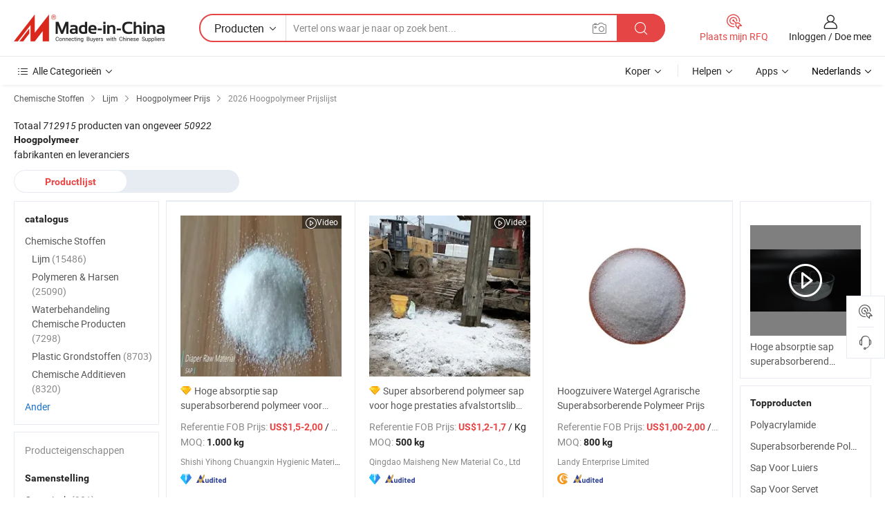

--- FILE ---
content_type: text/html;charset=UTF-8
request_url: https://nl.made-in-china.com/tag_search_product/High-Polymer_Price_iygurn_1.html
body_size: 32975
content:
<!DOCTYPE HTML>
<html lang="nl">
<head>
    <meta http-equiv="X-UA-Compatible" content="IE=edge,chrome=1" />
<meta charset="UTF-8">
    <title>Hoogpolymeer prijs, ontvang de laatste Hoogpolymeer prijslijst 2026 - Made-in-China.com</title>
<meta content="Hoogpolymeer prijs, Hoogpolymeer prijslijst" name="keywords">
    <meta content="Hoogpolymeer prijs, met meer dan 712915 Hoogpolymeer producten. Ontvang 2026 fabriekscitaten, Fob-prijs, groothandelsprijs en Hoogpolymeer prijslijst op Made-in-China.com." name="description">
<meta http-equiv="Content-Type" content="text/html; charset=UTF-8" />
            








                        		<link rel="canonical" href='https://nl.made-in-china.com/tag_search_product/High-Polymer_Price_iygurn_1.html'/>
	<link rel="next" href='https://nl.made-in-china.com/tag_search_product/High-Polymer_Price_iygurn_2.html'/>
			    
                        <link type="text/css" rel="stylesheet" href="https://www.micstatic.com/mlan/css/searchList/searchList_be5ff45d.css" />            <!-- Polyfill Code Begin --><script chaset="utf-8" type="text/javascript" src="https://www.micstatic.com/polyfill/polyfill-simplify_eb12d58d.js"></script><!-- Polyfill Code End --></head>
<body style="min-width: 1024px;"  probe-clarity="false" >
<div class="auto-size">
    <div id="header" ></div>
<script>
    function headerMlanInit() {
        const funcName = 'headerMlan';
        const app = new window[funcName]({target: document.getElementById('header'), props: {props: {"pageType":2,"logoTitle":"Fabrikanten en Leveranciers","logoUrl":null,"base":{"buyerInfo":{"service":"Service","newUserGuide":"Gids voor Beginners","auditReport":"Audited Suppliers' Reports","meetSuppliers":"Meet Suppliers","onlineTrading":"Secured Trading Service","buyerCenter":"Koperscentrum","contactUs":"Contact met ons op","search":"Zoeken","prodDirectory":"Product Directory","supplierDiscover":"Supplier Discover","sourcingRequest":"Post Sourcing-aanvraag","quickLinks":"Quick Links","myFavorites":"Mijn Favorieten","visitHistory":"Browsegeschiedenis","buyer":"Koper","blog":"Zakelijke Inzichten"},"supplierInfo":{"supplier":"Leverancier","joinAdvance":"加入高级会员","tradeServerMarket":"外贸服务市场","memberHome":"外贸e家","cloudExpo":"Smart Expo云展会","onlineTrade":"交易服务","internationalLogis":"国际物流","northAmericaBrandSailing":"北美全渠道出海","micDomesticTradeStation":"中国制造网内贸站"},"helpInfo":{"whyMic":"Why Made-in-China.com","auditSupplierWay":"How do we audit suppliers","securePaymentWay":"How do we secure payment","submitComplaint":"Dien een klacht in","contactUs":"Contact met ons op","faq":"FAQ","help":"Helpen"},"appsInfo":{"downloadApp":"Download App!","forBuyer":"Voor Koper","forSupplier":"Voor Leverancier","exploreApp":"Ontdek exclusieve app-kortingen","apps":"Apps"},"languages":[{"lanCode":0,"simpleName":"en","name":"English","value":"//www.made-in-china.com/"},{"lanCode":5,"simpleName":"es","name":"Español","value":"//es.made-in-china.com/"},{"lanCode":4,"simpleName":"pt","name":"Português","value":"//pt.made-in-china.com/"},{"lanCode":2,"simpleName":"fr","name":"Français","value":"//fr.made-in-china.com/"},{"lanCode":3,"simpleName":"ru","name":"Русский язык","value":"//ru.made-in-china.com/"},{"lanCode":8,"simpleName":"it","name":"Italiano","value":"//it.made-in-china.com/"},{"lanCode":6,"simpleName":"de","name":"Deutsch","value":"//de.made-in-china.com/"},{"lanCode":7,"simpleName":"nl","name":"Nederlands","value":"//nl.made-in-china.com/"},{"lanCode":9,"simpleName":"sa","name":"العربية","value":"//sa.made-in-china.com/"},{"lanCode":11,"simpleName":"kr","name":"한국어","value":"//kr.made-in-china.com/"},{"lanCode":10,"simpleName":"jp","name":"日本語","value":"//jp.made-in-china.com/"},{"lanCode":12,"simpleName":"hi","name":"हिन्दी","value":"//hi.made-in-china.com/"},{"lanCode":13,"simpleName":"th","name":"ภาษาไทย","value":"//th.made-in-china.com/"},{"lanCode":14,"simpleName":"tr","name":"Türkçe","value":"//tr.made-in-china.com/"},{"lanCode":15,"simpleName":"vi","name":"Tiếng Việt","value":"//vi.made-in-china.com/"},{"lanCode":16,"simpleName":"id","name":"Bahasa Indonesia","value":"//id.made-in-china.com/"}],"showMlan":true,"showRules":false,"rules":"Rules","language":"nl","menu":"Menu","subTitle":null,"subTitleLink":null},"categoryRegion":{"categories":"Alle Categorieën","categoryList":[{"name":"Landbouw & Voeding","value":"https://nl.made-in-china.com/category1_Agriculture-Food/Agriculture-Food_usssssssss.html","catCode":"1000000000"},{"name":"Kleding & Toebehoren","value":"https://nl.made-in-china.com/category1_Apparel-Accessories/Apparel-Accessories_uussssssss.html","catCode":"1100000000"},{"name":"Kunst Artikels & Ambachten","value":"https://nl.made-in-china.com/category1_Arts-Crafts/Arts-Crafts_uyssssssss.html","catCode":"1200000000"},{"name":"Auto Parts","value":"https://nl.made-in-china.com/category1_Auto-Motorcycle-Parts-Accessories/Auto-Motorcycle-Parts-Accessories_yossssssss.html","catCode":"2900000000"},{"name":"Tassen & Geschenkdozen","value":"https://nl.made-in-china.com/category1_Bags-Cases-Boxes/Bags-Cases-Boxes_yhssssssss.html","catCode":"2600000000"},{"name":"Chemische Stoffen","value":"https://nl.made-in-china.com/category1_Chemicals/Chemicals_uissssssss.html","catCode":"1300000000"},{"name":"Computer Producten","value":"https://nl.made-in-china.com/category1_Computer-Products/Computer-Products_iissssssss.html","catCode":"3300000000"},{"name":"Bouw & Decoratie Materialen","value":"https://nl.made-in-china.com/category1_Construction-Decoration/Construction-Decoration_ugssssssss.html","catCode":"1500000000"},{"name":"Consument Elektronica's","value":"https://nl.made-in-china.com/category1_Consumer-Electronics/Consumer-Electronics_unssssssss.html","catCode":"1400000000"},{"name":"Elektrotechniek & Elektronica's","value":"https://nl.made-in-china.com/category1_Electrical-Electronics/Electrical-Electronics_uhssssssss.html","catCode":"1600000000"},{"name":"Meubilair","value":"https://nl.made-in-china.com/category1_Furniture/Furniture_yessssssss.html","catCode":"2700000000"},{"name":"Gezondheid & Geneeskunde","value":"https://nl.made-in-china.com/category1_Health-Medicine/Health-Medicine_uessssssss.html","catCode":"1700000000"},{"name":"Industriële Apparaturen & Onderdelen","value":"https://nl.made-in-china.com/category1_Industrial-Equipment-Components/Industrial-Equipment-Components_inssssssss.html","catCode":"3400000000"},{"name":"Instrumenten & Meters","value":"https://nl.made-in-china.com/category1_Instruments-Meters/Instruments-Meters_igssssssss.html","catCode":"3500000000"},{"name":"Lichte Industrie & Dagelijks Gebruik","value":"https://nl.made-in-china.com/category1_Light-Industry-Daily-Use/Light-Industry-Daily-Use_urssssssss.html","catCode":"1800000000"},{"name":"Licht & Verlichting","value":"https://nl.made-in-china.com/category1_Lights-Lighting/Lights-Lighting_isssssssss.html","catCode":"3000000000"},{"name":"Produceren & Verwerken Machine","value":"https://nl.made-in-china.com/category1_Manufacturing-Processing-Machinery/Manufacturing-Processing-Machinery_uossssssss.html","catCode":"1900000000"},{"name":"Metallurgische, Mineralen & Energie","value":"https://nl.made-in-china.com/category1_Metallurgy-Mineral-Energy/Metallurgy-Mineral-Energy_ysssssssss.html","catCode":"2000000000"},{"name":"Kantoorartikelen","value":"https://nl.made-in-china.com/category1_Office-Supplies/Office-Supplies_yrssssssss.html","catCode":"2800000000"},{"name":"Verpakking & Printing","value":"https://nl.made-in-china.com/category1_Packaging-Printing/Packaging-Printing_ihssssssss.html","catCode":"3600000000"},{"name":"Veiligheid & Bescherming","value":"https://nl.made-in-china.com/category1_Security-Protection/Security-Protection_ygssssssss.html","catCode":"2500000000"},{"name":"Diensten","value":"https://nl.made-in-china.com/category1_Service/Service_ynssssssss.html","catCode":"2400000000"},{"name":"Sportartikelen & Vrijetijds","value":"https://nl.made-in-china.com/category1_Sporting-Goods-Recreation/Sporting-Goods-Recreation_iussssssss.html","catCode":"3100000000"},{"name":"Textiel","value":"https://nl.made-in-china.com/category1_Textile/Textile_yussssssss.html","catCode":"2100000000"},{"name":"Ijzerwaren & Gereedschap","value":"https://nl.made-in-china.com/category1_Tools-Hardware/Tools-Hardware_iyssssssss.html","catCode":"3200000000"},{"name":"Speelgoed","value":"https://nl.made-in-china.com/category1_Toys/Toys_yyssssssss.html","catCode":"2200000000"},{"name":"Vervoer","value":"https://nl.made-in-china.com/category1_Transportation/Transportation_yissssssss.html","catCode":"2300000000"}],"more":"Meer"},"searchRegion":{"show":true,"lookingFor":"Vertel ons waar je naar op zoek bent...","homeUrl":"//nl.made-in-china.com","products":"Producten","suppliers":"Leveranciers","uploadImage":"Afbeelding uploaden","max20MbPerImage":"Maximaal 20 MB per afbeelding","yourRecentKeywords":"Uw Recente Zoekwoorden","clearHistory":"Wis de geschiedenis","popularSearches":"Verwante Opzoekopdrachten","relatedSearches":"Meer","more":null,"maxSizeErrorMsg":"Upload mislukt. De maximale afbeeldingsgrootte is 20 MB.","noNetworkErrorMsg":"Geen netwerkverbinding. Controleer uw netwerkinstellingen en probeer het opnieuw.","uploadFailedErrorMsg":"Upload mislukt. Onjuist afbeeldingsformaat. Ondersteunde formaten: JPG, PNG, BMP.","relatedList":null,"relatedTitle":null,"relatedTitleLink":null,"formParams":null,"mlanFormParams":{"keyword":null,"inputkeyword":null,"type":null,"currentTab":null,"currentPage":null,"currentCat":null,"currentRegion":null,"currentProp":null,"submitPageUrl":null,"parentCat":null,"otherSearch":null,"currentAllCatalogCodes":null,"sgsMembership":null,"memberLevel":null,"topOrder":null,"size":null,"more":"meer","less":"less","staticUrl50":null,"staticUrl10":null,"staticUrl30":null,"condition":"0","conditionParamsList":[{"condition":"0","conditionName":null,"action":"/productSearch?keyword=#word#","searchUrl":null,"inputPlaceholder":null},{"condition":"1","conditionName":null,"action":"/companySearch?keyword=#word#","searchUrl":null,"inputPlaceholder":null}]},"enterKeywordTips":"Voer a.u.b. minimaal een trefwoord in voor uw zoekopdracht."},"frequentRegion":{"rfq":{"rfq":"Plaats mijn RFQ","searchRfq":"Search RFQs","acquireRfqHover":"Vertel ons wat u nodig heeft en probeer op de gemakkelijke manier offertes !op te vragen","searchRfqHover":"Discover quality RFQs and connect with big-budget buyers"},"account":{"account":"Rekening","signIn":"Inloggen","join":"Doe mee","newUser":"Nieuwe Gebruiker","joinFree":"Gratis lid worden","or":"Of","socialLogin":"Door te klikken op Aanmelden, Gratis lid worden of Doorgaan met Facebook, Linkedin, Twitter, Google, %s ga ik akkoord met de %sUser Agreement%s en het %sPrivacy Policy%s","message":"Berichten","quotes":"Citaten","orders":"Bestellingen","favorites":"Favorieten","visitHistory":"Browsegeschiedenis","postSourcingRequest":"Post Sourcing-aanvraag","hi":"Hallo","signOut":"Afmelden","manageProduct":"Producten beheren","editShowroom":"Showroom bewerken","username":"","userType":null,"foreignIP":true,"currentYear":2026,"userAgreement":"Gebruikersovereenkomst","privacyPolicy":"Privacybeleid"},"message":{"message":"Berichten","signIn":"Inloggen","join":"Doe mee","newUser":"Nieuwe Gebruiker","joinFree":"Gratis lid worden","viewNewMsg":"Sign in to view the new messages","inquiry":"Aanvraag","rfq":"RFQs","awaitingPayment":"Awaiting payments","chat":"Chatten","awaitingQuotation":"In afwachting van offertes"},"cart":{"cart":"Onderzoeksmand"}},"busiRegion":null,"previewRegion":null}}});
		const hoc=o=>(o.__proto__.$get=function(o){return this.$$.ctx[this.$$.props[o]]},o.__proto__.$getKeys=function(){return Object.keys(this.$$.props)},o.__proto__.$getProps=function(){return this.$get("props")},o.__proto__.$setProps=function(o){var t=this.$getKeys(),s={},p=this;t.forEach(function(o){s[o]=p.$get(o)}),s.props=Object.assign({},s.props,o),this.$set(s)},o.__proto__.$help=function(){console.log("\n            $set(props): void             | 设置props的值\n            $get(key: string): any        | 获取props指定key的值\n            $getKeys(): string[]          | 获取props所有key\n            $getProps(): any              | 获取props里key为props的值（适用nail）\n            $setProps(params: any): void  | 设置props里key为props的值（适用nail）\n            $on(ev, callback): func       | 添加事件监听，返回移除事件监听的函数\n            $destroy(): void              | 销毁组件并触发onDestroy事件\n        ")},o);
        window[`${funcName}Api`] = hoc(app);
    };
</script>
<script type="text/javascript" onload="headerMlanInit()" src="https://www.micstatic.com/nail/pc/header-mlan_6f301846.js"></script>
    <div class="page cf">
        <div class="page-wrap search-list cf">
                <div class="crumb">
            <span>
                <a href="https://nl.made-in-china.com/category1_Chemicals/Chemicals_uissssssss.html" rel="nofollow">
                    <span>Chemische Stoffen</span>
                </a>
            </span>
        <i class="ob-icon icon-right"></i>
                <span>
                <a href="https://nl.made-in-china.com/category23_Chemicals/Adhesive_uisyssssss_1.html">
                    <span>Lijm</span>
                </a>
            </span>
        <i class="ob-icon icon-right"></i>
                <span>
                <a href="https://nl.made-in-china.com/tag_search_product/High-Polymer_Price_iygurn_1.html">
                    <span> Hoogpolymeer Prijs</span>
                </a>
            </span>
        <i class="ob-icon icon-right"></i>
        <span>2026 Hoogpolymeer Prijslijst </span>
</div>            <div style="margin-top: 20px">
                                <span class="num-found">
                    Totaal <em>712915</em> producten van ongeveer <em>50922</em> <h1>Hoogpolymeer</h1> fabrikanten en leveranciers
                </span>
                            </div>

            <div class="search-filter-bar">
                <div class="list-tab">
                    <ul class="tab">
                        <li class="selected">
                            <a>Productlijst</a>
                        </li>
                        <li>
                                                    </li>
                    </ul>
                </div>
            </div>

            <div class="search-list-container main-wrap">
                <div class="main">
                                        
                    <!-- 多语产品price页面 MIC-64966 -->
                                            <div class="search-list">

        <div class="prod-list cf">
                                                                            <div class="list-img" faw-module="Search_prod_list">
     <div class="list-img-wrap">
         <div class="products-item">
             <!-- 图片 -->
             <div class="prod-img prod-img-space img-total slide-prod J-slider-prod" ads-data="st:8,pdid:kOXAmlLrgwYf,pcid:aZcACBuTnUDd,a:1" faw-exposure>
                 <div class="img-box swiper-container J-slider-prod-box">
					<div class="img-list swiper-wrapper prod-banner-list" id="banner-slider">
												
																																																												<a rel="nofollow"  class="img-wrap swiper-slide img-thumb-auto J-lazyimgs" href="//nl.made-in-china.com/co_qzecom/product_High-Absorbency-Sap-Super-Absorbent-Polymer-for-Diaper-Sap-Paper-Price_uooeisugny.html" target="_blank">
										<div class="img-thumb-inner">
																																	<img class="J-firstLazyload" src="https://www.micstatic.com/common/img/space.png?_v=1769151408108" data-original="https://image.made-in-china.com/201f0j10IaFqbZnUAkpc/High-Absorbency-Sap-Super-Absorbent-Polymer-for-Diaper-Sap-Paper-Price.webp" alt="Hoge absorptie sap superabsorberend polymeer voor luiersap papier prijs">
																					</div>
									</a>
																									<a rel="nofollow"  class="img-wrap swiper-slide img-thumb-auto J-lazyimgs" href="//nl.made-in-china.com/co_qzecom/product_High-Absorbency-Sap-Super-Absorbent-Polymer-for-Diaper-Sap-Paper-Price_uooeisugny.html" target="_blank">
										<div class="img-thumb-inner">
																																	<img class="J-trigger-lazyload" src="https://www.micstatic.com/common/img/space.png?_v=1769151408108" data-original="https://image.made-in-china.com/201f0j10HtFkoJOdwcpb/High-Absorbency-Sap-Super-Absorbent-Polymer-for-Diaper-Sap-Paper-Price.webp" alt="Hoge absorptie sap superabsorberend polymeer voor luiersap papier prijs">
																					</div>
									</a>
																									<a rel="nofollow"  class="img-wrap swiper-slide img-thumb-auto J-lazyimgs" href="//nl.made-in-china.com/co_qzecom/product_High-Absorbency-Sap-Super-Absorbent-Polymer-for-Diaper-Sap-Paper-Price_uooeisugny.html" target="_blank">
										<div class="img-thumb-inner">
																																	<img class="J-trigger-lazyload" src="https://www.micstatic.com/common/img/space.png?_v=1769151408108" data-original="https://image.made-in-china.com/201f0j10iQNkoROzbcuq/High-Absorbency-Sap-Super-Absorbent-Polymer-for-Diaper-Sap-Paper-Price.webp" alt="Hoge absorptie sap superabsorberend polymeer voor luiersap papier prijs">
																					</div>
									</a>
																									<a rel="nofollow"  class="img-wrap swiper-slide img-thumb-auto J-lazyimgs" href="//nl.made-in-china.com/co_qzecom/product_High-Absorbency-Sap-Super-Absorbent-Polymer-for-Diaper-Sap-Paper-Price_uooeisugny.html" target="_blank">
										<div class="img-thumb-inner">
																																	<img class="J-trigger-lazyload" src="https://www.micstatic.com/common/img/space.png?_v=1769151408108" data-original="https://image.made-in-china.com/201f0j10lTncbLyGCork/High-Absorbency-Sap-Super-Absorbent-Polymer-for-Diaper-Sap-Paper-Price.webp" alt="Hoge absorptie sap superabsorberend polymeer voor luiersap papier prijs">
																					</div>
									</a>
																									<a rel="nofollow"  class="img-wrap swiper-slide img-thumb-auto J-lazyimgs" href="//nl.made-in-china.com/co_qzecom/product_High-Absorbency-Sap-Super-Absorbent-Polymer-for-Diaper-Sap-Paper-Price_uooeisugny.html" target="_blank">
										<div class="img-thumb-inner">
																																	<img class="J-trigger-lazyload" src="https://www.micstatic.com/common/img/space.png?_v=1769151408108" data-original="https://image.made-in-china.com/201f0j10laOkqoFWfczb/High-Absorbency-Sap-Super-Absorbent-Polymer-for-Diaper-Sap-Paper-Price.webp" alt="Hoge absorptie sap superabsorberend polymeer voor luiersap papier prijs">
																					</div>
									</a>
																									<a rel="nofollow"  class="img-wrap swiper-slide img-thumb-auto J-lazyimgs" href="//nl.made-in-china.com/co_qzecom/product_High-Absorbency-Sap-Super-Absorbent-Polymer-for-Diaper-Sap-Paper-Price_uooeisugny.html" target="_blank">
										<div class="img-thumb-inner">
																																	<img class="J-trigger-lazyload" src="https://www.micstatic.com/common/img/space.png?_v=1769151408108" data-original="https://image.made-in-china.com/201f0j10haFckjOgfbuo/High-Absorbency-Sap-Super-Absorbent-Polymer-for-Diaper-Sap-Paper-Price.webp" alt="Hoge absorptie sap superabsorberend polymeer voor luiersap papier prijs">
																					</div>
									</a>
																					                     </div>

					 										 <a class="img-left J-slide-left" href="javascript:;"><i class="ob-icon icon-left"></i></a>
					 <a class="img-right J-slide-right" href="javascript:;"><i class="ob-icon icon-right"></i></a>
					 <div class="pagination J-pagination"><span class="swiper-pagination-switch swiper-visible-switch swiper-active-switch"></span><span class="swiper-pagination-switch"></span><span class="swiper-pagination-switch"></span></div>
									</div>

				            	            		<a href="//nl.made-in-china.com/co_qzecom/product_High-Absorbency-Sap-Super-Absorbent-Polymer-for-Diaper-Sap-Paper-Price_uooeisugny.html" target="_blank" rel="nofollow" class="has-icon has-video-icon"><i class="ob-icon icon-play"></i>Video</a>
            	             </div>
             <!-- 内容 -->
             <div class="detail">
				                  <div class="product-name-wrap">
					                      <div class="product-name  hasFeatured ">
                         <a title="Hoge absorptie sap superabsorberend polymeer voor luiersap papier prijs" href="//nl.made-in-china.com/co_qzecom/product_High-Absorbency-Sap-Super-Absorbent-Polymer-for-Diaper-Sap-Paper-Price_uooeisugny.html" target="_blank" ads-data="st:2,pdid:kOXAmlLrgwYf,pcid:aZcACBuTnUDd,a:1">Hoge absorptie sap superabsorberend polymeer voor luiersap papier prijs</a>
                     </div>
					 					                     <span class="featured-pro">
                        <div class="tip arrow-bottom tip-featured">
                             <div class="tip-con">
                                 <p class="tip-para">Recommended product from this supplier.</p>
                             </div>
                             <span class="arrow arrow-out">
                                 <span class="arrow arrow-in"></span>
                             </span>
                         </div>
                     </span>
					                 </div>
				                  <div class="product-property">
					                     <div class="ellipsis attr-item J-faketitle">
						 Referentie FOB Prijs:
						 <span class="attribute">
						 <strong class="price">US$1,5-2,00</strong> / Kg						 </span>
					 </div>
																<div class="ellipsis attr-item J-faketitle">
							MOQ:
							<span class="attribute"><strong>1.000 kg</strong>
							</span>
						</div>
									 </div>
				                  <div class="company-info">
    <div class="company-name ellipsis">
                    <a  href="https://nl.made-in-china.com/co_qzecom/" class="compnay-name" target="_blank" ads-data="st:3,pdid:kOXAmlLrgwYf,pcid:aZcACBuTnUDd,a:1">
                <span title="Shishi Yihong Chuangxin Hygienic Material Co., Ltd.">Shishi Yihong Chuangxin Hygienic Material Co., Ltd.</span>
            </a>
            </div>
    <div class="auth-list">
                    <div class="auth">
                                                <img class="" src='https://www.micstatic.com/common/img/icon/diamond_member_16.png?_v=1769151408108' "Diamond Member" >
                        <div class="tip arrow-bottom tip-gold">
                <div class="tip-con">
                    <p class="tip-para">Leveranciers met geverifieerde zakelijke licenties</p>
                </div>
                <span class="arrow arrow-out">
                   <span class="arrow arrow-in"></span>
                </span>
            </div>
        </div>
                            <div class="auth">
            <a rel="nofollow" class="left_2 as-logo" data-title='Gecontroleerd door een onafhankelijk extern inspectiebureau' target="_blank"  href="https://nl.made-in-china.com/co_qzecom/ ">
                <img class="ico-audited" src='https://www.micstatic.com/common/img/icon-new/as_32.png' alt="Audited Supplier">
            </a>
        </div>
            </div>
</div>             </div>
             <div class="product-btn">
				 				 <a fun-inquiry-product href="https://www.made-in-china.com/sendInquiry/prod_kOXAmlLrgwYf_aZcACBuTnUDd.html?plant=nl&from=search&type=cs&target=prod&word=Hoogpolymeer&seo=1&smode=pc" ads-data="st:24,pdid:kOXAmlLrgwYf,pcid:aZcACBuTnUDd,a:1" target="_blank" rel="nofollow" class="btn btn-main btn-small">
					 <i class="ob-icon icon-mail"></i>Contact  Opnemen				 </a>
				 <span class="inquiry-action">
					 										 <b class="tm3_chat_status" lan="nl" tmlan="nl"  dataId="aZcACBuTnUDd_kOXAmlLrgwYf_1"
						inquiry="https://www.made-in-china.com/sendInquiry/prod_kOXAmlLrgwYf_aZcACBuTnUDd.html?plant=nl&from=search&type=cs&target=prod&word=Hoogpolymeer&seo=1&smode=pc"
						processor="chat" cid="aZcACBuTnUDd"  style="display:none"></b>
				 </span>
			 </div>
			 <div class="hide-area">
				 				 <div class="property-list">
					 						 							 <div class="prop-item">
								 <label class="prop-lab">Moleculaire Principal Chain: </label>
								 <span class="prop-val">Koolstofketen Polymer</span>
							 </div>
						 					 						 							 <div class="prop-item">
								 <label class="prop-lab">Kleur: </label>
								 <span class="prop-val">Wit</span>
							 </div>
						 					 						 							 <div class="prop-item">
								 <label class="prop-lab">Verpakking: </label>
								 <span class="prop-val">Paper Bag or PP Bag</span>
							 </div>
						 					 						 							 <div class="prop-item">
								 <label class="prop-lab">Standaard: </label>
								 <span class="prop-val">45cm*30cm*10cm</span>
							 </div>
						 					 						 							 <div class="prop-item">
								 <label class="prop-lab">Oorsprong: </label>
								 <span class="prop-val">China</span>
							 </div>
						 					 						 							 <div class="prop-item">
								 <label class="prop-lab">Productiecapaciteit: </label>
								 <span class="prop-val">1000 Tons/Month</span>
							 </div>
						 					 				 </div>
			 </div>
         </div>
     </div>
</div>
                                                                                    <div class="list-img" faw-module="Search_prod_list">
     <div class="list-img-wrap">
         <div class="products-item">
             <!-- 图片 -->
             <div class="prod-img prod-img-space img-total slide-prod J-slider-prod" ads-data="st:8,pdid:uaXYoUNCAPpw,pcid:vSkfPMyTZcVa,a:2" faw-exposure>
                 <div class="img-box swiper-container J-slider-prod-box">
					<div class="img-list swiper-wrapper prod-banner-list" id="banner-slider">
												
																																																												<a rel="nofollow"  class="img-wrap swiper-slide img-thumb-auto J-lazyimgs" href="//nl.made-in-china.com/co_sap-factory/product_Super-Absorbent-Polymer-Sap-for-High-Performance-Waste-Landfill-Slurry-Mining-Sodium-Polyacrylate-Polymer-Price_yuierhoiyy.html" target="_blank">
										<div class="img-thumb-inner">
																																	<img class="J-firstLazyload" src="https://www.micstatic.com/common/img/space.png?_v=1769151408108" data-original="https://image.made-in-china.com/201f0j10AdQqkDwCimgS/Super-Absorbent-Polymer-Sap-for-High-Performance-Waste-Landfill-Slurry-Mining-Sodium-Polyacrylate-Polymer-Price.webp" alt="Super absorberend polymeer sap voor hoge prestaties afvalstortslib mijnbouw natriumpolyacrylaat polymeer prijs">
																					</div>
									</a>
																									<a rel="nofollow"  class="img-wrap swiper-slide img-thumb-auto J-lazyimgs" href="//nl.made-in-china.com/co_sap-factory/product_Super-Absorbent-Polymer-Sap-for-High-Performance-Waste-Landfill-Slurry-Mining-Sodium-Polyacrylate-Polymer-Price_yuierhoiyy.html" target="_blank">
										<div class="img-thumb-inner">
																																	<img class="J-trigger-lazyload" src="https://www.micstatic.com/common/img/space.png?_v=1769151408108" data-original="https://image.made-in-china.com/201f0j10JmaokbdsKArj/Super-Absorbent-Polymer-Sap-for-High-Performance-Waste-Landfill-Slurry-Mining-Sodium-Polyacrylate-Polymer-Price.webp" alt="Super absorberend polymeer sap voor hoge prestaties afvalstortslib mijnbouw natriumpolyacrylaat polymeer prijs">
																					</div>
									</a>
																									<a rel="nofollow"  class="img-wrap swiper-slide img-thumb-auto J-lazyimgs" href="//nl.made-in-china.com/co_sap-factory/product_Super-Absorbent-Polymer-Sap-for-High-Performance-Waste-Landfill-Slurry-Mining-Sodium-Polyacrylate-Polymer-Price_yuierhoiyy.html" target="_blank">
										<div class="img-thumb-inner">
																																	<img class="J-trigger-lazyload" src="https://www.micstatic.com/common/img/space.png?_v=1769151408108" data-original="https://image.made-in-china.com/201f0j10wdTqbSJPcAus/Super-Absorbent-Polymer-Sap-for-High-Performance-Waste-Landfill-Slurry-Mining-Sodium-Polyacrylate-Polymer-Price.webp" alt="Super absorberend polymeer sap voor hoge prestaties afvalstortslib mijnbouw natriumpolyacrylaat polymeer prijs">
																					</div>
									</a>
																									<a rel="nofollow"  class="img-wrap swiper-slide img-thumb-auto J-lazyimgs" href="//nl.made-in-china.com/co_sap-factory/product_Super-Absorbent-Polymer-Sap-for-High-Performance-Waste-Landfill-Slurry-Mining-Sodium-Polyacrylate-Polymer-Price_yuierhoiyy.html" target="_blank">
										<div class="img-thumb-inner">
																																	<img class="J-trigger-lazyload" src="https://www.micstatic.com/common/img/space.png?_v=1769151408108" data-original="https://image.made-in-china.com/201f0j10mAQqkJwRcJzS/Super-Absorbent-Polymer-Sap-for-High-Performance-Waste-Landfill-Slurry-Mining-Sodium-Polyacrylate-Polymer-Price.webp" alt="Super absorberend polymeer sap voor hoge prestaties afvalstortslib mijnbouw natriumpolyacrylaat polymeer prijs">
																					</div>
									</a>
																									<a rel="nofollow"  class="img-wrap swiper-slide img-thumb-auto J-lazyimgs" href="//nl.made-in-china.com/co_sap-factory/product_Super-Absorbent-Polymer-Sap-for-High-Performance-Waste-Landfill-Slurry-Mining-Sodium-Polyacrylate-Polymer-Price_yuierhoiyy.html" target="_blank">
										<div class="img-thumb-inner">
																																	<img class="J-trigger-lazyload" src="https://www.micstatic.com/common/img/space.png?_v=1769151408108" data-original="https://image.made-in-china.com/201f0j10tJTqbUmskwzN/Super-Absorbent-Polymer-Sap-for-High-Performance-Waste-Landfill-Slurry-Mining-Sodium-Polyacrylate-Polymer-Price.webp" alt="Super absorberend polymeer sap voor hoge prestaties afvalstortslib mijnbouw natriumpolyacrylaat polymeer prijs">
																					</div>
									</a>
																									<a rel="nofollow"  class="img-wrap swiper-slide img-thumb-auto J-lazyimgs" href="//nl.made-in-china.com/co_sap-factory/product_Super-Absorbent-Polymer-Sap-for-High-Performance-Waste-Landfill-Slurry-Mining-Sodium-Polyacrylate-Polymer-Price_yuierhoiyy.html" target="_blank">
										<div class="img-thumb-inner">
																																	<img class="J-trigger-lazyload" src="https://www.micstatic.com/common/img/space.png?_v=1769151408108" data-original="https://image.made-in-china.com/201f0j10QwaocIJdwmun/Super-Absorbent-Polymer-Sap-for-High-Performance-Waste-Landfill-Slurry-Mining-Sodium-Polyacrylate-Polymer-Price.webp" alt="Super absorberend polymeer sap voor hoge prestaties afvalstortslib mijnbouw natriumpolyacrylaat polymeer prijs">
																					</div>
									</a>
																					                     </div>

					 										 <a class="img-left J-slide-left" href="javascript:;"><i class="ob-icon icon-left"></i></a>
					 <a class="img-right J-slide-right" href="javascript:;"><i class="ob-icon icon-right"></i></a>
					 <div class="pagination J-pagination"><span class="swiper-pagination-switch swiper-visible-switch swiper-active-switch"></span><span class="swiper-pagination-switch"></span><span class="swiper-pagination-switch"></span></div>
									</div>

				            	            		<a href="//nl.made-in-china.com/co_sap-factory/product_Super-Absorbent-Polymer-Sap-for-High-Performance-Waste-Landfill-Slurry-Mining-Sodium-Polyacrylate-Polymer-Price_yuierhoiyy.html" target="_blank" rel="nofollow" class="has-icon has-video-icon"><i class="ob-icon icon-play"></i>Video</a>
            	             </div>
             <!-- 内容 -->
             <div class="detail">
				                  <div class="product-name-wrap">
					                      <div class="product-name  hasFeatured ">
                         <a title="Super absorberend polymeer sap voor hoge prestaties afvalstortslib mijnbouw natriumpolyacrylaat polymeer prijs" href="//nl.made-in-china.com/co_sap-factory/product_Super-Absorbent-Polymer-Sap-for-High-Performance-Waste-Landfill-Slurry-Mining-Sodium-Polyacrylate-Polymer-Price_yuierhoiyy.html" target="_blank" ads-data="st:2,pdid:uaXYoUNCAPpw,pcid:vSkfPMyTZcVa,a:2">Super absorberend polymeer sap voor hoge prestaties afvalstortslib mijnbouw natriumpolyacrylaat polymeer prijs</a>
                     </div>
					 					                     <span class="featured-pro">
                        <div class="tip arrow-bottom tip-featured">
                             <div class="tip-con">
                                 <p class="tip-para">Recommended product from this supplier.</p>
                             </div>
                             <span class="arrow arrow-out">
                                 <span class="arrow arrow-in"></span>
                             </span>
                         </div>
                     </span>
					                 </div>
				                  <div class="product-property">
					                     <div class="ellipsis attr-item J-faketitle">
						 Referentie FOB Prijs:
						 <span class="attribute">
						 <strong class="price">US$1,2-1,7</strong> / Kg						 </span>
					 </div>
																<div class="ellipsis attr-item J-faketitle">
							MOQ:
							<span class="attribute"><strong>500 kg</strong>
							</span>
						</div>
									 </div>
				                  <div class="company-info">
    <div class="company-name ellipsis">
                    <a  href="https://nl.made-in-china.com/co_sap-factory/" class="compnay-name" target="_blank" ads-data="st:3,pdid:uaXYoUNCAPpw,pcid:vSkfPMyTZcVa,a:2">
                <span title="Qingdao Maisheng New Material Co., Ltd">Qingdao Maisheng New Material Co., Ltd</span>
            </a>
            </div>
    <div class="auth-list">
                    <div class="auth">
                                                <img class="" src='https://www.micstatic.com/common/img/icon/diamond_member_16.png?_v=1769151408108' "Diamond Member" >
                        <div class="tip arrow-bottom tip-gold">
                <div class="tip-con">
                    <p class="tip-para">Leveranciers met geverifieerde zakelijke licenties</p>
                </div>
                <span class="arrow arrow-out">
                   <span class="arrow arrow-in"></span>
                </span>
            </div>
        </div>
                            <div class="auth">
            <a rel="nofollow" class="left_2 as-logo" data-title='Gecontroleerd door een onafhankelijk extern inspectiebureau' target="_blank"  href="https://nl.made-in-china.com/co_sap-factory/ ">
                <img class="ico-audited" src='https://www.micstatic.com/common/img/icon-new/as_32.png' alt="Audited Supplier">
            </a>
        </div>
            </div>
</div>             </div>
             <div class="product-btn">
				 				 <a fun-inquiry-product href="https://www.made-in-china.com/sendInquiry/prod_uaXYoUNCAPpw_vSkfPMyTZcVa.html?plant=nl&from=search&type=cs&target=prod&word=Hoogpolymeer&seo=1&smode=pc" ads-data="st:24,pdid:uaXYoUNCAPpw,pcid:vSkfPMyTZcVa,a:2" target="_blank" rel="nofollow" class="btn btn-main btn-small">
					 <i class="ob-icon icon-mail"></i>Contact  Opnemen				 </a>
				 <span class="inquiry-action">
					 										 <b class="tm3_chat_status" lan="nl" tmlan="nl"  dataId="vSkfPMyTZcVa_uaXYoUNCAPpw_1"
						inquiry="https://www.made-in-china.com/sendInquiry/prod_uaXYoUNCAPpw_vSkfPMyTZcVa.html?plant=nl&from=search&type=cs&target=prod&word=Hoogpolymeer&seo=1&smode=pc"
						processor="chat" cid="vSkfPMyTZcVa"  style="display:none"></b>
				 </span>
			 </div>
			 <div class="hide-area">
				 				 <div class="property-list">
					 						 							 <div class="prop-item">
								 <label class="prop-lab">Kleur: </label>
								 <span class="prop-val">Wit</span>
							 </div>
						 					 						 							 <div class="prop-item">
								 <label class="prop-lab">Handelsmerk: </label>
								 <span class="prop-val">MaiSheng</span>
							 </div>
						 					 						 							 <div class="prop-item">
								 <label class="prop-lab">Verpakking: </label>
								 <span class="prop-val">25kg</span>
							 </div>
						 					 						 							 <div class="prop-item">
								 <label class="prop-lab">Standaard: </label>
								 <span class="prop-val">kg</span>
							 </div>
						 					 						 							 <div class="prop-item">
								 <label class="prop-lab">Oorsprong: </label>
								 <span class="prop-val">China</span>
							 </div>
						 					 						 							 <div class="prop-item">
								 <label class="prop-lab">Gs-Code: </label>
								 <span class="prop-val">3906909090</span>
							 </div>
						 					 				 </div>
			 </div>
         </div>
     </div>
</div>
                                                                                    <div class="list-img" faw-module="Search_prod_list">
     <div class="list-img-wrap">
         <div class="products-item">
             <!-- 图片 -->
             <div class="prod-img prod-img-space img-total slide-prod J-slider-prod" ads-data="st:8,pdid:dXBnhLjxnCRt,pcid:nebEjsKCAaDu,a:3" faw-exposure>
                 <div class="img-box swiper-container J-slider-prod-box">
					<div class="img-list swiper-wrapper prod-banner-list" id="banner-slider">
												
																																																												<a rel="nofollow"  class="img-wrap swiper-slide img-thumb-auto J-lazyimgs" href="//nl.made-in-china.com/co_ahlandy/product_High-Pure-Water-Gel-Agricultural-Super-Absorbent-Polymer-Price_ererguoiy.html" target="_blank">
										<div class="img-thumb-inner">
																																	<img class="J-firstLazyload" src="https://www.micstatic.com/common/img/space.png?_v=1769151408108" data-original="https://image.made-in-china.com/201f0j10rfgGPFzCYMuN/High-Pure-Water-Gel-Agricultural-Super-Absorbent-Polymer-Price.webp" alt="Hoogzuivere Watergel Agrarische Superabsorberende Polymeer Prijs">
																					</div>
									</a>
																									<a rel="nofollow"  class="img-wrap swiper-slide img-thumb-auto J-lazyimgs" href="//nl.made-in-china.com/co_ahlandy/product_High-Pure-Water-Gel-Agricultural-Super-Absorbent-Polymer-Price_ererguoiy.html" target="_blank">
										<div class="img-thumb-inner">
																																	<img class="J-trigger-lazyload" src="https://www.micstatic.com/common/img/space.png?_v=1769151408108" data-original="https://image.made-in-china.com/201f0j10zRrYHmpBgvgF/High-Pure-Water-Gel-Agricultural-Super-Absorbent-Polymer-Price.webp" alt="Hoogzuivere Watergel Agrarische Superabsorberende Polymeer Prijs">
																					</div>
									</a>
																									<a rel="nofollow"  class="img-wrap swiper-slide img-thumb-auto J-lazyimgs" href="//nl.made-in-china.com/co_ahlandy/product_High-Pure-Water-Gel-Agricultural-Super-Absorbent-Polymer-Price_ererguoiy.html" target="_blank">
										<div class="img-thumb-inner">
																																	<img class="J-trigger-lazyload" src="https://www.micstatic.com/common/img/space.png?_v=1769151408108" data-original="https://image.made-in-china.com/201f0j10LfuYPEzIRern/High-Pure-Water-Gel-Agricultural-Super-Absorbent-Polymer-Price.webp" alt="Hoogzuivere Watergel Agrarische Superabsorberende Polymeer Prijs">
																					</div>
									</a>
																									<a rel="nofollow"  class="img-wrap swiper-slide img-thumb-auto J-lazyimgs" href="//nl.made-in-china.com/co_ahlandy/product_High-Pure-Water-Gel-Agricultural-Super-Absorbent-Polymer-Price_ererguoiy.html" target="_blank">
										<div class="img-thumb-inner">
																																	<img class="J-trigger-lazyload" src="https://www.micstatic.com/common/img/space.png?_v=1769151408108" data-original="https://image.made-in-china.com/201f0j10IYpGDRzHuvuO/High-Pure-Water-Gel-Agricultural-Super-Absorbent-Polymer-Price.webp" alt="Hoogzuivere Watergel Agrarische Superabsorberende Polymeer Prijs">
																					</div>
									</a>
																									<a rel="nofollow"  class="img-wrap swiper-slide img-thumb-auto J-lazyimgs" href="//nl.made-in-china.com/co_ahlandy/product_High-Pure-Water-Gel-Agricultural-Super-Absorbent-Polymer-Price_ererguoiy.html" target="_blank">
										<div class="img-thumb-inner">
																																	<img class="J-trigger-lazyload" src="https://www.micstatic.com/common/img/space.png?_v=1769151408108" data-original="https://image.made-in-china.com/201f0j10IRrGDugcqezF/High-Pure-Water-Gel-Agricultural-Super-Absorbent-Polymer-Price.webp" alt="Hoogzuivere Watergel Agrarische Superabsorberende Polymeer Prijs">
																					</div>
									</a>
																									<a rel="nofollow"  class="img-wrap swiper-slide img-thumb-auto J-lazyimgs" href="//nl.made-in-china.com/co_ahlandy/product_High-Pure-Water-Gel-Agricultural-Super-Absorbent-Polymer-Price_ererguoiy.html" target="_blank">
										<div class="img-thumb-inner">
																																	<img class="J-trigger-lazyload" src="https://www.micstatic.com/common/img/space.png?_v=1769151408108" data-original="https://image.made-in-china.com/201f0j10IfgUPLraRCpy/High-Pure-Water-Gel-Agricultural-Super-Absorbent-Polymer-Price.webp" alt="Hoogzuivere Watergel Agrarische Superabsorberende Polymeer Prijs">
																					</div>
									</a>
																					                     </div>

					 										 <a class="img-left J-slide-left" href="javascript:;"><i class="ob-icon icon-left"></i></a>
					 <a class="img-right J-slide-right" href="javascript:;"><i class="ob-icon icon-right"></i></a>
					 <div class="pagination J-pagination"><span class="swiper-pagination-switch swiper-visible-switch swiper-active-switch"></span><span class="swiper-pagination-switch"></span><span class="swiper-pagination-switch"></span></div>
									</div>

				            	             </div>
             <!-- 内容 -->
             <div class="detail">
				                  <div class="product-name-wrap">
					                      <div class="product-name ">
                         <a title="Hoogzuivere Watergel Agrarische Superabsorberende Polymeer Prijs" href="//nl.made-in-china.com/co_ahlandy/product_High-Pure-Water-Gel-Agricultural-Super-Absorbent-Polymer-Price_ererguoiy.html" target="_blank" ads-data="st:2,pdid:dXBnhLjxnCRt,pcid:nebEjsKCAaDu,a:3">Hoogzuivere Watergel Agrarische Superabsorberende Polymeer Prijs</a>
                     </div>
					 					                 </div>
				                  <div class="product-property">
					                     <div class="ellipsis attr-item J-faketitle">
						 Referentie FOB Prijs:
						 <span class="attribute">
						 <strong class="price">US$1,00-2,00</strong> / Kg						 </span>
					 </div>
																<div class="ellipsis attr-item J-faketitle">
							MOQ:
							<span class="attribute"><strong>800 kg</strong>
							</span>
						</div>
									 </div>
				                  <div class="company-info">
    <div class="company-name ellipsis">
                    <a  href="https://nl.made-in-china.com/co_ahlandy/" class="compnay-name" target="_blank" ads-data="st:3,pdid:dXBnhLjxnCRt,pcid:nebEjsKCAaDu,a:3">
                <span title="Landy Enterprise Limited">Landy Enterprise Limited</span>
            </a>
            </div>
    <div class="auth-list">
                    <div class="auth">
                                    <img class="" src='https://www.micstatic.com/common/img/icon/gold-member.png?_v=1769151408108' "Gold Member">
                                    <div class="tip arrow-bottom tip-gold">
                <div class="tip-con">
                    <p class="tip-para">Leveranciers met geverifieerde zakelijke licenties</p>
                </div>
                <span class="arrow arrow-out">
                   <span class="arrow arrow-in"></span>
                </span>
            </div>
        </div>
                            <div class="auth">
            <a rel="nofollow" class="left_2 as-logo" data-title='Gecontroleerd door een onafhankelijk extern inspectiebureau' target="_blank"  href="https://nl.made-in-china.com/co_ahlandy/ ">
                <img class="ico-audited" src='https://www.micstatic.com/common/img/icon-new/as_32.png' alt="Audited Supplier">
            </a>
        </div>
            </div>
</div>             </div>
             <div class="product-btn">
				 				 <a fun-inquiry-product href="https://www.made-in-china.com/sendInquiry/prod_dXBnhLjxnCRt_nebEjsKCAaDu.html?plant=nl&from=search&type=cs&target=prod&word=Hoogpolymeer&seo=1&smode=pc" ads-data="st:24,pdid:dXBnhLjxnCRt,pcid:nebEjsKCAaDu,a:3" target="_blank" rel="nofollow" class="btn btn-main btn-small">
					 <i class="ob-icon icon-mail"></i>Contact  Opnemen				 </a>
				 <span class="inquiry-action">
					 										 <b class="tm3_chat_status" lan="nl" tmlan="nl"  dataId="nebEjsKCAaDu_dXBnhLjxnCRt_1"
						inquiry="https://www.made-in-china.com/sendInquiry/prod_dXBnhLjxnCRt_nebEjsKCAaDu.html?plant=nl&from=search&type=cs&target=prod&word=Hoogpolymeer&seo=1&smode=pc"
						processor="chat" cid="nebEjsKCAaDu"  style="display:none"></b>
				 </span>
			 </div>
			 <div class="hide-area">
				 				 <div class="property-list">
					 						 							 <div class="prop-item">
								 <label class="prop-lab">Moleculaire Principal Chain: </label>
								 <span class="prop-val">Koolstofketen Polymer</span>
							 </div>
						 					 						 							 <div class="prop-item">
								 <label class="prop-lab">Kleur: </label>
								 <span class="prop-val">Wit</span>
							 </div>
						 					 						 							 <div class="prop-item">
								 <label class="prop-lab">Handelsmerk: </label>
								 <span class="prop-val">Landy</span>
							 </div>
						 					 						 							 <div class="prop-item">
								 <label class="prop-lab">Verpakking: </label>
								 <span class="prop-val">Paper Bag/PP Bag</span>
							 </div>
						 					 						 							 <div class="prop-item">
								 <label class="prop-lab">Oorsprong: </label>
								 <span class="prop-val">Anhui, China</span>
							 </div>
						 					 				 </div>
			 </div>
         </div>
     </div>
</div>
                                                                                    <div class="list-img" faw-module="Search_prod_list">
     <div class="list-img-wrap">
         <div class="products-item">
             <!-- 图片 -->
             <div class="prod-img prod-img-space img-total slide-prod J-slider-prod" ads-data="st:8,pdid:oavUzWRHYDcP,pcid:nqeJhIHDVflt,a:4" faw-exposure>
                 <div class="img-box swiper-container J-slider-prod-box">
					<div class="img-list swiper-wrapper prod-banner-list" id="banner-slider">
												
																																																												<a rel="nofollow"  class="img-wrap swiper-slide img-thumb-auto J-lazyimgs" href="//nl.made-in-china.com/co_huaxing-packing/product_High-Absorbency-Sap-Super-Absorbent-Polymer-for-Diaper-Sap-Paper-Price_yuneyiihgg.html" target="_blank">
										<div class="img-thumb-inner">
																																	<img class="J-firstLazyload" src="https://www.micstatic.com/common/img/space.png?_v=1769151408108" data-original="https://image.made-in-china.com/201f0j10BEsvylCtlhon/High-Absorbency-Sap-Super-Absorbent-Polymer-for-Diaper-Sap-Paper-Price.webp" alt="Hoge absorptie Sap Super Absorberend Polymeer voor Luier Sap Papier Prijs">
																					</div>
									</a>
																									<a rel="nofollow"  class="img-wrap swiper-slide img-thumb-auto J-lazyimgs" href="//nl.made-in-china.com/co_huaxing-packing/product_High-Absorbency-Sap-Super-Absorbent-Polymer-for-Diaper-Sap-Paper-Price_yuneyiihgg.html" target="_blank">
										<div class="img-thumb-inner">
																																	<img class="J-trigger-lazyload" src="https://www.micstatic.com/common/img/space.png?_v=1769151408108" data-original="https://image.made-in-china.com/201f0j10MQZBOvChQVoy/High-Absorbency-Sap-Super-Absorbent-Polymer-for-Diaper-Sap-Paper-Price.webp" alt="Hoge absorptie Sap Super Absorberend Polymeer voor Luier Sap Papier Prijs">
																					</div>
									</a>
																									<a rel="nofollow"  class="img-wrap swiper-slide img-thumb-auto J-lazyimgs" href="//nl.made-in-china.com/co_huaxing-packing/product_High-Absorbency-Sap-Super-Absorbent-Polymer-for-Diaper-Sap-Paper-Price_yuneyiihgg.html" target="_blank">
										<div class="img-thumb-inner">
																																	<img class="J-trigger-lazyload" src="https://www.micstatic.com/common/img/space.png?_v=1769151408108" data-original="https://image.made-in-china.com/201f0j10vQSByneMiVkO/High-Absorbency-Sap-Super-Absorbent-Polymer-for-Diaper-Sap-Paper-Price.webp" alt="Hoge absorptie Sap Super Absorberend Polymeer voor Luier Sap Papier Prijs">
																					</div>
									</a>
																									<a rel="nofollow"  class="img-wrap swiper-slide img-thumb-auto J-lazyimgs" href="//nl.made-in-china.com/co_huaxing-packing/product_High-Absorbency-Sap-Super-Absorbent-Polymer-for-Diaper-Sap-Paper-Price_yuneyiihgg.html" target="_blank">
										<div class="img-thumb-inner">
																																	<img class="J-trigger-lazyload" src="https://www.micstatic.com/common/img/space.png?_v=1769151408108" data-original="https://image.made-in-china.com/201f0j10ZQSMFEvqMWkN/High-Absorbency-Sap-Super-Absorbent-Polymer-for-Diaper-Sap-Paper-Price.webp" alt="Hoge absorptie Sap Super Absorberend Polymeer voor Luier Sap Papier Prijs">
																					</div>
									</a>
																									<a rel="nofollow"  class="img-wrap swiper-slide img-thumb-auto J-lazyimgs" href="//nl.made-in-china.com/co_huaxing-packing/product_High-Absorbency-Sap-Super-Absorbent-Polymer-for-Diaper-Sap-Paper-Price_yuneyiihgg.html" target="_blank">
										<div class="img-thumb-inner">
																																	<img class="J-trigger-lazyload" src="https://www.micstatic.com/common/img/space.png?_v=1769151408108" data-original="https://image.made-in-china.com/201f0j10KEsMOpCzkloy/High-Absorbency-Sap-Super-Absorbent-Polymer-for-Diaper-Sap-Paper-Price.webp" alt="Hoge absorptie Sap Super Absorberend Polymeer voor Luier Sap Papier Prijs">
																					</div>
									</a>
																									<a rel="nofollow"  class="img-wrap swiper-slide img-thumb-auto J-lazyimgs" href="//nl.made-in-china.com/co_huaxing-packing/product_High-Absorbency-Sap-Super-Absorbent-Polymer-for-Diaper-Sap-Paper-Price_yuneyiihgg.html" target="_blank">
										<div class="img-thumb-inner">
																																	<img class="J-trigger-lazyload" src="https://www.micstatic.com/common/img/space.png?_v=1769151408108" data-original="https://image.made-in-china.com/201f0j10sTZCNVBwiicO/High-Absorbency-Sap-Super-Absorbent-Polymer-for-Diaper-Sap-Paper-Price.webp" alt="Hoge absorptie Sap Super Absorberend Polymeer voor Luier Sap Papier Prijs">
																					</div>
									</a>
																					                     </div>

					 										 <a class="img-left J-slide-left" href="javascript:;"><i class="ob-icon icon-left"></i></a>
					 <a class="img-right J-slide-right" href="javascript:;"><i class="ob-icon icon-right"></i></a>
					 <div class="pagination J-pagination"><span class="swiper-pagination-switch swiper-visible-switch swiper-active-switch"></span><span class="swiper-pagination-switch"></span><span class="swiper-pagination-switch"></span></div>
									</div>

				            	             </div>
             <!-- 内容 -->
             <div class="detail">
				                  <div class="product-name-wrap">
					                      <div class="product-name ">
                         <a title="Hoge absorptie Sap Super Absorberend Polymeer voor Luier Sap Papier Prijs" href="//nl.made-in-china.com/co_huaxing-packing/product_High-Absorbency-Sap-Super-Absorbent-Polymer-for-Diaper-Sap-Paper-Price_yuneyiihgg.html" target="_blank" ads-data="st:2,pdid:oavUzWRHYDcP,pcid:nqeJhIHDVflt,a:4">Hoge absorptie Sap Super Absorberend Polymeer voor Luier Sap Papier Prijs</a>
                     </div>
					 					                 </div>
				                  <div class="product-property">
					                     <div class="ellipsis attr-item J-faketitle">
						 Referentie FOB Prijs:
						 <span class="attribute">
						 <strong class="price">US$2,00-3,00</strong> / Kg						 </span>
					 </div>
																<div class="ellipsis attr-item J-faketitle">
							MOQ:
							<span class="attribute"><strong>1.000 kg</strong>
							</span>
						</div>
									 </div>
				                  <div class="company-info">
    <div class="company-name ellipsis">
                    <a  href="https://nl.made-in-china.com/co_huaxing-packing/" class="compnay-name" target="_blank" ads-data="st:3,pdid:oavUzWRHYDcP,pcid:nqeJhIHDVflt,a:4">
                <span title="ZHANGJIAGANG HUAXING PACKING CO., LTD.">ZHANGJIAGANG HUAXING PACKING CO., LTD.</span>
            </a>
            </div>
    <div class="auth-list">
                    <div class="auth">
                                    <img class="" src='https://www.micstatic.com/common/img/icon/gold-member.png?_v=1769151408108' "Gold Member">
                                    <div class="tip arrow-bottom tip-gold">
                <div class="tip-con">
                    <p class="tip-para">Leveranciers met geverifieerde zakelijke licenties</p>
                </div>
                <span class="arrow arrow-out">
                   <span class="arrow arrow-in"></span>
                </span>
            </div>
        </div>
                            <div class="auth">
            <a rel="nofollow" class="left_2 as-logo" data-title='Gecontroleerd door een onafhankelijk extern inspectiebureau' target="_blank"  href="https://nl.made-in-china.com/co_huaxing-packing/ ">
                <img class="ico-audited" src='https://www.micstatic.com/common/img/icon-new/as_32.png' alt="Audited Supplier">
            </a>
        </div>
            </div>
</div>             </div>
             <div class="product-btn">
				 				 <a fun-inquiry-product href="https://www.made-in-china.com/sendInquiry/prod_oavUzWRHYDcP_nqeJhIHDVflt.html?plant=nl&from=search&type=cs&target=prod&word=Hoogpolymeer&seo=1&smode=pc" ads-data="st:24,pdid:oavUzWRHYDcP,pcid:nqeJhIHDVflt,a:4" target="_blank" rel="nofollow" class="btn btn-main btn-small">
					 <i class="ob-icon icon-mail"></i>Contact  Opnemen				 </a>
				 <span class="inquiry-action">
					 										 <b class="tm3_chat_status" lan="nl" tmlan="nl"  dataId="nqeJhIHDVflt_oavUzWRHYDcP_1"
						inquiry="https://www.made-in-china.com/sendInquiry/prod_oavUzWRHYDcP_nqeJhIHDVflt.html?plant=nl&from=search&type=cs&target=prod&word=Hoogpolymeer&seo=1&smode=pc"
						processor="chat" cid="nqeJhIHDVflt"  style="display:none"></b>
				 </span>
			 </div>
			 <div class="hide-area">
				 				 <div class="property-list">
					 						 							 <div class="prop-item">
								 <label class="prop-lab">Moleculaire Principal Chain: </label>
								 <span class="prop-val">Koolstofketen Polymer</span>
							 </div>
						 					 						 							 <div class="prop-item">
								 <label class="prop-lab">Kleur: </label>
								 <span class="prop-val">Wit</span>
							 </div>
						 					 						 							 <div class="prop-item">
								 <label class="prop-lab">Handelsmerk: </label>
								 <span class="prop-val">Huaxing</span>
							 </div>
						 					 						 							 <div class="prop-item">
								 <label class="prop-lab">Verpakking: </label>
								 <span class="prop-val">Carton</span>
							 </div>
						 					 						 							 <div class="prop-item">
								 <label class="prop-lab">Standaard: </label>
								 <span class="prop-val">5g, 10g, 15g, 20g, 30g, etc</span>
							 </div>
						 					 						 							 <div class="prop-item">
								 <label class="prop-lab">Oorsprong: </label>
								 <span class="prop-val">China</span>
							 </div>
						 					 				 </div>
			 </div>
         </div>
     </div>
</div>
                                                                                    <div class="list-img" faw-module="Search_prod_list">
     <div class="list-img-wrap">
         <div class="products-item">
             <!-- 图片 -->
             <div class="prod-img prod-img-space img-total slide-prod J-slider-prod" ads-data="st:8,pdid:ZTUpgaOdCckR,pcid:nqeJhIHDVflt,a:5" faw-exposure>
                 <div class="img-box swiper-container J-slider-prod-box">
					<div class="img-list swiper-wrapper prod-banner-list" id="banner-slider">
												
																																																												<a rel="nofollow"  class="img-wrap swiper-slide img-thumb-auto J-lazyimgs" href="//nl.made-in-china.com/co_huaxing-packing/product_Factory-Price-High-Absorbent-Super-Absorbent-Polymer-Sap-Powder-Raw-Material_yugyoiyoug.html" target="_blank">
										<div class="img-thumb-inner">
																																	<img class="J-firstLazyload" src="https://www.micstatic.com/common/img/space.png?_v=1769151408108" data-original="https://image.made-in-china.com/201f0j10nkRcgSfIburA/Factory-Price-High-Absorbent-Super-Absorbent-Polymer-Sap-Powder-Raw-Material.webp" alt="Fabrieksprijs Hoge Absorptie Super Absorberend Polymeer Sap Poeder Grondstof">
																					</div>
									</a>
																									<a rel="nofollow"  class="img-wrap swiper-slide img-thumb-auto J-lazyimgs" href="//nl.made-in-china.com/co_huaxing-packing/product_Factory-Price-High-Absorbent-Super-Absorbent-Polymer-Sap-Powder-Raw-Material_yugyoiyoug.html" target="_blank">
										<div class="img-thumb-inner">
																																	<img class="J-trigger-lazyload" src="https://www.micstatic.com/common/img/space.png?_v=1769151408108" data-original="https://image.made-in-china.com/201f0j10StBMAVpKlnbE/Factory-Price-High-Absorbent-Super-Absorbent-Polymer-Sap-Powder-Raw-Material.webp" alt="Fabrieksprijs Hoge Absorptie Super Absorberend Polymeer Sap Poeder Grondstof">
																					</div>
									</a>
																									<a rel="nofollow"  class="img-wrap swiper-slide img-thumb-auto J-lazyimgs" href="//nl.made-in-china.com/co_huaxing-packing/product_Factory-Price-High-Absorbent-Super-Absorbent-Polymer-Sap-Powder-Raw-Material_yugyoiyoug.html" target="_blank">
										<div class="img-thumb-inner">
																																	<img class="J-trigger-lazyload" src="https://www.micstatic.com/common/img/space.png?_v=1769151408108" data-original="https://image.made-in-china.com/201f0j10STCBAMghLFka/Factory-Price-High-Absorbent-Super-Absorbent-Polymer-Sap-Powder-Raw-Material.webp" alt="Fabrieksprijs Hoge Absorptie Super Absorberend Polymeer Sap Poeder Grondstof">
																					</div>
									</a>
																									<a rel="nofollow"  class="img-wrap swiper-slide img-thumb-auto J-lazyimgs" href="//nl.made-in-china.com/co_huaxing-packing/product_Factory-Price-High-Absorbent-Super-Absorbent-Polymer-Sap-Powder-Raw-Material_yugyoiyoug.html" target="_blank">
										<div class="img-thumb-inner">
																																	<img class="J-trigger-lazyload" src="https://www.micstatic.com/common/img/space.png?_v=1769151408108" data-original="https://image.made-in-china.com/201f0j10steMAFuBSnkE/Factory-Price-High-Absorbent-Super-Absorbent-Polymer-Sap-Powder-Raw-Material.webp" alt="Fabrieksprijs Hoge Absorptie Super Absorberend Polymeer Sap Poeder Grondstof">
																					</div>
									</a>
																									<a rel="nofollow"  class="img-wrap swiper-slide img-thumb-auto J-lazyimgs" href="//nl.made-in-china.com/co_huaxing-packing/product_Factory-Price-High-Absorbent-Super-Absorbent-Polymer-Sap-Powder-Raw-Material_yugyoiyoug.html" target="_blank">
										<div class="img-thumb-inner">
																																	<img class="J-trigger-lazyload" src="https://www.micstatic.com/common/img/space.png?_v=1769151408108" data-original="https://image.made-in-china.com/201f0j10OteMwEpPZnoQ/Factory-Price-High-Absorbent-Super-Absorbent-Polymer-Sap-Powder-Raw-Material.webp" alt="Fabrieksprijs Hoge Absorptie Super Absorberend Polymeer Sap Poeder Grondstof">
																					</div>
									</a>
																					                     </div>

					 										 <a class="img-left J-slide-left" href="javascript:;"><i class="ob-icon icon-left"></i></a>
					 <a class="img-right J-slide-right" href="javascript:;"><i class="ob-icon icon-right"></i></a>
					 <div class="pagination J-pagination"><span class="swiper-pagination-switch swiper-visible-switch swiper-active-switch"></span><span class="swiper-pagination-switch"></span><span class="swiper-pagination-switch"></span></div>
									</div>

				            	             </div>
             <!-- 内容 -->
             <div class="detail">
				                  <div class="product-name-wrap">
					                      <div class="product-name ">
                         <a title="Fabrieksprijs Hoge Absorptie Super Absorberend Polymeer Sap Poeder Grondstof" href="//nl.made-in-china.com/co_huaxing-packing/product_Factory-Price-High-Absorbent-Super-Absorbent-Polymer-Sap-Powder-Raw-Material_yugyoiyoug.html" target="_blank" ads-data="st:2,pdid:ZTUpgaOdCckR,pcid:nqeJhIHDVflt,a:5">Fabrieksprijs Hoge Absorptie Super Absorberend Polymeer Sap Poeder Grondstof</a>
                     </div>
					 					                 </div>
				                  <div class="product-property">
					                     <div class="ellipsis attr-item J-faketitle">
						 Referentie FOB Prijs:
						 <span class="attribute">
						 <strong class="price">US$2,00-3,00</strong> / Kg						 </span>
					 </div>
																<div class="ellipsis attr-item J-faketitle">
							MOQ:
							<span class="attribute"><strong>1.000 kg</strong>
							</span>
						</div>
									 </div>
				                  <div class="company-info">
    <div class="company-name ellipsis">
                    <a  href="https://nl.made-in-china.com/co_huaxing-packing/" class="compnay-name" target="_blank" ads-data="st:3,pdid:ZTUpgaOdCckR,pcid:nqeJhIHDVflt,a:5">
                <span title="ZHANGJIAGANG HUAXING PACKING CO., LTD.">ZHANGJIAGANG HUAXING PACKING CO., LTD.</span>
            </a>
            </div>
    <div class="auth-list">
                    <div class="auth">
                                    <img class="" src='https://www.micstatic.com/common/img/icon/gold-member.png?_v=1769151408108' "Gold Member">
                                    <div class="tip arrow-bottom tip-gold">
                <div class="tip-con">
                    <p class="tip-para">Leveranciers met geverifieerde zakelijke licenties</p>
                </div>
                <span class="arrow arrow-out">
                   <span class="arrow arrow-in"></span>
                </span>
            </div>
        </div>
                            <div class="auth">
            <a rel="nofollow" class="left_2 as-logo" data-title='Gecontroleerd door een onafhankelijk extern inspectiebureau' target="_blank"  href="https://nl.made-in-china.com/co_huaxing-packing/ ">
                <img class="ico-audited" src='https://www.micstatic.com/common/img/icon-new/as_32.png' alt="Audited Supplier">
            </a>
        </div>
            </div>
</div>             </div>
             <div class="product-btn">
				 				 <a fun-inquiry-product href="https://www.made-in-china.com/sendInquiry/prod_ZTUpgaOdCckR_nqeJhIHDVflt.html?plant=nl&from=search&type=cs&target=prod&word=Hoogpolymeer&seo=1&smode=pc" ads-data="st:24,pdid:ZTUpgaOdCckR,pcid:nqeJhIHDVflt,a:5" target="_blank" rel="nofollow" class="btn btn-main btn-small">
					 <i class="ob-icon icon-mail"></i>Contact  Opnemen				 </a>
				 <span class="inquiry-action">
					 										 <b class="tm3_chat_status" lan="nl" tmlan="nl"  dataId="nqeJhIHDVflt_ZTUpgaOdCckR_1"
						inquiry="https://www.made-in-china.com/sendInquiry/prod_ZTUpgaOdCckR_nqeJhIHDVflt.html?plant=nl&from=search&type=cs&target=prod&word=Hoogpolymeer&seo=1&smode=pc"
						processor="chat" cid="nqeJhIHDVflt"  style="display:none"></b>
				 </span>
			 </div>
			 <div class="hide-area">
				 				 <div class="property-list">
					 						 							 <div class="prop-item">
								 <label class="prop-lab">Moleculaire Principal Chain: </label>
								 <span class="prop-val">Koolstofketen Polymer</span>
							 </div>
						 					 						 							 <div class="prop-item">
								 <label class="prop-lab">Kleur: </label>
								 <span class="prop-val">Wit</span>
							 </div>
						 					 						 							 <div class="prop-item">
								 <label class="prop-lab">Handelsmerk: </label>
								 <span class="prop-val">Huaxing</span>
							 </div>
						 					 						 							 <div class="prop-item">
								 <label class="prop-lab">Verpakking: </label>
								 <span class="prop-val">Carton</span>
							 </div>
						 					 						 							 <div class="prop-item">
								 <label class="prop-lab">Standaard: </label>
								 <span class="prop-val">5g, 10g, 15g, 20g, 30g, etc</span>
							 </div>
						 					 						 							 <div class="prop-item">
								 <label class="prop-lab">Oorsprong: </label>
								 <span class="prop-val">China</span>
							 </div>
						 					 				 </div>
			 </div>
         </div>
     </div>
</div>
                                                                                    <div class="list-img" faw-module="Search_prod_list">
     <div class="list-img-wrap">
         <div class="products-item">
             <!-- 图片 -->
             <div class="prod-img prod-img-space img-total slide-prod J-slider-prod" ads-data="st:8,pdid:ZaOpnXTKZckL,pcid:UebmPiRuvGDq,a:6" faw-exposure>
                 <div class="img-box swiper-container J-slider-prod-box">
					<div class="img-list swiper-wrapper prod-banner-list" id="banner-slider">
												
																																																												<a rel="nofollow"  class="img-wrap swiper-slide img-thumb-auto J-lazyimgs" href="//nl.made-in-china.com/co_polymerresin/product_Acrylic-Emulsion-Polymer-for-High-Flexible-Waterproofing-Coating_yugousioeg.html" target="_blank">
										<div class="img-thumb-inner">
																																	<img class="J-firstLazyload" src="https://www.micstatic.com/common/img/space.png?_v=1769151408108" data-original="https://image.made-in-china.com/201f0j10vYmBGtAhbrbp/Acrylic-Emulsion-Polymer-for-High-Flexible-Waterproofing-Coating.webp" alt="Acryl emulsiepolymeer voor een zeer flexibele coating tegen waterdichtheid">
																					</div>
									</a>
																									<a rel="nofollow"  class="img-wrap swiper-slide img-thumb-auto J-lazyimgs" href="//nl.made-in-china.com/co_polymerresin/product_Acrylic-Emulsion-Polymer-for-High-Flexible-Waterproofing-Coating_yugousioeg.html" target="_blank">
										<div class="img-thumb-inner">
																																	<img class="J-trigger-lazyload" src="https://www.micstatic.com/common/img/space.png?_v=1769151408108" data-original="https://image.made-in-china.com/201f0j10CfwvGpmrbubg/Acrylic-Emulsion-Polymer-for-High-Flexible-Waterproofing-Coating.webp" alt="Acryl emulsiepolymeer voor een zeer flexibele coating tegen waterdichtheid">
																					</div>
									</a>
																									<a rel="nofollow"  class="img-wrap swiper-slide img-thumb-auto J-lazyimgs" href="//nl.made-in-china.com/co_polymerresin/product_Acrylic-Emulsion-Polymer-for-High-Flexible-Waterproofing-Coating_yugousioeg.html" target="_blank">
										<div class="img-thumb-inner">
																																	<img class="J-trigger-lazyload" src="https://www.micstatic.com/common/img/space.png?_v=1769151408108" data-original="https://image.made-in-china.com/201f0j10MRAvGiwqEpcg/Acrylic-Emulsion-Polymer-for-High-Flexible-Waterproofing-Coating.webp" alt="Acryl emulsiepolymeer voor een zeer flexibele coating tegen waterdichtheid">
																					</div>
									</a>
																									<a rel="nofollow"  class="img-wrap swiper-slide img-thumb-auto J-lazyimgs" href="//nl.made-in-china.com/co_polymerresin/product_Acrylic-Emulsion-Polymer-for-High-Flexible-Waterproofing-Coating_yugousioeg.html" target="_blank">
										<div class="img-thumb-inner">
																																	<img class="J-trigger-lazyload" src="https://www.micstatic.com/common/img/space.png?_v=1769151408108" data-original="https://image.made-in-china.com/201f0j10vUJBGMwnkpku/Acrylic-Emulsion-Polymer-for-High-Flexible-Waterproofing-Coating.webp" alt="Acryl emulsiepolymeer voor een zeer flexibele coating tegen waterdichtheid">
																					</div>
									</a>
																									<a rel="nofollow"  class="img-wrap swiper-slide img-thumb-auto J-lazyimgs" href="//nl.made-in-china.com/co_polymerresin/product_Acrylic-Emulsion-Polymer-for-High-Flexible-Waterproofing-Coating_yugousioeg.html" target="_blank">
										<div class="img-thumb-inner">
																																	<img class="J-trigger-lazyload" src="https://www.micstatic.com/common/img/space.png?_v=1769151408108" data-original="https://image.made-in-china.com/201f0j10CfABYFwGErcp/Acrylic-Emulsion-Polymer-for-High-Flexible-Waterproofing-Coating.webp" alt="Acryl emulsiepolymeer voor een zeer flexibele coating tegen waterdichtheid">
																					</div>
									</a>
																									<a rel="nofollow"  class="img-wrap swiper-slide img-thumb-auto J-lazyimgs" href="//nl.made-in-china.com/co_polymerresin/product_Acrylic-Emulsion-Polymer-for-High-Flexible-Waterproofing-Coating_yugousioeg.html" target="_blank">
										<div class="img-thumb-inner">
																																	<img class="J-trigger-lazyload" src="https://www.micstatic.com/common/img/space.png?_v=1769151408108" data-original="https://image.made-in-china.com/201f0j10ZUdvRTmtgzkr/Acrylic-Emulsion-Polymer-for-High-Flexible-Waterproofing-Coating.webp" alt="Acryl emulsiepolymeer voor een zeer flexibele coating tegen waterdichtheid">
																					</div>
									</a>
																					                     </div>

					 										 <a class="img-left J-slide-left" href="javascript:;"><i class="ob-icon icon-left"></i></a>
					 <a class="img-right J-slide-right" href="javascript:;"><i class="ob-icon icon-right"></i></a>
					 <div class="pagination J-pagination"><span class="swiper-pagination-switch swiper-visible-switch swiper-active-switch"></span><span class="swiper-pagination-switch"></span><span class="swiper-pagination-switch"></span></div>
									</div>

				            	            		<a href="//nl.made-in-china.com/co_polymerresin/product_Acrylic-Emulsion-Polymer-for-High-Flexible-Waterproofing-Coating_yugousioeg.html" target="_blank" rel="nofollow" class="has-icon has-video-icon"><i class="ob-icon icon-play"></i>Video</a>
            	             </div>
             <!-- 内容 -->
             <div class="detail">
				                  <div class="product-name-wrap">
					                      <div class="product-name  hasFeatured ">
                         <a title="Acryl emulsiepolymeer voor een zeer flexibele coating tegen waterdichtheid" href="//nl.made-in-china.com/co_polymerresin/product_Acrylic-Emulsion-Polymer-for-High-Flexible-Waterproofing-Coating_yugousioeg.html" target="_blank" ads-data="st:2,pdid:ZaOpnXTKZckL,pcid:UebmPiRuvGDq,a:6">Acryl emulsiepolymeer voor een zeer flexibele coating tegen waterdichtheid</a>
                     </div>
					 					                     <span class="featured-pro">
                        <div class="tip arrow-bottom tip-featured">
                             <div class="tip-con">
                                 <p class="tip-para">Recommended product from this supplier.</p>
                             </div>
                             <span class="arrow arrow-out">
                                 <span class="arrow arrow-in"></span>
                             </span>
                         </div>
                     </span>
					                 </div>
				                  <div class="product-property">
					                     <div class="ellipsis attr-item J-faketitle">
						 Referentie FOB Prijs:
						 <span class="attribute">
						 <strong class="price">US$0,9-1,39</strong> / Kg						 </span>
					 </div>
																<div class="ellipsis attr-item J-faketitle">
							MOQ:
							<span class="attribute"><strong>1 kg</strong>
							</span>
						</div>
									 </div>
				                  <div class="company-info">
    <div class="company-name ellipsis">
                    <a  href="https://nl.made-in-china.com/co_polymerresin/" class="compnay-name" target="_blank" ads-data="st:3,pdid:ZaOpnXTKZckL,pcid:UebmPiRuvGDq,a:6">
                <span title="Qingdao Highonour Chemical Tech Co., Ltd.">Qingdao Highonour Chemical Tech Co., Ltd.</span>
            </a>
            </div>
    <div class="auth-list">
                    <div class="auth">
                                                <img class="" src='https://www.micstatic.com/common/img/icon/diamond_member_16.png?_v=1769151408108' "Diamond Member" >
                        <div class="tip arrow-bottom tip-gold">
                <div class="tip-con">
                    <p class="tip-para">Leveranciers met geverifieerde zakelijke licenties</p>
                </div>
                <span class="arrow arrow-out">
                   <span class="arrow arrow-in"></span>
                </span>
            </div>
        </div>
                            <div class="auth">
            <a rel="nofollow" class="left_2 as-logo" data-title='Gecontroleerd door een onafhankelijk extern inspectiebureau' target="_blank"  href="https://nl.made-in-china.com/co_polymerresin/ ">
                <img class="ico-audited" src='https://www.micstatic.com/common/img/icon-new/as_32.png' alt="Audited Supplier">
            </a>
        </div>
            </div>
</div>             </div>
             <div class="product-btn">
				 				 <a fun-inquiry-product href="https://www.made-in-china.com/sendInquiry/prod_ZaOpnXTKZckL_UebmPiRuvGDq.html?plant=nl&from=search&type=cs&target=prod&word=Hoogpolymeer&seo=1&smode=pc" ads-data="st:24,pdid:ZaOpnXTKZckL,pcid:UebmPiRuvGDq,a:6" target="_blank" rel="nofollow" class="btn btn-main btn-small">
					 <i class="ob-icon icon-mail"></i>Contact  Opnemen				 </a>
				 <span class="inquiry-action">
					 										 <b class="tm3_chat_status" lan="nl" tmlan="nl"  dataId="UebmPiRuvGDq_ZaOpnXTKZckL_1"
						inquiry="https://www.made-in-china.com/sendInquiry/prod_ZaOpnXTKZckL_UebmPiRuvGDq.html?plant=nl&from=search&type=cs&target=prod&word=Hoogpolymeer&seo=1&smode=pc"
						processor="chat" cid="UebmPiRuvGDq"  style="display:none"></b>
				 </span>
			 </div>
			 <div class="hide-area">
				 				 <div class="property-list">
					 						 							 <div class="prop-item">
								 <label class="prop-lab">Moleculaire Principal Chain: </label>
								 <span class="prop-val">Koolstofketen Polymer</span>
							 </div>
						 					 						 							 <div class="prop-item">
								 <label class="prop-lab">Kleur: </label>
								 <span class="prop-val">Wit</span>
							 </div>
						 					 						 							 <div class="prop-item">
								 <label class="prop-lab">Handelsmerk: </label>
								 <span class="prop-val">Highonour</span>
							 </div>
						 					 						 							 <div class="prop-item">
								 <label class="prop-lab">Verpakking: </label>
								 <span class="prop-val">IBC Tank</span>
							 </div>
						 					 						 							 <div class="prop-item">
								 <label class="prop-lab">Standaard: </label>
								 <span class="prop-val">60%</span>
							 </div>
						 					 						 							 <div class="prop-item">
								 <label class="prop-lab">Oorsprong: </label>
								 <span class="prop-val">Shandong, China</span>
							 </div>
						 					 				 </div>
			 </div>
         </div>
     </div>
</div>
                                                                                    <div class="list-img" faw-module="Search_prod_list">
     <div class="list-img-wrap">
         <div class="products-item">
             <!-- 图片 -->
             <div class="prod-img prod-img-space img-total slide-prod J-slider-prod" ads-data="st:8,pdid:KdnaBgzbnLRw,pcid:kqImBKcEaVRJ,a:7" faw-exposure>
                 <div class="img-box swiper-container J-slider-prod-box">
					<div class="img-list swiper-wrapper prod-banner-list" id="banner-slider">
												
																																																												<a rel="nofollow"  class="img-wrap swiper-slide img-thumb-auto J-lazyimgs" href="//nl.made-in-china.com/co_hitakol/product_High-Performance-Silane-Modified-Polyether-SMP-Polymer_uoisieoeiy.html" target="_blank">
										<div class="img-thumb-inner">
																																	<img class="J-firstLazyload" src="https://www.micstatic.com/common/img/space.png?_v=1769151408108" data-original="https://image.made-in-china.com/201f0j10DcHbykudlSgo/High-Performance-Silane-Modified-Polyether-SMP-Polymer.webp" alt="Hoge Prestaties Silaan Gemanipuleerde Polyether (SMP) Polymeer">
																					</div>
									</a>
																									<a rel="nofollow"  class="img-wrap swiper-slide img-thumb-auto J-lazyimgs" href="//nl.made-in-china.com/co_hitakol/product_High-Performance-Silane-Modified-Polyether-SMP-Polymer_uoisieoeiy.html" target="_blank">
										<div class="img-thumb-inner">
																																	<img class="J-trigger-lazyload" src="https://www.micstatic.com/common/img/space.png?_v=1769151408108" data-original="https://image.made-in-china.com/201f0j10GvBiscDhgupg/High-Performance-Silane-Modified-Polyether-SMP-Polymer.webp" alt="Hoge Prestaties Silaan Gemanipuleerde Polyether (SMP) Polymeer">
																					</div>
									</a>
																									<a rel="nofollow"  class="img-wrap swiper-slide img-thumb-auto J-lazyimgs" href="//nl.made-in-china.com/co_hitakol/product_High-Performance-Silane-Modified-Polyether-SMP-Polymer_uoisieoeiy.html" target="_blank">
										<div class="img-thumb-inner">
																																	<img class="J-trigger-lazyload" src="https://www.micstatic.com/common/img/space.png?_v=1769151408108" data-original="https://image.made-in-china.com/201f0j10DbHkNKgzAZpo/High-Performance-Silane-Modified-Polyether-SMP-Polymer.webp" alt="Hoge Prestaties Silaan Gemanipuleerde Polyether (SMP) Polymeer">
																					</div>
									</a>
																									<a rel="nofollow"  class="img-wrap swiper-slide img-thumb-auto J-lazyimgs" href="//nl.made-in-china.com/co_hitakol/product_High-Performance-Silane-Modified-Polyether-SMP-Polymer_uoisieoeiy.html" target="_blank">
										<div class="img-thumb-inner">
																																	<img class="J-trigger-lazyload" src="https://www.micstatic.com/common/img/space.png?_v=1769151408108" data-original="https://image.made-in-china.com/201f0j10PbHonmgqlszc/High-Performance-Silane-Modified-Polyether-SMP-Polymer.webp" alt="Hoge Prestaties Silaan Gemanipuleerde Polyether (SMP) Polymeer">
																					</div>
									</a>
																									<a rel="nofollow"  class="img-wrap swiper-slide img-thumb-auto J-lazyimgs" href="//nl.made-in-china.com/co_hitakol/product_High-Performance-Silane-Modified-Polyether-SMP-Polymer_uoisieoeiy.html" target="_blank">
										<div class="img-thumb-inner">
																																	<img class="J-trigger-lazyload" src="https://www.micstatic.com/common/img/space.png?_v=1769151408108" data-original="https://image.made-in-china.com/201f0j10WkDqyGrFESpo/High-Performance-Silane-Modified-Polyether-SMP-Polymer.webp" alt="Hoge Prestaties Silaan Gemanipuleerde Polyether (SMP) Polymeer">
																					</div>
									</a>
																									<a rel="nofollow"  class="img-wrap swiper-slide img-thumb-auto J-lazyimgs" href="//nl.made-in-china.com/co_hitakol/product_High-Performance-Silane-Modified-Polyether-SMP-Polymer_uoisieoeiy.html" target="_blank">
										<div class="img-thumb-inner">
																																	<img class="J-trigger-lazyload" src="https://www.micstatic.com/common/img/space.png?_v=1769151408108" data-original="https://image.made-in-china.com/201f0j10VqDbOkglEKro/High-Performance-Silane-Modified-Polyether-SMP-Polymer.webp" alt="Hoge Prestaties Silaan Gemanipuleerde Polyether (SMP) Polymeer">
																					</div>
									</a>
																					                     </div>

					 										 <a class="img-left J-slide-left" href="javascript:;"><i class="ob-icon icon-left"></i></a>
					 <a class="img-right J-slide-right" href="javascript:;"><i class="ob-icon icon-right"></i></a>
					 <div class="pagination J-pagination"><span class="swiper-pagination-switch swiper-visible-switch swiper-active-switch"></span><span class="swiper-pagination-switch"></span><span class="swiper-pagination-switch"></span></div>
									</div>

				            	            		<a href="//nl.made-in-china.com/co_hitakol/product_High-Performance-Silane-Modified-Polyether-SMP-Polymer_uoisieoeiy.html" target="_blank" rel="nofollow" class="has-icon has-video-icon"><i class="ob-icon icon-play"></i>Video</a>
            	             </div>
             <!-- 内容 -->
             <div class="detail">
				                  <div class="product-name-wrap">
					                      <div class="product-name  hasFeatured ">
                         <a title="Hoge Prestaties Silaan Gemanipuleerde Polyether (SMP) Polymeer" href="//nl.made-in-china.com/co_hitakol/product_High-Performance-Silane-Modified-Polyether-SMP-Polymer_uoisieoeiy.html" target="_blank" ads-data="st:2,pdid:KdnaBgzbnLRw,pcid:kqImBKcEaVRJ,a:7">Hoge Prestaties Silaan Gemanipuleerde Polyether (SMP) Polymeer</a>
                     </div>
					 					                     <span class="featured-pro">
                        <div class="tip arrow-bottom tip-featured">
                             <div class="tip-con">
                                 <p class="tip-para">Recommended product from this supplier.</p>
                             </div>
                             <span class="arrow arrow-out">
                                 <span class="arrow arrow-in"></span>
                             </span>
                         </div>
                     </span>
					                 </div>
				                  <div class="product-property">
					                     <div class="ellipsis attr-item J-faketitle">
						 Referentie FOB Prijs:
						 <span class="attribute">
						 <strong class="price">US$1,00-10,00</strong> / Kg						 </span>
					 </div>
																<div class="ellipsis attr-item J-faketitle">
							MOQ:
							<span class="attribute"><strong>1 kg</strong>
							</span>
						</div>
									 </div>
				                  <div class="company-info">
    <div class="company-name ellipsis">
                    <a  href="https://nl.made-in-china.com/co_hitakol/" class="compnay-name" target="_blank" ads-data="st:3,pdid:KdnaBgzbnLRw,pcid:kqImBKcEaVRJ,a:7">
                <span title="KAIFENG HITAKOL BUILDING MATERIAL CO., LTD.">KAIFENG HITAKOL BUILDING MATERIAL CO., LTD.</span>
            </a>
            </div>
    <div class="auth-list">
                    <div class="auth">
                                                <img class="" src='https://www.micstatic.com/common/img/icon/diamond_member_16.png?_v=1769151408108' "Diamond Member" >
                        <div class="tip arrow-bottom tip-gold">
                <div class="tip-con">
                    <p class="tip-para">Leveranciers met geverifieerde zakelijke licenties</p>
                </div>
                <span class="arrow arrow-out">
                   <span class="arrow arrow-in"></span>
                </span>
            </div>
        </div>
                            <div class="auth">
            <a rel="nofollow" class="left_2 as-logo" data-title='Gecontroleerd door een onafhankelijk extern inspectiebureau' target="_blank"  href="https://nl.made-in-china.com/co_hitakol/ ">
                <img class="ico-audited" src='https://www.micstatic.com/common/img/icon-new/as_32.png' alt="Audited Supplier">
            </a>
        </div>
            </div>
</div>             </div>
             <div class="product-btn">
				 				 <a fun-inquiry-product href="https://www.made-in-china.com/sendInquiry/prod_KdnaBgzbnLRw_kqImBKcEaVRJ.html?plant=nl&from=search&type=cs&target=prod&word=Hoogpolymeer&seo=1&smode=pc" ads-data="st:24,pdid:KdnaBgzbnLRw,pcid:kqImBKcEaVRJ,a:7" target="_blank" rel="nofollow" class="btn btn-main btn-small">
					 <i class="ob-icon icon-mail"></i>Contact  Opnemen				 </a>
				 <span class="inquiry-action">
					 										 <b class="tm3_chat_status" lan="nl" tmlan="nl"  dataId="kqImBKcEaVRJ_KdnaBgzbnLRw_1"
						inquiry="https://www.made-in-china.com/sendInquiry/prod_KdnaBgzbnLRw_kqImBKcEaVRJ.html?plant=nl&from=search&type=cs&target=prod&word=Hoogpolymeer&seo=1&smode=pc"
						processor="chat" cid="kqImBKcEaVRJ"  style="display:none"></b>
				 </span>
			 </div>
			 <div class="hide-area">
				 				 <div class="property-list">
					 						 							 <div class="prop-item">
								 <label class="prop-lab">Kleur: </label>
								 <span class="prop-val">Duidelijk</span>
							 </div>
						 					 						 							 <div class="prop-item">
								 <label class="prop-lab">Samenstelling: </label>
								 <span class="prop-val">Organisch Materiaal</span>
							 </div>
						 					 						 							 <div class="prop-item">
								 <label class="prop-lab">Handelsmerk: </label>
								 <span class="prop-val">HITAKOL</span>
							 </div>
						 					 						 							 <div class="prop-item">
								 <label class="prop-lab">Verpakking: </label>
								 <span class="prop-val">20 Kg; 200 Kg; 1000 Kg</span>
							 </div>
						 					 						 							 <div class="prop-item">
								 <label class="prop-lab">Standaard: </label>
								 <span class="prop-val">Environmentally friendly</span>
							 </div>
						 					 						 							 <div class="prop-item">
								 <label class="prop-lab">Oorsprong: </label>
								 <span class="prop-val">China</span>
							 </div>
						 					 				 </div>
			 </div>
         </div>
     </div>
</div>
                                                                                    <div class="list-img" faw-module="Search_prod_list">
     <div class="list-img-wrap">
         <div class="products-item">
             <!-- 图片 -->
             <div class="prod-img prod-img-space img-total slide-prod J-slider-prod" ads-data="st:8,pdid:DZFApRUkYrYl,pcid:kqImBKcEaVRJ,a:8" faw-exposure>
                 <div class="img-box swiper-container J-slider-prod-box">
					<div class="img-list swiper-wrapper prod-banner-list" id="banner-slider">
												
																																																												<a rel="nofollow"  class="img-wrap swiper-slide img-thumb-auto J-lazyimgs" href="//nl.made-in-china.com/co_hitakol/product_High-Performance-Silicone-Terminated-Polyether-STP-Polymer_uoyoyynnyy.html" target="_blank">
										<div class="img-thumb-inner">
																																	<img class="J-firstLazyload" src="https://www.micstatic.com/common/img/space.png?_v=1769151408108" data-original="https://image.made-in-china.com/201f0j10HkdbTDRJAKuc/High-Performance-Silicone-Terminated-Polyether-STP-Polymer.webp" alt="Hoge Prestaties Silicoon Beëindigde Polyether (STP) Polymeer">
																					</div>
									</a>
																									<a rel="nofollow"  class="img-wrap swiper-slide img-thumb-auto J-lazyimgs" href="//nl.made-in-china.com/co_hitakol/product_High-Performance-Silicone-Terminated-Polyether-STP-Polymer_uoyoyynnyy.html" target="_blank">
										<div class="img-thumb-inner">
																																	<img class="J-trigger-lazyload" src="https://www.micstatic.com/common/img/space.png?_v=1769151408108" data-original="https://image.made-in-china.com/201f0j10EvDhCrHsauzb/High-Performance-Silicone-Terminated-Polyether-STP-Polymer.webp" alt="Hoge Prestaties Silicoon Beëindigde Polyether (STP) Polymeer">
																					</div>
									</a>
																									<a rel="nofollow"  class="img-wrap swiper-slide img-thumb-auto J-lazyimgs" href="//nl.made-in-china.com/co_hitakol/product_High-Performance-Silicone-Terminated-Polyether-STP-Polymer_uoyoyynnyy.html" target="_blank">
										<div class="img-thumb-inner">
																																	<img class="J-trigger-lazyload" src="https://www.micstatic.com/common/img/space.png?_v=1769151408108" data-original="https://image.made-in-china.com/201f0j10LqdbEkGrhZuo/High-Performance-Silicone-Terminated-Polyether-STP-Polymer.webp" alt="Hoge Prestaties Silicoon Beëindigde Polyether (STP) Polymeer">
																					</div>
									</a>
																									<a rel="nofollow"  class="img-wrap swiper-slide img-thumb-auto J-lazyimgs" href="//nl.made-in-china.com/co_hitakol/product_High-Performance-Silicone-Terminated-Polyether-STP-Polymer_uoyoyynnyy.html" target="_blank">
										<div class="img-thumb-inner">
																																	<img class="J-trigger-lazyload" src="https://www.micstatic.com/common/img/space.png?_v=1769151408108" data-original="https://image.made-in-china.com/201f0j10HbdqasGcAKgo/High-Performance-Silicone-Terminated-Polyether-STP-Polymer.webp" alt="Hoge Prestaties Silicoon Beëindigde Polyether (STP) Polymeer">
																					</div>
									</a>
																									<a rel="nofollow"  class="img-wrap swiper-slide img-thumb-auto J-lazyimgs" href="//nl.made-in-china.com/co_hitakol/product_High-Performance-Silicone-Terminated-Polyether-STP-Polymer_uoyoyynnyy.html" target="_blank">
										<div class="img-thumb-inner">
																																	<img class="J-trigger-lazyload" src="https://www.micstatic.com/common/img/space.png?_v=1769151408108" data-original="https://image.made-in-china.com/201f0j10PowktdYIAZpc/High-Performance-Silicone-Terminated-Polyether-STP-Polymer.webp" alt="Hoge Prestaties Silicoon Beëindigde Polyether (STP) Polymeer">
																					</div>
									</a>
																									<a rel="nofollow"  class="img-wrap swiper-slide img-thumb-auto J-lazyimgs" href="//nl.made-in-china.com/co_hitakol/product_High-Performance-Silicone-Terminated-Polyether-STP-Polymer_uoyoyynnyy.html" target="_blank">
										<div class="img-thumb-inner">
																																	<img class="J-trigger-lazyload" src="https://www.micstatic.com/common/img/space.png?_v=1769151408108" data-original="https://image.made-in-china.com/201f0j10iqmcQGRSCZrb/High-Performance-Silicone-Terminated-Polyether-STP-Polymer.webp" alt="Hoge Prestaties Silicoon Beëindigde Polyether (STP) Polymeer">
																					</div>
									</a>
																					                     </div>

					 										 <a class="img-left J-slide-left" href="javascript:;"><i class="ob-icon icon-left"></i></a>
					 <a class="img-right J-slide-right" href="javascript:;"><i class="ob-icon icon-right"></i></a>
					 <div class="pagination J-pagination"><span class="swiper-pagination-switch swiper-visible-switch swiper-active-switch"></span><span class="swiper-pagination-switch"></span><span class="swiper-pagination-switch"></span></div>
									</div>

				            	            		<a href="//nl.made-in-china.com/co_hitakol/product_High-Performance-Silicone-Terminated-Polyether-STP-Polymer_uoyoyynnyy.html" target="_blank" rel="nofollow" class="has-icon has-video-icon"><i class="ob-icon icon-play"></i>Video</a>
            	             </div>
             <!-- 内容 -->
             <div class="detail">
				                  <div class="product-name-wrap">
					                      <div class="product-name  hasFeatured ">
                         <a title="Hoge Prestaties Silicoon Beëindigde Polyether (STP) Polymeer" href="//nl.made-in-china.com/co_hitakol/product_High-Performance-Silicone-Terminated-Polyether-STP-Polymer_uoyoyynnyy.html" target="_blank" ads-data="st:2,pdid:DZFApRUkYrYl,pcid:kqImBKcEaVRJ,a:8">Hoge Prestaties Silicoon Beëindigde Polyether (STP) Polymeer</a>
                     </div>
					 					                     <span class="featured-pro">
                        <div class="tip arrow-bottom tip-featured">
                             <div class="tip-con">
                                 <p class="tip-para">Recommended product from this supplier.</p>
                             </div>
                             <span class="arrow arrow-out">
                                 <span class="arrow arrow-in"></span>
                             </span>
                         </div>
                     </span>
					                 </div>
				                  <div class="product-property">
					                     <div class="ellipsis attr-item J-faketitle">
						 Referentie FOB Prijs:
						 <span class="attribute">
						 <strong class="price">US$1,00-10,00</strong> / Kg						 </span>
					 </div>
																<div class="ellipsis attr-item J-faketitle">
							MOQ:
							<span class="attribute"><strong>1 kg</strong>
							</span>
						</div>
									 </div>
				                  <div class="company-info">
    <div class="company-name ellipsis">
                    <a  href="https://nl.made-in-china.com/co_hitakol/" class="compnay-name" target="_blank" ads-data="st:3,pdid:DZFApRUkYrYl,pcid:kqImBKcEaVRJ,a:8">
                <span title="KAIFENG HITAKOL BUILDING MATERIAL CO., LTD.">KAIFENG HITAKOL BUILDING MATERIAL CO., LTD.</span>
            </a>
            </div>
    <div class="auth-list">
                    <div class="auth">
                                                <img class="" src='https://www.micstatic.com/common/img/icon/diamond_member_16.png?_v=1769151408108' "Diamond Member" >
                        <div class="tip arrow-bottom tip-gold">
                <div class="tip-con">
                    <p class="tip-para">Leveranciers met geverifieerde zakelijke licenties</p>
                </div>
                <span class="arrow arrow-out">
                   <span class="arrow arrow-in"></span>
                </span>
            </div>
        </div>
                            <div class="auth">
            <a rel="nofollow" class="left_2 as-logo" data-title='Gecontroleerd door een onafhankelijk extern inspectiebureau' target="_blank"  href="https://nl.made-in-china.com/co_hitakol/ ">
                <img class="ico-audited" src='https://www.micstatic.com/common/img/icon-new/as_32.png' alt="Audited Supplier">
            </a>
        </div>
            </div>
</div>             </div>
             <div class="product-btn">
				 				 <a fun-inquiry-product href="https://www.made-in-china.com/sendInquiry/prod_DZFApRUkYrYl_kqImBKcEaVRJ.html?plant=nl&from=search&type=cs&target=prod&word=Hoogpolymeer&seo=1&smode=pc" ads-data="st:24,pdid:DZFApRUkYrYl,pcid:kqImBKcEaVRJ,a:8" target="_blank" rel="nofollow" class="btn btn-main btn-small">
					 <i class="ob-icon icon-mail"></i>Contact  Opnemen				 </a>
				 <span class="inquiry-action">
					 										 <b class="tm3_chat_status" lan="nl" tmlan="nl"  dataId="kqImBKcEaVRJ_DZFApRUkYrYl_1"
						inquiry="https://www.made-in-china.com/sendInquiry/prod_DZFApRUkYrYl_kqImBKcEaVRJ.html?plant=nl&from=search&type=cs&target=prod&word=Hoogpolymeer&seo=1&smode=pc"
						processor="chat" cid="kqImBKcEaVRJ"  style="display:none"></b>
				 </span>
			 </div>
			 <div class="hide-area">
				 				 <div class="property-list">
					 						 							 <div class="prop-item">
								 <label class="prop-lab">Kleur: </label>
								 <span class="prop-val">Duidelijk</span>
							 </div>
						 					 						 							 <div class="prop-item">
								 <label class="prop-lab">Samenstelling: </label>
								 <span class="prop-val">Organisch Materiaal</span>
							 </div>
						 					 						 							 <div class="prop-item">
								 <label class="prop-lab">Handelsmerk: </label>
								 <span class="prop-val">HITAKOL</span>
							 </div>
						 					 						 							 <div class="prop-item">
								 <label class="prop-lab">Verpakking: </label>
								 <span class="prop-val">20 Kg; 200 Kg; 1000 Kg</span>
							 </div>
						 					 						 							 <div class="prop-item">
								 <label class="prop-lab">Standaard: </label>
								 <span class="prop-val">Environmentally friendly</span>
							 </div>
						 					 						 							 <div class="prop-item">
								 <label class="prop-lab">Oorsprong: </label>
								 <span class="prop-val">China</span>
							 </div>
						 					 				 </div>
			 </div>
         </div>
     </div>
</div>
                                                                                    <div class="list-img" faw-module="Search_prod_list">
     <div class="list-img-wrap">
         <div class="products-item">
             <!-- 图片 -->
             <div class="prod-img prod-img-space img-total slide-prod J-slider-prod" ads-data="st:8,pdid:nYxrcIqbvVkR,pcid:QZYazvpETUIG,a:9" faw-exposure>
                 <div class="img-box swiper-container J-slider-prod-box">
					<div class="img-list swiper-wrapper prod-banner-list" id="banner-slider">
												
																																																												<a rel="nofollow"  class="img-wrap swiper-slide img-thumb-auto J-lazyimgs" href="//nl.made-in-china.com/co_fjtengbang/product_High-Performance-Super-Absorbent-Polymer-for-Dry-Surface-Maintenance-in-Napkins_yygshgysng.html" target="_blank">
										<div class="img-thumb-inner">
																																	<img class="J-firstLazyload" src="https://www.micstatic.com/common/img/space.png?_v=1769151408108" data-original="https://image.made-in-china.com/201f0j10AMdBaVgbpJkK/High-Performance-Super-Absorbent-Polymer-for-Dry-Surface-Maintenance-in-Napkins.webp" alt="Hoge prestaties superabsorberende polymeer voor droge oppervlaktedonderhoud in servetten">
																					</div>
									</a>
																									<a rel="nofollow"  class="img-wrap swiper-slide img-thumb-auto J-lazyimgs" href="//nl.made-in-china.com/co_fjtengbang/product_High-Performance-Super-Absorbent-Polymer-for-Dry-Surface-Maintenance-in-Napkins_yygshgysng.html" target="_blank">
										<div class="img-thumb-inner">
																																	<img class="J-trigger-lazyload" src="https://www.micstatic.com/common/img/space.png?_v=1769151408108" data-original="https://image.made-in-china.com/201f0j10dvJetCuyKmkj/High-Performance-Super-Absorbent-Polymer-for-Dry-Surface-Maintenance-in-Napkins.webp" alt="Hoge prestaties superabsorberende polymeer voor droge oppervlaktedonderhoud in servetten">
																					</div>
									</a>
																									<a rel="nofollow"  class="img-wrap swiper-slide img-thumb-auto J-lazyimgs" href="//nl.made-in-china.com/co_fjtengbang/product_High-Performance-Super-Absorbent-Polymer-for-Dry-Surface-Maintenance-in-Napkins_yygshgysng.html" target="_blank">
										<div class="img-thumb-inner">
																																	<img class="J-trigger-lazyload" src="https://www.micstatic.com/common/img/space.png?_v=1769151408108" data-original="https://image.made-in-china.com/201f0j10AemCQygBKJoj/High-Performance-Super-Absorbent-Polymer-for-Dry-Surface-Maintenance-in-Napkins.webp" alt="Hoge prestaties superabsorberende polymeer voor droge oppervlaktedonderhoud in servetten">
																					</div>
									</a>
																									<a rel="nofollow"  class="img-wrap swiper-slide img-thumb-auto J-lazyimgs" href="//nl.made-in-china.com/co_fjtengbang/product_High-Performance-Super-Absorbent-Polymer-for-Dry-Surface-Maintenance-in-Napkins_yygshgysng.html" target="_blank">
										<div class="img-thumb-inner">
																																	<img class="J-trigger-lazyload" src="https://www.micstatic.com/common/img/space.png?_v=1769151408108" data-original="https://image.made-in-china.com/201f0j10tBJMEauAlmqy/High-Performance-Super-Absorbent-Polymer-for-Dry-Surface-Maintenance-in-Napkins.webp" alt="Hoge prestaties superabsorberende polymeer voor droge oppervlaktedonderhoud in servetten">
																					</div>
									</a>
																									<a rel="nofollow"  class="img-wrap swiper-slide img-thumb-auto J-lazyimgs" href="//nl.made-in-china.com/co_fjtengbang/product_High-Performance-Super-Absorbent-Polymer-for-Dry-Surface-Maintenance-in-Napkins_yygshgysng.html" target="_blank">
										<div class="img-thumb-inner">
																																	<img class="J-trigger-lazyload" src="https://www.micstatic.com/common/img/space.png?_v=1769151408108" data-original="https://image.made-in-china.com/201f0j10EvwMazprAAcy/High-Performance-Super-Absorbent-Polymer-for-Dry-Surface-Maintenance-in-Napkins.webp" alt="Hoge prestaties superabsorberende polymeer voor droge oppervlaktedonderhoud in servetten">
																					</div>
									</a>
																									<a rel="nofollow"  class="img-wrap swiper-slide img-thumb-auto J-lazyimgs" href="//nl.made-in-china.com/co_fjtengbang/product_High-Performance-Super-Absorbent-Polymer-for-Dry-Surface-Maintenance-in-Napkins_yygshgysng.html" target="_blank">
										<div class="img-thumb-inner">
																																	<img class="J-trigger-lazyload" src="https://www.micstatic.com/common/img/space.png?_v=1769151408108" data-original="https://image.made-in-china.com/201f0j10QvAMEiuqlJkF/High-Performance-Super-Absorbent-Polymer-for-Dry-Surface-Maintenance-in-Napkins.webp" alt="Hoge prestaties superabsorberende polymeer voor droge oppervlaktedonderhoud in servetten">
																					</div>
									</a>
																					                     </div>

					 										 <a class="img-left J-slide-left" href="javascript:;"><i class="ob-icon icon-left"></i></a>
					 <a class="img-right J-slide-right" href="javascript:;"><i class="ob-icon icon-right"></i></a>
					 <div class="pagination J-pagination"><span class="swiper-pagination-switch swiper-visible-switch swiper-active-switch"></span><span class="swiper-pagination-switch"></span><span class="swiper-pagination-switch"></span></div>
									</div>

				            	            		<a href="//nl.made-in-china.com/co_fjtengbang/product_High-Performance-Super-Absorbent-Polymer-for-Dry-Surface-Maintenance-in-Napkins_yygshgysng.html" target="_blank" rel="nofollow" class="has-icon has-video-icon"><i class="ob-icon icon-play"></i>Video</a>
            	             </div>
             <!-- 内容 -->
             <div class="detail">
				                  <div class="product-name-wrap">
					                      <div class="product-name  hasFeatured ">
                         <a title="Hoge prestaties superabsorberende polymeer voor droge oppervlaktedonderhoud in servetten" href="//nl.made-in-china.com/co_fjtengbang/product_High-Performance-Super-Absorbent-Polymer-for-Dry-Surface-Maintenance-in-Napkins_yygshgysng.html" target="_blank" ads-data="st:2,pdid:nYxrcIqbvVkR,pcid:QZYazvpETUIG,a:9">Hoge prestaties superabsorberende polymeer voor droge oppervlaktedonderhoud in servetten</a>
                     </div>
					 					                     <span class="featured-pro">
                        <div class="tip arrow-bottom tip-featured">
                             <div class="tip-con">
                                 <p class="tip-para">Recommended product from this supplier.</p>
                             </div>
                             <span class="arrow arrow-out">
                                 <span class="arrow arrow-in"></span>
                             </span>
                         </div>
                     </span>
					                 </div>
				                  <div class="product-property">
					                     <div class="ellipsis attr-item J-faketitle">
						 Referentie FOB Prijs:
						 <span class="attribute">
						 <strong class="price">US$1,15-2,3</strong> / Kg						 </span>
					 </div>
																<div class="ellipsis attr-item J-faketitle">
							MOQ:
							<span class="attribute"><strong>28.000 kg</strong>
							</span>
						</div>
									 </div>
				                  <div class="company-info">
    <div class="company-name ellipsis">
                    <a  href="https://nl.made-in-china.com/co_fjtengbang/" class="compnay-name" target="_blank" ads-data="st:3,pdid:nYxrcIqbvVkR,pcid:QZYazvpETUIG,a:9">
                <span title="FUJIAN TENGBANG NEW MATERIALS CO., LTD.">FUJIAN TENGBANG NEW MATERIALS CO., LTD.</span>
            </a>
            </div>
    <div class="auth-list">
                    <div class="auth">
                                                <img class="" src='https://www.micstatic.com/common/img/icon/diamond_member_16.png?_v=1769151408108' "Diamond Member" >
                        <div class="tip arrow-bottom tip-gold">
                <div class="tip-con">
                    <p class="tip-para">Leveranciers met geverifieerde zakelijke licenties</p>
                </div>
                <span class="arrow arrow-out">
                   <span class="arrow arrow-in"></span>
                </span>
            </div>
        </div>
                            <div class="auth">
            <a rel="nofollow" class="left_2 as-logo" data-title='Gecontroleerd door een onafhankelijk extern inspectiebureau' target="_blank"  href="https://nl.made-in-china.com/co_fjtengbang/ ">
                <img class="ico-audited" src='https://www.micstatic.com/common/img/icon-new/as_32.png' alt="Audited Supplier">
            </a>
        </div>
            </div>
</div>             </div>
             <div class="product-btn">
				 				 <a fun-inquiry-product href="https://www.made-in-china.com/sendInquiry/prod_nYxrcIqbvVkR_QZYazvpETUIG.html?plant=nl&from=search&type=cs&target=prod&word=Hoogpolymeer&seo=1&smode=pc" ads-data="st:24,pdid:nYxrcIqbvVkR,pcid:QZYazvpETUIG,a:9" target="_blank" rel="nofollow" class="btn btn-main btn-small">
					 <i class="ob-icon icon-mail"></i>Contact  Opnemen				 </a>
				 <span class="inquiry-action">
					 										 <b class="tm3_chat_status" lan="nl" tmlan="nl"  dataId="QZYazvpETUIG_nYxrcIqbvVkR_1"
						inquiry="https://www.made-in-china.com/sendInquiry/prod_nYxrcIqbvVkR_QZYazvpETUIG.html?plant=nl&from=search&type=cs&target=prod&word=Hoogpolymeer&seo=1&smode=pc"
						processor="chat" cid="QZYazvpETUIG"  style="display:none"></b>
				 </span>
			 </div>
			 <div class="hide-area">
				 				 <div class="property-list">
					 						 							 <div class="prop-item">
								 <label class="prop-lab">Moleculaire Principal Chain: </label>
								 <span class="prop-val">Koolstofketen Polymer</span>
							 </div>
						 					 						 							 <div class="prop-item">
								 <label class="prop-lab">Kleur: </label>
								 <span class="prop-val">Wit</span>
							 </div>
						 					 						 							 <div class="prop-item">
								 <label class="prop-lab">Handelsmerk: </label>
								 <span class="prop-val">TB</span>
							 </div>
						 					 						 							 <div class="prop-item">
								 <label class="prop-lab">Verpakking: </label>
								 <span class="prop-val">Paper Bag or PP Bag</span>
							 </div>
						 					 						 							 <div class="prop-item">
								 <label class="prop-lab">Oorsprong: </label>
								 <span class="prop-val">Shandong, China</span>
							 </div>
						 					 				 </div>
			 </div>
         </div>
     </div>
</div>
                                                                                    <div class="list-img" faw-module="Search_prod_list">
     <div class="list-img-wrap">
         <div class="products-item">
             <!-- 图片 -->
             <div class="prod-img prod-img-space img-total slide-prod J-slider-prod" ads-data="st:8,pdid:WUIYcZoAgHkm,pcid:rSLAcZXdkWRK,a:10" faw-exposure>
                 <div class="img-box swiper-container J-slider-prod-box">
					<div class="img-list swiper-wrapper prod-banner-list" id="banner-slider">
												
																																																												<a rel="nofollow"  class="img-wrap swiper-slide img-thumb-auto J-lazyimgs" href="//nl.made-in-china.com/co_vanzonwater/product_Quality-Assured-Reasonable-Price-Cationic-Polyelectrolyte-Flocculants-Polyacrylamide-Polymer_yynnhgsgog.html" target="_blank">
										<div class="img-thumb-inner">
																																	<img class="J-firstLazyload" src="https://www.micstatic.com/common/img/space.png?_v=1769151408108" data-original="https://image.made-in-china.com/201f0j10UjovkbICfRqs/Quality-Assured-Reasonable-Price-Cationic-Polyelectrolyte-Flocculants-Polyacrylamide-Polymer.webp" alt="Kwaliteitsgegarandeerde redelijke prijs cationische polyelektrolyten flocculanten polyacrylamide polymeer">
																					</div>
									</a>
																									<a rel="nofollow"  class="img-wrap swiper-slide img-thumb-auto J-lazyimgs" href="//nl.made-in-china.com/co_vanzonwater/product_Quality-Assured-Reasonable-Price-Cationic-Polyelectrolyte-Flocculants-Polyacrylamide-Polymer_yynnhgsgog.html" target="_blank">
										<div class="img-thumb-inner">
																																	<img class="J-trigger-lazyload" src="https://www.micstatic.com/common/img/space.png?_v=1769151408108" data-original="https://image.made-in-china.com/201f0j10USoCkZDJMfcj/Quality-Assured-Reasonable-Price-Cationic-Polyelectrolyte-Flocculants-Polyacrylamide-Polymer.webp" alt="Kwaliteitsgegarandeerde redelijke prijs cationische polyelektrolyten flocculanten polyacrylamide polymeer">
																					</div>
									</a>
																									<a rel="nofollow"  class="img-wrap swiper-slide img-thumb-auto J-lazyimgs" href="//nl.made-in-china.com/co_vanzonwater/product_Quality-Assured-Reasonable-Price-Cationic-Polyelectrolyte-Flocculants-Polyacrylamide-Polymer_yynnhgsgog.html" target="_blank">
										<div class="img-thumb-inner">
																																	<img class="J-trigger-lazyload" src="https://www.micstatic.com/common/img/space.png?_v=1769151408108" data-original="https://image.made-in-china.com/201f0j10GZoBqwPnSYcj/Quality-Assured-Reasonable-Price-Cationic-Polyelectrolyte-Flocculants-Polyacrylamide-Polymer.webp" alt="Kwaliteitsgegarandeerde redelijke prijs cationische polyelektrolyten flocculanten polyacrylamide polymeer">
																					</div>
									</a>
																									<a rel="nofollow"  class="img-wrap swiper-slide img-thumb-auto J-lazyimgs" href="//nl.made-in-china.com/co_vanzonwater/product_Quality-Assured-Reasonable-Price-Cationic-Polyelectrolyte-Flocculants-Polyacrylamide-Polymer_yynnhgsgog.html" target="_blank">
										<div class="img-thumb-inner">
																																	<img class="J-trigger-lazyload" src="https://www.micstatic.com/common/img/space.png?_v=1769151408108" data-original="https://image.made-in-china.com/201f0j10gsoMcGDqZRkj/Quality-Assured-Reasonable-Price-Cationic-Polyelectrolyte-Flocculants-Polyacrylamide-Polymer.webp" alt="Kwaliteitsgegarandeerde redelijke prijs cationische polyelektrolyten flocculanten polyacrylamide polymeer">
																					</div>
									</a>
																									<a rel="nofollow"  class="img-wrap swiper-slide img-thumb-auto J-lazyimgs" href="//nl.made-in-china.com/co_vanzonwater/product_Quality-Assured-Reasonable-Price-Cationic-Polyelectrolyte-Flocculants-Polyacrylamide-Polymer_yynnhgsgog.html" target="_blank">
										<div class="img-thumb-inner">
																																	<img class="J-trigger-lazyload" src="https://www.micstatic.com/common/img/space.png?_v=1769151408108" data-original="https://image.made-in-china.com/201f0j10rZoMcIPKfUkj/Quality-Assured-Reasonable-Price-Cationic-Polyelectrolyte-Flocculants-Polyacrylamide-Polymer.webp" alt="Kwaliteitsgegarandeerde redelijke prijs cationische polyelektrolyten flocculanten polyacrylamide polymeer">
																					</div>
									</a>
																									<a rel="nofollow"  class="img-wrap swiper-slide img-thumb-auto J-lazyimgs" href="//nl.made-in-china.com/co_vanzonwater/product_Quality-Assured-Reasonable-Price-Cationic-Polyelectrolyte-Flocculants-Polyacrylamide-Polymer_yynnhgsgog.html" target="_blank">
										<div class="img-thumb-inner">
																																	<img class="J-trigger-lazyload" src="https://www.micstatic.com/common/img/space.png?_v=1769151408108" data-original="https://image.made-in-china.com/201f0j10zKcMbqDhERks/Quality-Assured-Reasonable-Price-Cationic-Polyelectrolyte-Flocculants-Polyacrylamide-Polymer.webp" alt="Kwaliteitsgegarandeerde redelijke prijs cationische polyelektrolyten flocculanten polyacrylamide polymeer">
																					</div>
									</a>
																					                     </div>

					 										 <a class="img-left J-slide-left" href="javascript:;"><i class="ob-icon icon-left"></i></a>
					 <a class="img-right J-slide-right" href="javascript:;"><i class="ob-icon icon-right"></i></a>
					 <div class="pagination J-pagination"><span class="swiper-pagination-switch swiper-visible-switch swiper-active-switch"></span><span class="swiper-pagination-switch"></span><span class="swiper-pagination-switch"></span></div>
									</div>

				            	            		<a href="//nl.made-in-china.com/co_vanzonwater/product_Quality-Assured-Reasonable-Price-Cationic-Polyelectrolyte-Flocculants-Polyacrylamide-Polymer_yynnhgsgog.html" target="_blank" rel="nofollow" class="has-icon has-video-icon"><i class="ob-icon icon-play"></i>Video</a>
            	             </div>
             <!-- 内容 -->
             <div class="detail">
				                  <div class="product-name-wrap">
					                      <div class="product-name  hasFeatured ">
                         <a title="Kwaliteitsgegarandeerde redelijke prijs cationische polyelektrolyten flocculanten polyacrylamide polymeer" href="//nl.made-in-china.com/co_vanzonwater/product_Quality-Assured-Reasonable-Price-Cationic-Polyelectrolyte-Flocculants-Polyacrylamide-Polymer_yynnhgsgog.html" target="_blank" ads-data="st:2,pdid:WUIYcZoAgHkm,pcid:rSLAcZXdkWRK,a:10">Kwaliteitsgegarandeerde redelijke prijs cationische polyelektrolyten flocculanten polyacrylamide polymeer</a>
                     </div>
					 					                     <span class="featured-pro">
                        <div class="tip arrow-bottom tip-featured">
                             <div class="tip-con">
                                 <p class="tip-para">Recommended product from this supplier.</p>
                             </div>
                             <span class="arrow arrow-out">
                                 <span class="arrow arrow-in"></span>
                             </span>
                         </div>
                     </span>
					                 </div>
				                  <div class="product-property">
					                     <div class="ellipsis attr-item J-faketitle">
						 Referentie FOB Prijs:
						 <span class="attribute">
						 <strong class="price">US$1.280,00-2.640,00</strong> / Ton 						 </span>
					 </div>
																<div class="ellipsis attr-item J-faketitle">
							MOQ:
							<span class="attribute"><strong>1 Ton</strong>
							</span>
						</div>
									 </div>
				                  <div class="company-info">
    <div class="company-name ellipsis">
                    <a  href="https://nl.made-in-china.com/co_vanzonwater/" class="compnay-name" target="_blank" ads-data="st:3,pdid:WUIYcZoAgHkm,pcid:rSLAcZXdkWRK,a:10">
                <span title="Henan Wanzhong Water Treatment Co., LTD">Henan Wanzhong Water Treatment Co., LTD</span>
            </a>
            </div>
    <div class="auth-list">
                    <div class="auth">
                                                <img class="" src='https://www.micstatic.com/common/img/icon/diamond_member_16.png?_v=1769151408108' "Diamond Member" >
                        <div class="tip arrow-bottom tip-gold">
                <div class="tip-con">
                    <p class="tip-para">Leveranciers met geverifieerde zakelijke licenties</p>
                </div>
                <span class="arrow arrow-out">
                   <span class="arrow arrow-in"></span>
                </span>
            </div>
        </div>
                            <div class="auth">
            <a rel="nofollow" class="left_2 as-logo" data-title='Gecontroleerd door een onafhankelijk extern inspectiebureau' target="_blank"  href="https://nl.made-in-china.com/co_vanzonwater/ ">
                <img class="ico-audited" src='https://www.micstatic.com/common/img/icon-new/as_32.png' alt="Audited Supplier">
            </a>
        </div>
            </div>
</div>             </div>
             <div class="product-btn">
				 				 <a fun-inquiry-product href="https://www.made-in-china.com/sendInquiry/prod_WUIYcZoAgHkm_rSLAcZXdkWRK.html?plant=nl&from=search&type=cs&target=prod&word=Hoogpolymeer&seo=1&smode=pc" ads-data="st:24,pdid:WUIYcZoAgHkm,pcid:rSLAcZXdkWRK,a:10" target="_blank" rel="nofollow" class="btn btn-main btn-small">
					 <i class="ob-icon icon-mail"></i>Contact  Opnemen				 </a>
				 <span class="inquiry-action">
					 										 <b class="tm3_chat_status" lan="nl" tmlan="nl"  dataId="rSLAcZXdkWRK_WUIYcZoAgHkm_1"
						inquiry="https://www.made-in-china.com/sendInquiry/prod_WUIYcZoAgHkm_rSLAcZXdkWRK.html?plant=nl&from=search&type=cs&target=prod&word=Hoogpolymeer&seo=1&smode=pc"
						processor="chat" cid="rSLAcZXdkWRK"  style="display:none"></b>
				 </span>
			 </div>
			 <div class="hide-area">
				 				 <div class="property-list">
					 						 							 <div class="prop-item">
								 <label class="prop-lab">Zuur-Base Property: </label>
								 <span class="prop-val">Neutrale Oppervlakte Verwijdering Agent</span>
							 </div>
						 					 						 							 <div class="prop-item">
								 <label class="prop-lab">Certificering: </label>
								 <span class="prop-val">BEREIK</span>
							 </div>
						 					 						 							 <div class="prop-item">
								 <label class="prop-lab">Milieubescherming: </label>
								 <span class="prop-val">Ja</span>
							 </div>
						 					 						 							 <div class="prop-item">
								 <label class="prop-lab">Uiterlijk: </label>
								 <span class="prop-val">Korrels</span>
							 </div>
						 					 						 							 <div class="prop-item">
								 <label class="prop-lab">Type: </label>
								 <span class="prop-val">Rioolwaterzuivering Chemicals</span>
							 </div>
						 					 						 							 <div class="prop-item">
								 <label class="prop-lab">Handelsmerk: </label>
								 <span class="prop-val">Vanzon</span>
							 </div>
						 					 				 </div>
			 </div>
         </div>
     </div>
</div>
                                                                                    <div class="list-img" faw-module="Search_prod_list">
     <div class="list-img-wrap">
         <div class="products-item">
             <!-- 图片 -->
             <div class="prod-img prod-img-space img-total slide-prod J-slider-prod" ads-data="st:8,pdid:cFAfKNGCEpoI,pcid:ydTaOFpAlzHZ,a:11" faw-exposure>
                 <div class="img-box swiper-container J-slider-prod-box">
					<div class="img-list swiper-wrapper prod-banner-list" id="banner-slider">
												
																																																												<a rel="nofollow"  class="img-wrap swiper-slide img-thumb-auto J-lazyimgs" href="//nl.made-in-china.com/co_sysh888/product_Eastman-Tritan-Pctg-Tx1501hf-High-Transparent-Food-Grade-Pctg-Transparent-Granules-Copolyester-Plastic-Polymers_uoyuuengrh.html" target="_blank">
										<div class="img-thumb-inner">
																																	<img class="J-firstLazyload" src="https://www.micstatic.com/common/img/space.png?_v=1769151408108" data-original="https://image.made-in-china.com/201f0j10rlEMJuhcrekm/Eastman-Tritan-Pctg-Tx1501hf-High-Transparent-Food-Grade-Pctg-Transparent-Granules-Copolyester-Plastic-Polymers.webp" alt="Oostman Tritan Pctg Tx1501hf Hoge Transparante Voedselgrade Pctg Transparante Granules Copolyester Kunststof Polymeren">
																					</div>
									</a>
																									<a rel="nofollow"  class="img-wrap swiper-slide img-thumb-auto J-lazyimgs" href="//nl.made-in-china.com/co_sysh888/product_Eastman-Tritan-Pctg-Tx1501hf-High-Transparent-Food-Grade-Pctg-Transparent-Granules-Copolyester-Plastic-Polymers_uoyuuengrh.html" target="_blank">
										<div class="img-thumb-inner">
																																	<img class="J-trigger-lazyload" src="https://www.micstatic.com/common/img/space.png?_v=1769151408108" data-original="https://image.made-in-china.com/201f0j10riQeAWlnSvom/Eastman-Tritan-Pctg-Tx1501hf-High-Transparent-Food-Grade-Pctg-Transparent-Granules-Copolyester-Plastic-Polymers.webp" alt="Oostman Tritan Pctg Tx1501hf Hoge Transparante Voedselgrade Pctg Transparante Granules Copolyester Kunststof Polymeren">
																					</div>
									</a>
																									<a rel="nofollow"  class="img-wrap swiper-slide img-thumb-auto J-lazyimgs" href="//nl.made-in-china.com/co_sysh888/product_Eastman-Tritan-Pctg-Tx1501hf-High-Transparent-Food-Grade-Pctg-Transparent-Granules-Copolyester-Plastic-Polymers_uoyuuengrh.html" target="_blank">
										<div class="img-thumb-inner">
																																	<img class="J-trigger-lazyload" src="https://www.micstatic.com/common/img/space.png?_v=1769151408108" data-original="https://image.made-in-china.com/201f0j10RkSliMrzbaBO/Eastman-Tritan-Pctg-Tx1501hf-High-Transparent-Food-Grade-Pctg-Transparent-Granules-Copolyester-Plastic-Polymers.webp" alt="Oostman Tritan Pctg Tx1501hf Hoge Transparante Voedselgrade Pctg Transparante Granules Copolyester Kunststof Polymeren">
																					</div>
									</a>
																									<a rel="nofollow"  class="img-wrap swiper-slide img-thumb-auto J-lazyimgs" href="//nl.made-in-china.com/co_sysh888/product_Eastman-Tritan-Pctg-Tx1501hf-High-Transparent-Food-Grade-Pctg-Transparent-Granules-Copolyester-Plastic-Polymers_uoyuuengrh.html" target="_blank">
										<div class="img-thumb-inner">
																																	<img class="J-trigger-lazyload" src="https://www.micstatic.com/common/img/space.png?_v=1769151408108" data-original="https://image.made-in-china.com/201f0j10RcshWyzqETMn/Eastman-Tritan-Pctg-Tx1501hf-High-Transparent-Food-Grade-Pctg-Transparent-Granules-Copolyester-Plastic-Polymers.webp" alt="Oostman Tritan Pctg Tx1501hf Hoge Transparante Voedselgrade Pctg Transparante Granules Copolyester Kunststof Polymeren">
																					</div>
									</a>
																									<a rel="nofollow"  class="img-wrap swiper-slide img-thumb-auto J-lazyimgs" href="//nl.made-in-china.com/co_sysh888/product_Eastman-Tritan-Pctg-Tx1501hf-High-Transparent-Food-Grade-Pctg-Transparent-Granules-Copolyester-Plastic-Polymers_uoyuuengrh.html" target="_blank">
										<div class="img-thumb-inner">
																																	<img class="J-trigger-lazyload" src="https://www.micstatic.com/common/img/space.png?_v=1769151408108" data-original="https://image.made-in-china.com/201f0j10rqZliWgJftBn/Eastman-Tritan-Pctg-Tx1501hf-High-Transparent-Food-Grade-Pctg-Transparent-Granules-Copolyester-Plastic-Polymers.webp" alt="Oostman Tritan Pctg Tx1501hf Hoge Transparante Voedselgrade Pctg Transparante Granules Copolyester Kunststof Polymeren">
																					</div>
									</a>
																									<a rel="nofollow"  class="img-wrap swiper-slide img-thumb-auto J-lazyimgs" href="//nl.made-in-china.com/co_sysh888/product_Eastman-Tritan-Pctg-Tx1501hf-High-Transparent-Food-Grade-Pctg-Transparent-Granules-Copolyester-Plastic-Polymers_uoyuuengrh.html" target="_blank">
										<div class="img-thumb-inner">
																																	<img class="J-trigger-lazyload" src="https://www.micstatic.com/common/img/space.png?_v=1769151408108" data-original="https://image.made-in-china.com/201f0j10TVtvoJIkbWqh/Eastman-Tritan-Pctg-Tx1501hf-High-Transparent-Food-Grade-Pctg-Transparent-Granules-Copolyester-Plastic-Polymers.webp" alt="Oostman Tritan Pctg Tx1501hf Hoge Transparante Voedselgrade Pctg Transparante Granules Copolyester Kunststof Polymeren">
																					</div>
									</a>
																					                     </div>

					 										 <a class="img-left J-slide-left" href="javascript:;"><i class="ob-icon icon-left"></i></a>
					 <a class="img-right J-slide-right" href="javascript:;"><i class="ob-icon icon-right"></i></a>
					 <div class="pagination J-pagination"><span class="swiper-pagination-switch swiper-visible-switch swiper-active-switch"></span><span class="swiper-pagination-switch"></span><span class="swiper-pagination-switch"></span></div>
									</div>

				            	            		<a href="//nl.made-in-china.com/co_sysh888/product_Eastman-Tritan-Pctg-Tx1501hf-High-Transparent-Food-Grade-Pctg-Transparent-Granules-Copolyester-Plastic-Polymers_uoyuuengrh.html" target="_blank" rel="nofollow" class="has-icon has-video-icon"><i class="ob-icon icon-play"></i>Video</a>
            	             </div>
             <!-- 内容 -->
             <div class="detail">
				                  <div class="product-name-wrap">
					                      <div class="product-name  hasFeatured ">
                         <a title="Oostman Tritan Pctg Tx1501hf Hoge Transparante Voedselgrade Pctg Transparante Granules Copolyester Kunststof Polymeren" href="//nl.made-in-china.com/co_sysh888/product_Eastman-Tritan-Pctg-Tx1501hf-High-Transparent-Food-Grade-Pctg-Transparent-Granules-Copolyester-Plastic-Polymers_uoyuuengrh.html" target="_blank" ads-data="st:2,pdid:cFAfKNGCEpoI,pcid:ydTaOFpAlzHZ,a:11">Oostman Tritan Pctg Tx1501hf Hoge Transparante Voedselgrade Pctg Transparante Granules Copolyester Kunststof Polymeren</a>
                     </div>
					 					                     <span class="featured-pro">
                        <div class="tip arrow-bottom tip-featured">
                             <div class="tip-con">
                                 <p class="tip-para">Recommended product from this supplier.</p>
                             </div>
                             <span class="arrow arrow-out">
                                 <span class="arrow arrow-in"></span>
                             </span>
                         </div>
                     </span>
					                 </div>
				                  <div class="product-property">
					                     <div class="ellipsis attr-item J-faketitle">
						 Referentie FOB Prijs:
						 <span class="attribute">
						 <strong class="price">US$1.265,00-1.280,00</strong> / Ton 						 </span>
					 </div>
																<div class="ellipsis attr-item J-faketitle">
							MOQ:
							<span class="attribute"><strong>10 Tons</strong>
							</span>
						</div>
									 </div>
				                  <div class="company-info">
    <div class="company-name ellipsis">
                    <a  href="https://nl.made-in-china.com/co_sysh888/" class="compnay-name" target="_blank" ads-data="st:3,pdid:cFAfKNGCEpoI,pcid:ydTaOFpAlzHZ,a:11">
                <span title="Ningbo Shuyou Plasticization Co., Ltd.">Ningbo Shuyou Plasticization Co., Ltd.</span>
            </a>
            </div>
    <div class="auth-list">
                    <div class="auth">
                                                <img class="" src='https://www.micstatic.com/common/img/icon/diamond_member_16.png?_v=1769151408108' "Diamond Member" >
                        <div class="tip arrow-bottom tip-gold">
                <div class="tip-con">
                    <p class="tip-para">Leveranciers met geverifieerde zakelijke licenties</p>
                </div>
                <span class="arrow arrow-out">
                   <span class="arrow arrow-in"></span>
                </span>
            </div>
        </div>
                            <div class="auth">
            <a rel="nofollow" class="left_2 as-logo" data-title='Gecontroleerd door een onafhankelijk extern inspectiebureau' target="_blank"  href="https://nl.made-in-china.com/co_sysh888/ ">
                <img class="ico-audited" src='https://www.micstatic.com/common/img/icon-new/as_32.png' alt="Audited Supplier">
            </a>
        </div>
            </div>
</div>             </div>
             <div class="product-btn">
				 				 <a fun-inquiry-product href="https://www.made-in-china.com/sendInquiry/prod_cFAfKNGCEpoI_ydTaOFpAlzHZ.html?plant=nl&from=search&type=cs&target=prod&word=Hoogpolymeer&seo=1&smode=pc" ads-data="st:24,pdid:cFAfKNGCEpoI,pcid:ydTaOFpAlzHZ,a:11" target="_blank" rel="nofollow" class="btn btn-main btn-small">
					 <i class="ob-icon icon-mail"></i>Contact  Opnemen				 </a>
				 <span class="inquiry-action">
					 										 <b class="tm3_chat_status" lan="nl" tmlan="nl"  dataId="ydTaOFpAlzHZ_cFAfKNGCEpoI_1"
						inquiry="https://www.made-in-china.com/sendInquiry/prod_cFAfKNGCEpoI_ydTaOFpAlzHZ.html?plant=nl&from=search&type=cs&target=prod&word=Hoogpolymeer&seo=1&smode=pc"
						processor="chat" cid="ydTaOFpAlzHZ"  style="display:none"></b>
				 </span>
			 </div>
			 <div class="hide-area">
				 				 <div class="property-list">
					 						 							 <div class="prop-item">
								 <label class="prop-lab">Kenmerk: </label>
								 <span class="prop-val">Fotodegradeerbaar</span>
							 </div>
						 					 						 							 <div class="prop-item">
								 <label class="prop-lab">Materiaal: </label>
								 <span class="prop-val">Polycarbonaten / PC</span>
							 </div>
						 					 						 							 <div class="prop-item">
								 <label class="prop-lab">Gebruik: </label>
								 <span class="prop-val">Algemene kunststoffen</span>
							 </div>
						 					 						 							 <div class="prop-item">
								 <label class="prop-lab">Plastic Properties Na Verwarmde: </label>
								 <span class="prop-val">Thermoplastische kunststoffen</span>
							 </div>
						 					 						 							 <div class="prop-item">
								 <label class="prop-lab">Plastic vormingsmethode: </label>
								 <span class="prop-val">Film Druk</span>
							 </div>
						 					 						 							 <div class="prop-item">
								 <label class="prop-lab">Kleur: </label>
								 <span class="prop-val">Oesterwit</span>
							 </div>
						 					 				 </div>
			 </div>
         </div>
     </div>
</div>
                                                                                    <div class="list-img" faw-module="Search_prod_list">
     <div class="list-img-wrap">
         <div class="products-item">
             <!-- 图片 -->
             <div class="prod-img prod-img-space img-total slide-prod J-slider-prod" ads-data="st:8,pdid:wRvUVKCrfikp,pcid:FbsEzdWAnJkD,a:12" faw-exposure>
                 <div class="img-box swiper-container J-slider-prod-box">
					<div class="img-list swiper-wrapper prod-banner-list" id="banner-slider">
												
																																																												<a rel="nofollow"  class="img-wrap swiper-slide img-thumb-auto J-lazyimgs" href="//nl.made-in-china.com/co_bluwat01/product_Salt-Resistant-Hpam-Polyacrylamide-Polymer-for-High-Salinity-Oil-Reservoirs_yynergyoeg.html" target="_blank">
										<div class="img-thumb-inner">
																																	<img class="J-firstLazyload" src="https://www.micstatic.com/common/img/space.png?_v=1769151408108" data-original="https://image.made-in-china.com/201f0j10AjsvlGnzMDbh/Salt-Resistant-Hpam-Polyacrylamide-Polymer-for-High-Salinity-Oil-Reservoirs.webp" alt="Zoutbestendige Hpam Polyacrylamidepolymeer voor olie reservoirs met hoge zoutconcentratie">
																					</div>
									</a>
																									<a rel="nofollow"  class="img-wrap swiper-slide img-thumb-auto J-lazyimgs" href="//nl.made-in-china.com/co_bluwat01/product_Salt-Resistant-Hpam-Polyacrylamide-Polymer-for-High-Salinity-Oil-Reservoirs_yynergyoeg.html" target="_blank">
										<div class="img-thumb-inner">
																																	<img class="J-trigger-lazyload" src="https://www.micstatic.com/common/img/space.png?_v=1769151408108" data-original="https://image.made-in-china.com/201f0j10JZjCWLOhQPki/Salt-Resistant-Hpam-Polyacrylamide-Polymer-for-High-Salinity-Oil-Reservoirs.webp" alt="Zoutbestendige Hpam Polyacrylamidepolymeer voor olie reservoirs met hoge zoutconcentratie">
																					</div>
									</a>
																									<a rel="nofollow"  class="img-wrap swiper-slide img-thumb-auto J-lazyimgs" href="//nl.made-in-china.com/co_bluwat01/product_Salt-Resistant-Hpam-Polyacrylamide-Polymer-for-High-Salinity-Oil-Reservoirs_yynergyoeg.html" target="_blank">
										<div class="img-thumb-inner">
																																	<img class="J-trigger-lazyload" src="https://www.micstatic.com/common/img/space.png?_v=1769151408108" data-original="https://image.made-in-china.com/201f0j10wZKvWkNyePql/Salt-Resistant-Hpam-Polyacrylamide-Polymer-for-High-Salinity-Oil-Reservoirs.webp" alt="Zoutbestendige Hpam Polyacrylamidepolymeer voor olie reservoirs met hoge zoutconcentratie">
																					</div>
									</a>
																									<a rel="nofollow"  class="img-wrap swiper-slide img-thumb-auto J-lazyimgs" href="//nl.made-in-china.com/co_bluwat01/product_Salt-Resistant-Hpam-Polyacrylamide-Polymer-for-High-Salinity-Oil-Reservoirs_yynergyoeg.html" target="_blank">
										<div class="img-thumb-inner">
																																	<img class="J-trigger-lazyload" src="https://www.micstatic.com/common/img/space.png?_v=1769151408108" data-original="https://image.made-in-china.com/201f0j10mZjvhSNtQDbV/Salt-Resistant-Hpam-Polyacrylamide-Polymer-for-High-Salinity-Oil-Reservoirs.webp" alt="Zoutbestendige Hpam Polyacrylamidepolymeer voor olie reservoirs met hoge zoutconcentratie">
																					</div>
									</a>
																									<a rel="nofollow"  class="img-wrap swiper-slide img-thumb-auto J-lazyimgs" href="//nl.made-in-china.com/co_bluwat01/product_Salt-Resistant-Hpam-Polyacrylamide-Polymer-for-High-Salinity-Oil-Reservoirs_yynergyoeg.html" target="_blank">
										<div class="img-thumb-inner">
																																	<img class="J-trigger-lazyload" src="https://www.micstatic.com/common/img/space.png?_v=1769151408108" data-original="https://image.made-in-china.com/201f0j10JSjBlANapIbW/Salt-Resistant-Hpam-Polyacrylamide-Polymer-for-High-Salinity-Oil-Reservoirs.webp" alt="Zoutbestendige Hpam Polyacrylamidepolymeer voor olie reservoirs met hoge zoutconcentratie">
																					</div>
									</a>
																									<a rel="nofollow"  class="img-wrap swiper-slide img-thumb-auto J-lazyimgs" href="//nl.made-in-china.com/co_bluwat01/product_Salt-Resistant-Hpam-Polyacrylamide-Polymer-for-High-Salinity-Oil-Reservoirs_yynergyoeg.html" target="_blank">
										<div class="img-thumb-inner">
																																	<img class="J-trigger-lazyload" src="https://www.micstatic.com/common/img/space.png?_v=1769151408108" data-original="https://image.made-in-china.com/201f0j10TjZCiRFIAHck/Salt-Resistant-Hpam-Polyacrylamide-Polymer-for-High-Salinity-Oil-Reservoirs.webp" alt="Zoutbestendige Hpam Polyacrylamidepolymeer voor olie reservoirs met hoge zoutconcentratie">
																					</div>
									</a>
																					                     </div>

					 										 <a class="img-left J-slide-left" href="javascript:;"><i class="ob-icon icon-left"></i></a>
					 <a class="img-right J-slide-right" href="javascript:;"><i class="ob-icon icon-right"></i></a>
					 <div class="pagination J-pagination"><span class="swiper-pagination-switch swiper-visible-switch swiper-active-switch"></span><span class="swiper-pagination-switch"></span><span class="swiper-pagination-switch"></span></div>
									</div>

				            	            		<a href="//nl.made-in-china.com/co_bluwat01/product_Salt-Resistant-Hpam-Polyacrylamide-Polymer-for-High-Salinity-Oil-Reservoirs_yynergyoeg.html" target="_blank" rel="nofollow" class="has-icon has-video-icon"><i class="ob-icon icon-play"></i>Video</a>
            	             </div>
             <!-- 内容 -->
             <div class="detail">
				                  <div class="product-name-wrap">
					                      <div class="product-name  hasFeatured ">
                         <a title="Zoutbestendige Hpam Polyacrylamidepolymeer voor olie reservoirs met hoge zoutconcentratie" href="//nl.made-in-china.com/co_bluwat01/product_Salt-Resistant-Hpam-Polyacrylamide-Polymer-for-High-Salinity-Oil-Reservoirs_yynergyoeg.html" target="_blank" ads-data="st:2,pdid:wRvUVKCrfikp,pcid:FbsEzdWAnJkD,a:12">Zoutbestendige Hpam Polyacrylamidepolymeer voor olie reservoirs met hoge zoutconcentratie</a>
                     </div>
					 					                     <span class="featured-pro">
                        <div class="tip arrow-bottom tip-featured">
                             <div class="tip-con">
                                 <p class="tip-para">Recommended product from this supplier.</p>
                             </div>
                             <span class="arrow arrow-out">
                                 <span class="arrow arrow-in"></span>
                             </span>
                         </div>
                     </span>
					                 </div>
				                  <div class="product-property">
					                     <div class="ellipsis attr-item J-faketitle">
						 Referentie FOB Prijs:
						 <span class="attribute">
						 <strong class="price">US$1.000,00-3.000,00</strong> / Ton 						 </span>
					 </div>
																<div class="ellipsis attr-item J-faketitle">
							MOQ:
							<span class="attribute"><strong>1 Ton</strong>
							</span>
						</div>
									 </div>
				                  <div class="company-info">
    <div class="company-name ellipsis">
                    <a  href="https://nl.made-in-china.com/co_bluwat01/" class="compnay-name" target="_blank" ads-data="st:3,pdid:wRvUVKCrfikp,pcid:FbsEzdWAnJkD,a:12">
                <span title="Yixing Bluwat Chemicals Co., Ltd.">Yixing Bluwat Chemicals Co., Ltd.</span>
            </a>
            </div>
    <div class="auth-list">
                    <div class="auth">
                                                <img class="" src='https://www.micstatic.com/common/img/icon/diamond_member_16.png?_v=1769151408108' "Diamond Member" >
                        <div class="tip arrow-bottom tip-gold">
                <div class="tip-con">
                    <p class="tip-para">Leveranciers met geverifieerde zakelijke licenties</p>
                </div>
                <span class="arrow arrow-out">
                   <span class="arrow arrow-in"></span>
                </span>
            </div>
        </div>
                            <div class="auth">
            <a rel="nofollow" class="left_2 as-logo" data-title='Gecontroleerd door een onafhankelijk extern inspectiebureau' target="_blank"  href="https://nl.made-in-china.com/co_bluwat01/ ">
                <img class="ico-audited" src='https://www.micstatic.com/common/img/icon-new/as_32.png' alt="Audited Supplier">
            </a>
        </div>
            </div>
</div>             </div>
             <div class="product-btn">
				 				 <a fun-inquiry-product href="https://www.made-in-china.com/sendInquiry/prod_wRvUVKCrfikp_FbsEzdWAnJkD.html?plant=nl&from=search&type=cs&target=prod&word=Hoogpolymeer&seo=1&smode=pc" ads-data="st:24,pdid:wRvUVKCrfikp,pcid:FbsEzdWAnJkD,a:12" target="_blank" rel="nofollow" class="btn btn-main btn-small">
					 <i class="ob-icon icon-mail"></i>Contact  Opnemen				 </a>
				 <span class="inquiry-action">
					 										 <b class="tm3_chat_status" lan="nl" tmlan="nl"  dataId="FbsEzdWAnJkD_wRvUVKCrfikp_1"
						inquiry="https://www.made-in-china.com/sendInquiry/prod_wRvUVKCrfikp_FbsEzdWAnJkD.html?plant=nl&from=search&type=cs&target=prod&word=Hoogpolymeer&seo=1&smode=pc"
						processor="chat" cid="FbsEzdWAnJkD"  style="display:none"></b>
				 </span>
			 </div>
			 <div class="hide-area">
				 				 <div class="property-list">
					 						 							 <div class="prop-item">
								 <label class="prop-lab">Milieubescherming: </label>
								 <span class="prop-val">Ja</span>
							 </div>
						 					 						 							 <div class="prop-item">
								 <label class="prop-lab">Kleur: </label>
								 <span class="prop-val">Wit</span>
							 </div>
						 					 						 							 <div class="prop-item">
								 <label class="prop-lab">Uiterlijk: </label>
								 <span class="prop-val">Korrels</span>
							 </div>
						 					 						 							 <div class="prop-item">
								 <label class="prop-lab">Handelsmerk: </label>
								 <span class="prop-val">bluwat</span>
							 </div>
						 					 						 							 <div class="prop-item">
								 <label class="prop-lab">Verpakking: </label>
								 <span class="prop-val">25kg Kraft Paper Bag, 25kg PE Bag</span>
							 </div>
						 					 						 							 <div class="prop-item">
								 <label class="prop-lab">Standaard: </label>
								 <span class="prop-val">ISO</span>
							 </div>
						 					 				 </div>
			 </div>
         </div>
     </div>
</div>
                                                                                    <div class="list-img" faw-module="Search_prod_list">
     <div class="list-img-wrap">
         <div class="products-item">
             <!-- 图片 -->
             <div class="prod-img prod-img-space img-total slide-prod J-slider-prod" ads-data="st:8,pdid:kYVUWcibHlhG,pcid:NSvfEsxbhIrY,a:13" faw-exposure>
                 <div class="img-box swiper-container J-slider-prod-box">
					<div class="img-list swiper-wrapper prod-banner-list" id="banner-slider">
												
																																																												<a rel="nofollow"  class="img-wrap swiper-slide img-thumb-auto J-lazyimgs" href="//nl.made-in-china.com/co_cnsecco/product_High-Efficiency-Flocculant-Polyacrylamide-Cationic-Anionic-Polymer-for-Water-Treatment_yyngnguggg.html" target="_blank">
										<div class="img-thumb-inner">
																																	<img class="J-firstLazyload" src="https://www.micstatic.com/common/img/space.png?_v=1769151408108" data-original="https://image.made-in-china.com/201f0j10FsuefYBrZpbj/High-Efficiency-Flocculant-Polyacrylamide-Cationic-Anionic-Polymer-for-Water-Treatment.webp" alt="Hoge Efficiëntie Flocculant Polyacrylamide Cationisch Anionisch Polymeer voor Waterbehandeling">
																					</div>
									</a>
																									<a rel="nofollow"  class="img-wrap swiper-slide img-thumb-auto J-lazyimgs" href="//nl.made-in-china.com/co_cnsecco/product_High-Efficiency-Flocculant-Polyacrylamide-Cationic-Anionic-Polymer-for-Water-Treatment_yyngnguggg.html" target="_blank">
										<div class="img-thumb-inner">
																																	<img class="J-trigger-lazyload" src="https://www.micstatic.com/common/img/space.png?_v=1769151408108" data-original="https://image.made-in-china.com/201f0j10nKgeUPCqrpcZ/High-Efficiency-Flocculant-Polyacrylamide-Cationic-Anionic-Polymer-for-Water-Treatment.webp" alt="Hoge Efficiëntie Flocculant Polyacrylamide Cationisch Anionisch Polymeer voor Waterbehandeling">
																					</div>
									</a>
																									<a rel="nofollow"  class="img-wrap swiper-slide img-thumb-auto J-lazyimgs" href="//nl.made-in-china.com/co_cnsecco/product_High-Efficiency-Flocculant-Polyacrylamide-Cationic-Anionic-Polymer-for-Water-Treatment_yyngnguggg.html" target="_blank">
										<div class="img-thumb-inner">
																																	<img class="J-trigger-lazyload" src="https://www.micstatic.com/common/img/space.png?_v=1769151408108" data-original="https://image.made-in-china.com/201f0j10NSreYkCnSgcs/High-Efficiency-Flocculant-Polyacrylamide-Cationic-Anionic-Polymer-for-Water-Treatment.webp" alt="Hoge Efficiëntie Flocculant Polyacrylamide Cationisch Anionisch Polymeer voor Waterbehandeling">
																					</div>
									</a>
																									<a rel="nofollow"  class="img-wrap swiper-slide img-thumb-auto J-lazyimgs" href="//nl.made-in-china.com/co_cnsecco/product_High-Efficiency-Flocculant-Polyacrylamide-Cationic-Anionic-Polymer-for-Water-Treatment_yyngnguggg.html" target="_blank">
										<div class="img-thumb-inner">
																																	<img class="J-trigger-lazyload" src="https://www.micstatic.com/common/img/space.png?_v=1769151408108" data-original="https://image.made-in-china.com/201f0j10FKrvUseGrgbS/High-Efficiency-Flocculant-Polyacrylamide-Cationic-Anionic-Polymer-for-Water-Treatment.webp" alt="Hoge Efficiëntie Flocculant Polyacrylamide Cationisch Anionisch Polymeer voor Waterbehandeling">
																					</div>
									</a>
																									<a rel="nofollow"  class="img-wrap swiper-slide img-thumb-auto J-lazyimgs" href="//nl.made-in-china.com/co_cnsecco/product_High-Efficiency-Flocculant-Polyacrylamide-Cationic-Anionic-Polymer-for-Water-Treatment_yyngnguggg.html" target="_blank">
										<div class="img-thumb-inner">
																																	<img class="J-trigger-lazyload" src="https://www.micstatic.com/common/img/space.png?_v=1769151408108" data-original="https://image.made-in-china.com/201f0j10yjzvYwChSukZ/High-Efficiency-Flocculant-Polyacrylamide-Cationic-Anionic-Polymer-for-Water-Treatment.webp" alt="Hoge Efficiëntie Flocculant Polyacrylamide Cationisch Anionisch Polymeer voor Waterbehandeling">
																					</div>
									</a>
																									<a rel="nofollow"  class="img-wrap swiper-slide img-thumb-auto J-lazyimgs" href="//nl.made-in-china.com/co_cnsecco/product_High-Efficiency-Flocculant-Polyacrylamide-Cationic-Anionic-Polymer-for-Water-Treatment_yyngnguggg.html" target="_blank">
										<div class="img-thumb-inner">
																																	<img class="J-trigger-lazyload" src="https://www.micstatic.com/common/img/space.png?_v=1769151408108" data-original="https://image.made-in-china.com/201f0j10JSuCfYeKLgbj/High-Efficiency-Flocculant-Polyacrylamide-Cationic-Anionic-Polymer-for-Water-Treatment.webp" alt="Hoge Efficiëntie Flocculant Polyacrylamide Cationisch Anionisch Polymeer voor Waterbehandeling">
																					</div>
									</a>
																					                     </div>

					 										 <a class="img-left J-slide-left" href="javascript:;"><i class="ob-icon icon-left"></i></a>
					 <a class="img-right J-slide-right" href="javascript:;"><i class="ob-icon icon-right"></i></a>
					 <div class="pagination J-pagination"><span class="swiper-pagination-switch swiper-visible-switch swiper-active-switch"></span><span class="swiper-pagination-switch"></span><span class="swiper-pagination-switch"></span></div>
									</div>

				            	            		<a href="//nl.made-in-china.com/co_cnsecco/product_High-Efficiency-Flocculant-Polyacrylamide-Cationic-Anionic-Polymer-for-Water-Treatment_yyngnguggg.html" target="_blank" rel="nofollow" class="has-icon has-video-icon"><i class="ob-icon icon-play"></i>Video</a>
            	             </div>
             <!-- 内容 -->
             <div class="detail">
				                  <div class="product-name-wrap">
					                      <div class="product-name  hasFeatured ">
                         <a title="Hoge Efficiëntie Flocculant Polyacrylamide Cationisch Anionisch Polymeer voor Waterbehandeling" href="//nl.made-in-china.com/co_cnsecco/product_High-Efficiency-Flocculant-Polyacrylamide-Cationic-Anionic-Polymer-for-Water-Treatment_yyngnguggg.html" target="_blank" ads-data="st:2,pdid:kYVUWcibHlhG,pcid:NSvfEsxbhIrY,a:13">Hoge Efficiëntie Flocculant Polyacrylamide Cationisch Anionisch Polymeer voor Waterbehandeling</a>
                     </div>
					 					                     <span class="featured-pro">
                        <div class="tip arrow-bottom tip-featured">
                             <div class="tip-con">
                                 <p class="tip-para">Recommended product from this supplier.</p>
                             </div>
                             <span class="arrow arrow-out">
                                 <span class="arrow arrow-in"></span>
                             </span>
                         </div>
                     </span>
					                 </div>
				                  <div class="product-property">
					                     <div class="ellipsis attr-item J-faketitle">
						 Referentie FOB Prijs:
						 <span class="attribute">
						 <strong class="price">US$1,55</strong> / Kg						 </span>
					 </div>
																<div class="ellipsis attr-item J-faketitle">
							MOQ:
							<span class="attribute"><strong>40 kg</strong>
							</span>
						</div>
									 </div>
				                  <div class="company-info">
    <div class="company-name ellipsis">
                    <a  href="https://nl.made-in-china.com/co_cnsecco/" class="compnay-name" target="_blank" ads-data="st:3,pdid:kYVUWcibHlhG,pcid:NSvfEsxbhIrY,a:13">
                <span title="Henan Secco Environmental Protection Technology Co., Ltd.">Henan Secco Environmental Protection Technology Co., Ltd.</span>
            </a>
            </div>
    <div class="auth-list">
                    <div class="auth">
                                                <img class="" src='https://www.micstatic.com/common/img/icon/diamond_member_16.png?_v=1769151408108' "Diamond Member" >
                        <div class="tip arrow-bottom tip-gold">
                <div class="tip-con">
                    <p class="tip-para">Leveranciers met geverifieerde zakelijke licenties</p>
                </div>
                <span class="arrow arrow-out">
                   <span class="arrow arrow-in"></span>
                </span>
            </div>
        </div>
                            <div class="auth">
            <a rel="nofollow" class="left_2 as-logo" data-title='Gecontroleerd door een onafhankelijk extern inspectiebureau' target="_blank"  href="https://nl.made-in-china.com/co_cnsecco/ ">
                <img class="ico-audited" src='https://www.micstatic.com/common/img/icon-new/as_32.png' alt="Audited Supplier">
            </a>
        </div>
            </div>
</div>             </div>
             <div class="product-btn">
				 				 <a fun-inquiry-product href="https://www.made-in-china.com/sendInquiry/prod_kYVUWcibHlhG_NSvfEsxbhIrY.html?plant=nl&from=search&type=cs&target=prod&word=Hoogpolymeer&seo=1&smode=pc" ads-data="st:24,pdid:kYVUWcibHlhG,pcid:NSvfEsxbhIrY,a:13" target="_blank" rel="nofollow" class="btn btn-main btn-small">
					 <i class="ob-icon icon-mail"></i>Contact  Opnemen				 </a>
				 <span class="inquiry-action">
					 										 <b class="tm3_chat_status" lan="nl" tmlan="nl"  dataId="NSvfEsxbhIrY_kYVUWcibHlhG_1"
						inquiry="https://www.made-in-china.com/sendInquiry/prod_kYVUWcibHlhG_NSvfEsxbhIrY.html?plant=nl&from=search&type=cs&target=prod&word=Hoogpolymeer&seo=1&smode=pc"
						processor="chat" cid="NSvfEsxbhIrY"  style="display:none"></b>
				 </span>
			 </div>
			 <div class="hide-area">
				 				 <div class="property-list">
					 						 							 <div class="prop-item">
								 <label class="prop-lab">Zuur-Base Property: </label>
								 <span class="prop-val">Neutrale Oppervlakte Verwijdering Agent</span>
							 </div>
						 					 						 							 <div class="prop-item">
								 <label class="prop-lab">Certificering: </label>
								 <span class="prop-val">BEREIK</span>
							 </div>
						 					 						 							 <div class="prop-item">
								 <label class="prop-lab">Milieubescherming: </label>
								 <span class="prop-val">Ja</span>
							 </div>
						 					 						 							 <div class="prop-item">
								 <label class="prop-lab">Kleur: </label>
								 <span class="prop-val">Wit</span>
							 </div>
						 					 						 							 <div class="prop-item">
								 <label class="prop-lab">Uiterlijk: </label>
								 <span class="prop-val">Poeder</span>
							 </div>
						 					 						 							 <div class="prop-item">
								 <label class="prop-lab">Type: </label>
								 <span class="prop-val">Rioolwaterzuivering Chemicals</span>
							 </div>
						 					 				 </div>
			 </div>
         </div>
     </div>
</div>
                                                                                    <div class="list-img" faw-module="Search_prod_list">
     <div class="list-img-wrap">
         <div class="products-item">
             <!-- 图片 -->
             <div class="prod-img prod-img-space img-total slide-prod J-slider-prod" ads-data="st:8,pdid:YEIrWebvaLVT,pcid:ROIGUiMBXrHo,a:14" faw-exposure>
                 <div class="img-box swiper-container J-slider-prod-box">
					<div class="img-list swiper-wrapper prod-banner-list" id="banner-slider">
												
																																																												<a rel="nofollow"  class="img-wrap swiper-slide img-thumb-auto J-lazyimgs" href="//nl.made-in-china.com/co_jiangsucosil/product_High-Purity-Poly-dimethylsiloxane-Oh-Silicone-Oil-Polymer-CAS-70131-67-8_ysinhguyhg.html" target="_blank">
										<div class="img-thumb-inner">
																																	<img class="J-firstLazyload" src="https://www.micstatic.com/common/img/space.png?_v=1769151408108" data-original="https://image.made-in-china.com/201f0j10HpskuQzlaebV/High-Purity-Poly-dimethylsiloxane-Oh-Silicone-Oil-Polymer-CAS-70131-67-8.webp" alt="Hoge zuiverheid Poly (dimethylsiloxaan) Oh siliconenolie polymeer CAS 70131-67-8">
																					</div>
									</a>
																									<a rel="nofollow"  class="img-wrap swiper-slide img-thumb-auto J-lazyimgs" href="//nl.made-in-china.com/co_jiangsucosil/product_High-Purity-Poly-dimethylsiloxane-Oh-Silicone-Oil-Polymer-CAS-70131-67-8_ysinhguyhg.html" target="_blank">
										<div class="img-thumb-inner">
																																	<img class="J-trigger-lazyload" src="https://www.micstatic.com/common/img/space.png?_v=1769151408108" data-original="https://image.made-in-china.com/201f0j10IpKkruzFCCoh/High-Purity-Poly-dimethylsiloxane-Oh-Silicone-Oil-Polymer-CAS-70131-67-8.webp" alt="Hoge zuiverheid Poly (dimethylsiloxaan) Oh siliconenolie polymeer CAS 70131-67-8">
																					</div>
									</a>
																									<a rel="nofollow"  class="img-wrap swiper-slide img-thumb-auto J-lazyimgs" href="//nl.made-in-china.com/co_jiangsucosil/product_High-Purity-Poly-dimethylsiloxane-Oh-Silicone-Oil-Polymer-CAS-70131-67-8_ysinhguyhg.html" target="_blank">
										<div class="img-thumb-inner">
																																	<img class="J-trigger-lazyload" src="https://www.micstatic.com/common/img/space.png?_v=1769151408108" data-original="https://image.made-in-china.com/201f0j10IusczVpRYvoW/High-Purity-Poly-dimethylsiloxane-Oh-Silicone-Oil-Polymer-CAS-70131-67-8.webp" alt="Hoge zuiverheid Poly (dimethylsiloxaan) Oh siliconenolie polymeer CAS 70131-67-8">
																					</div>
									</a>
																									<a rel="nofollow"  class="img-wrap swiper-slide img-thumb-auto J-lazyimgs" href="//nl.made-in-china.com/co_jiangsucosil/product_High-Purity-Poly-dimethylsiloxane-Oh-Silicone-Oil-Polymer-CAS-70131-67-8_ysinhguyhg.html" target="_blank">
										<div class="img-thumb-inner">
																																	<img class="J-trigger-lazyload" src="https://www.micstatic.com/common/img/space.png?_v=1769151408108" data-original="https://image.made-in-china.com/201f0j10PpSkgeulCMbV/High-Purity-Poly-dimethylsiloxane-Oh-Silicone-Oil-Polymer-CAS-70131-67-8.webp" alt="Hoge zuiverheid Poly (dimethylsiloxaan) Oh siliconenolie polymeer CAS 70131-67-8">
																					</div>
									</a>
																									<a rel="nofollow"  class="img-wrap swiper-slide img-thumb-auto J-lazyimgs" href="//nl.made-in-china.com/co_jiangsucosil/product_High-Purity-Poly-dimethylsiloxane-Oh-Silicone-Oil-Polymer-CAS-70131-67-8_ysinhguyhg.html" target="_blank">
										<div class="img-thumb-inner">
																																	<img class="J-trigger-lazyload" src="https://www.micstatic.com/common/img/space.png?_v=1769151408108" data-original="https://image.made-in-china.com/201f0j10LuZkrNpzCMqV/High-Purity-Poly-dimethylsiloxane-Oh-Silicone-Oil-Polymer-CAS-70131-67-8.webp" alt="Hoge zuiverheid Poly (dimethylsiloxaan) Oh siliconenolie polymeer CAS 70131-67-8">
																					</div>
									</a>
																									<a rel="nofollow"  class="img-wrap swiper-slide img-thumb-auto J-lazyimgs" href="//nl.made-in-china.com/co_jiangsucosil/product_High-Purity-Poly-dimethylsiloxane-Oh-Silicone-Oil-Polymer-CAS-70131-67-8_ysinhguyhg.html" target="_blank">
										<div class="img-thumb-inner">
																																	<img class="J-trigger-lazyload" src="https://www.micstatic.com/common/img/space.png?_v=1769151408108" data-original="https://image.made-in-china.com/201f0j10WgZkrTuqgech/High-Purity-Poly-dimethylsiloxane-Oh-Silicone-Oil-Polymer-CAS-70131-67-8.webp" alt="Hoge zuiverheid Poly (dimethylsiloxaan) Oh siliconenolie polymeer CAS 70131-67-8">
																					</div>
									</a>
																					                     </div>

					 										 <a class="img-left J-slide-left" href="javascript:;"><i class="ob-icon icon-left"></i></a>
					 <a class="img-right J-slide-right" href="javascript:;"><i class="ob-icon icon-right"></i></a>
					 <div class="pagination J-pagination"><span class="swiper-pagination-switch swiper-visible-switch swiper-active-switch"></span><span class="swiper-pagination-switch"></span><span class="swiper-pagination-switch"></span></div>
									</div>

				            	            		<a href="//nl.made-in-china.com/co_jiangsucosil/product_High-Purity-Poly-dimethylsiloxane-Oh-Silicone-Oil-Polymer-CAS-70131-67-8_ysinhguyhg.html" target="_blank" rel="nofollow" class="has-icon has-video-icon"><i class="ob-icon icon-play"></i>Video</a>
            	             </div>
             <!-- 内容 -->
             <div class="detail">
				                  <div class="product-name-wrap">
					                      <div class="product-name  hasFeatured ">
                         <a title="Hoge zuiverheid Poly (dimethylsiloxaan) Oh siliconenolie polymeer CAS 70131-67-8" href="//nl.made-in-china.com/co_jiangsucosil/product_High-Purity-Poly-dimethylsiloxane-Oh-Silicone-Oil-Polymer-CAS-70131-67-8_ysinhguyhg.html" target="_blank" ads-data="st:2,pdid:YEIrWebvaLVT,pcid:ROIGUiMBXrHo,a:14">Hoge zuiverheid Poly (dimethylsiloxaan) Oh siliconenolie polymeer CAS 70131-67-8</a>
                     </div>
					 					                     <span class="featured-pro">
                        <div class="tip arrow-bottom tip-featured">
                             <div class="tip-con">
                                 <p class="tip-para">Recommended product from this supplier.</p>
                             </div>
                             <span class="arrow arrow-out">
                                 <span class="arrow arrow-in"></span>
                             </span>
                         </div>
                     </span>
					                 </div>
				                  <div class="product-property">
					                     <div class="ellipsis attr-item J-faketitle">
						 Referentie FOB Prijs:
						 <span class="attribute">
						 <strong class="price">US$2,45-4,56</strong> / Kg						 </span>
					 </div>
																<div class="ellipsis attr-item J-faketitle">
							MOQ:
							<span class="attribute"><strong>200 kg</strong>
							</span>
						</div>
									 </div>
				                  <div class="company-info">
    <div class="company-name ellipsis">
                    <a  href="https://nl.made-in-china.com/co_jiangsucosil/" class="compnay-name" target="_blank" ads-data="st:3,pdid:YEIrWebvaLVT,pcid:ROIGUiMBXrHo,a:14">
                <span title="Jiangsu Cosil Advanced Material Co., Ltd.">Jiangsu Cosil Advanced Material Co., Ltd.</span>
            </a>
            </div>
    <div class="auth-list">
                    <div class="auth">
                                                <img class="" src='https://www.micstatic.com/common/img/icon/diamond_member_16.png?_v=1769151408108' "Diamond Member" >
                        <div class="tip arrow-bottom tip-gold">
                <div class="tip-con">
                    <p class="tip-para">Leveranciers met geverifieerde zakelijke licenties</p>
                </div>
                <span class="arrow arrow-out">
                   <span class="arrow arrow-in"></span>
                </span>
            </div>
        </div>
                            <div class="auth">
            <a rel="nofollow" class="left_2 as-logo" data-title='Gecontroleerd door een onafhankelijk extern inspectiebureau' target="_blank"  href="https://nl.made-in-china.com/co_jiangsucosil/ ">
                <img class="ico-audited" src='https://www.micstatic.com/common/img/icon-new/as_32.png' alt="Audited Supplier">
            </a>
        </div>
            </div>
</div>             </div>
             <div class="product-btn">
				 				 <a fun-inquiry-product href="https://www.made-in-china.com/sendInquiry/prod_YEIrWebvaLVT_ROIGUiMBXrHo.html?plant=nl&from=search&type=cs&target=prod&word=Hoogpolymeer&seo=1&smode=pc" ads-data="st:24,pdid:YEIrWebvaLVT,pcid:ROIGUiMBXrHo,a:14" target="_blank" rel="nofollow" class="btn btn-main btn-small">
					 <i class="ob-icon icon-mail"></i>Contact  Opnemen				 </a>
				 <span class="inquiry-action">
					 										 <b class="tm3_chat_status" lan="nl" tmlan="nl"  dataId="ROIGUiMBXrHo_YEIrWebvaLVT_1"
						inquiry="https://www.made-in-china.com/sendInquiry/prod_YEIrWebvaLVT_ROIGUiMBXrHo.html?plant=nl&from=search&type=cs&target=prod&word=Hoogpolymeer&seo=1&smode=pc"
						processor="chat" cid="ROIGUiMBXrHo"  style="display:none"></b>
				 </span>
			 </div>
			 <div class="hide-area">
				 				 <div class="property-list">
					 						 							 <div class="prop-item">
								 <label class="prop-lab">Verschijning: </label>
								 <span class="prop-val">Vloeistof</span>
							 </div>
						 					 						 							 <div class="prop-item">
								 <label class="prop-lab">Gebruik: </label>
								 <span class="prop-val">Olie Boor Hulpagent,Waterbehandelingschemicaliën,Rubber hulpfunctionarissen,Plastic hulpfunctionarissen,Coating hulpfunctionarissen,Van hulpmiddelen voor textiel,Papierchemicaliën,Oppervlakte-actieve stoffen,Leer hulpfunctionarissenElektronica Chemicals</span>
							 </div>
						 					 						 							 <div class="prop-item">
								 <label class="prop-lab">Handelsmerk: </label>
								 <span class="prop-val">COSIL</span>
							 </div>
						 					 						 							 <div class="prop-item">
								 <label class="prop-lab">Verpakking: </label>
								 <span class="prop-val">Barrel</span>
							 </div>
						 					 						 							 <div class="prop-item">
								 <label class="prop-lab">Standaard: </label>
								 <span class="prop-val">25/50/200 kg / drum; 1000 kg/ IBC</span>
							 </div>
						 					 						 							 <div class="prop-item">
								 <label class="prop-lab">Oorsprong: </label>
								 <span class="prop-val">Jiangsu</span>
							 </div>
						 					 				 </div>
			 </div>
         </div>
     </div>
</div>
                                                                                    <div class="list-img" faw-module="Search_prod_list">
     <div class="list-img-wrap">
         <div class="products-item">
             <!-- 图片 -->
             <div class="prod-img prod-img-space img-total slide-prod J-slider-prod" ads-data="st:8,pdid:wpKrXLyvpkVO,pcid:DZcTsrQCALHS,a:15" faw-exposure>
                 <div class="img-box swiper-container J-slider-prod-box">
					<div class="img-list swiper-wrapper prod-banner-list" id="banner-slider">
												
																																																												<a rel="nofollow"  class="img-wrap swiper-slide img-thumb-auto J-lazyimgs" href="//nl.made-in-china.com/co_aosiletmj/product_High-Performance-Sportswear-Durable-Elastic-Polymer-Factory_yygereooig.html" target="_blank">
										<div class="img-thumb-inner">
																																	<img class="J-firstLazyload" src="https://www.micstatic.com/common/img/space.png?_v=1769151408108" data-original="https://image.made-in-china.com/201f0j10JOhCfcMrfEbq/High-Performance-Sportswear-Durable-Elastic-Polymer-Factory.webp" alt="Hoogwaardige sportkleding duurzame elastische polymeerfabriek">
																					</div>
									</a>
																									<a rel="nofollow"  class="img-wrap swiper-slide img-thumb-auto J-lazyimgs" href="//nl.made-in-china.com/co_aosiletmj/product_High-Performance-Sportswear-Durable-Elastic-Polymer-Factory_yygereooig.html" target="_blank">
										<div class="img-thumb-inner">
																																	<img class="J-trigger-lazyload" src="https://www.micstatic.com/common/img/space.png?_v=1769151408108" data-original="https://image.made-in-china.com/201f0j10wOhCfKvJQEqb/High-Performance-Sportswear-Durable-Elastic-Polymer-Factory.webp" alt="Hoogwaardige sportkleding duurzame elastische polymeerfabriek">
																					</div>
									</a>
																									<a rel="nofollow"  class="img-wrap swiper-slide img-thumb-auto J-lazyimgs" href="//nl.made-in-china.com/co_aosiletmj/product_High-Performance-Sportswear-Durable-Elastic-Polymer-Factory_yygereooig.html" target="_blank">
										<div class="img-thumb-inner">
																																	<img class="J-trigger-lazyload" src="https://www.micstatic.com/common/img/space.png?_v=1769151408108" data-original="https://image.made-in-china.com/201f0j10JNWMUmeBwtoq/High-Performance-Sportswear-Durable-Elastic-Polymer-Factory.webp" alt="Hoogwaardige sportkleding duurzame elastische polymeerfabriek">
																					</div>
									</a>
																									<a rel="nofollow"  class="img-wrap swiper-slide img-thumb-auto J-lazyimgs" href="//nl.made-in-china.com/co_aosiletmj/product_High-Performance-Sportswear-Durable-Elastic-Polymer-Factory_yygereooig.html" target="_blank">
										<div class="img-thumb-inner">
																																	<img class="J-trigger-lazyload" src="https://www.micstatic.com/common/img/space.png?_v=1769151408108" data-original="https://image.made-in-china.com/201f0j10ayhefUBLaToM/High-Performance-Sportswear-Durable-Elastic-Polymer-Factory.webp" alt="Hoogwaardige sportkleding duurzame elastische polymeerfabriek">
																					</div>
									</a>
																									<a rel="nofollow"  class="img-wrap swiper-slide img-thumb-auto J-lazyimgs" href="//nl.made-in-china.com/co_aosiletmj/product_High-Performance-Sportswear-Durable-Elastic-Polymer-Factory_yygereooig.html" target="_blank">
										<div class="img-thumb-inner">
																																	<img class="J-trigger-lazyload" src="https://www.micstatic.com/common/img/space.png?_v=1769151408108" data-original="https://image.made-in-china.com/201f0j10EnhefHBqhtoC/High-Performance-Sportswear-Durable-Elastic-Polymer-Factory.webp" alt="Hoogwaardige sportkleding duurzame elastische polymeerfabriek">
																					</div>
									</a>
																									<a rel="nofollow"  class="img-wrap swiper-slide img-thumb-auto J-lazyimgs" href="//nl.made-in-china.com/co_aosiletmj/product_High-Performance-Sportswear-Durable-Elastic-Polymer-Factory_yygereooig.html" target="_blank">
										<div class="img-thumb-inner">
																																	<img class="J-trigger-lazyload" src="https://www.micstatic.com/common/img/space.png?_v=1769151408108" data-original="https://image.made-in-china.com/201f0j10anVMGbvzHQqe/High-Performance-Sportswear-Durable-Elastic-Polymer-Factory.webp" alt="Hoogwaardige sportkleding duurzame elastische polymeerfabriek">
																					</div>
									</a>
																					                     </div>

					 										 <a class="img-left J-slide-left" href="javascript:;"><i class="ob-icon icon-left"></i></a>
					 <a class="img-right J-slide-right" href="javascript:;"><i class="ob-icon icon-right"></i></a>
					 <div class="pagination J-pagination"><span class="swiper-pagination-switch swiper-visible-switch swiper-active-switch"></span><span class="swiper-pagination-switch"></span><span class="swiper-pagination-switch"></span></div>
									</div>

				            	            		<a href="//nl.made-in-china.com/co_aosiletmj/product_High-Performance-Sportswear-Durable-Elastic-Polymer-Factory_yygereooig.html" target="_blank" rel="nofollow" class="has-icon has-video-icon"><i class="ob-icon icon-play"></i>Video</a>
            	             </div>
             <!-- 内容 -->
             <div class="detail">
				                  <div class="product-name-wrap">
					                      <div class="product-name  hasFeatured ">
                         <a title="Hoogwaardige sportkleding duurzame elastische polymeerfabriek" href="//nl.made-in-china.com/co_aosiletmj/product_High-Performance-Sportswear-Durable-Elastic-Polymer-Factory_yygereooig.html" target="_blank" ads-data="st:2,pdid:wpKrXLyvpkVO,pcid:DZcTsrQCALHS,a:15">Hoogwaardige sportkleding duurzame elastische polymeerfabriek</a>
                     </div>
					 					                     <span class="featured-pro">
                        <div class="tip arrow-bottom tip-featured">
                             <div class="tip-con">
                                 <p class="tip-para">Recommended product from this supplier.</p>
                             </div>
                             <span class="arrow arrow-out">
                                 <span class="arrow arrow-in"></span>
                             </span>
                         </div>
                     </span>
					                 </div>
				                  <div class="product-property">
					                     <div class="ellipsis attr-item J-faketitle">
						 Referentie FOB Prijs:
						 <span class="attribute">
						 <strong class="price">US$4,98-5,58</strong> / Kg						 </span>
					 </div>
																<div class="ellipsis attr-item J-faketitle">
							MOQ:
							<span class="attribute"><strong>1.000 kg</strong>
							</span>
						</div>
									 </div>
				                  <div class="company-info">
    <div class="company-name ellipsis">
                    <a  href="https://nl.made-in-china.com/co_aosiletmj/" class="compnay-name" target="_blank" ads-data="st:3,pdid:wpKrXLyvpkVO,pcid:DZcTsrQCALHS,a:15">
                <span title="Quanzhou Aosile Industrial Material Co., Ltd.">Quanzhou Aosile Industrial Material Co., Ltd.</span>
            </a>
            </div>
    <div class="auth-list">
                    <div class="auth">
                                                <img class="" src='https://www.micstatic.com/common/img/icon/diamond_member_16.png?_v=1769151408108' "Diamond Member" >
                        <div class="tip arrow-bottom tip-gold">
                <div class="tip-con">
                    <p class="tip-para">Leveranciers met geverifieerde zakelijke licenties</p>
                </div>
                <span class="arrow arrow-out">
                   <span class="arrow arrow-in"></span>
                </span>
            </div>
        </div>
                            <div class="auth">
            <a rel="nofollow" class="left_2 as-logo" data-title='Gecontroleerd door een onafhankelijk extern inspectiebureau' target="_blank"  href="https://nl.made-in-china.com/co_aosiletmj/ ">
                <img class="ico-audited" src='https://www.micstatic.com/common/img/icon-new/as_32.png' alt="Audited Supplier">
            </a>
        </div>
            </div>
</div>             </div>
             <div class="product-btn">
				 				 <a fun-inquiry-product href="https://www.made-in-china.com/sendInquiry/prod_wpKrXLyvpkVO_DZcTsrQCALHS.html?plant=nl&from=search&type=cs&target=prod&word=Hoogpolymeer&seo=1&smode=pc" ads-data="st:24,pdid:wpKrXLyvpkVO,pcid:DZcTsrQCALHS,a:15" target="_blank" rel="nofollow" class="btn btn-main btn-small">
					 <i class="ob-icon icon-mail"></i>Contact  Opnemen				 </a>
				 <span class="inquiry-action">
					 										 <b class="tm3_chat_status" lan="nl" tmlan="nl"  dataId="DZcTsrQCALHS_wpKrXLyvpkVO_1"
						inquiry="https://www.made-in-china.com/sendInquiry/prod_wpKrXLyvpkVO_DZcTsrQCALHS.html?plant=nl&from=search&type=cs&target=prod&word=Hoogpolymeer&seo=1&smode=pc"
						processor="chat" cid="DZcTsrQCALHS"  style="display:none"></b>
				 </span>
			 </div>
			 <div class="hide-area">
				 				 <div class="property-list">
					 						 							 <div class="prop-item">
								 <label class="prop-lab">Materiaal: </label>
								 <span class="prop-val">TPE</span>
							 </div>
						 					 						 							 <div class="prop-item">
								 <label class="prop-lab">Plastic Properties Na Verwarmde: </label>
								 <span class="prop-val">Thermoplastische kunststoffen</span>
							 </div>
						 					 						 							 <div class="prop-item">
								 <label class="prop-lab">Plastic vormingsmethode: </label>
								 <span class="prop-val">Extrusie</span>
							 </div>
						 					 						 							 <div class="prop-item">
								 <label class="prop-lab">Handelsmerk: </label>
								 <span class="prop-val">Aosile or Customize</span>
							 </div>
						 					 						 							 <div class="prop-item">
								 <label class="prop-lab">Verpakking: </label>
								 <span class="prop-val">20 Kg/Poly Bag</span>
							 </div>
						 					 						 							 <div class="prop-item">
								 <label class="prop-lab">Standaard: </label>
								 <span class="prop-val">20KG/POLY BAG, 50 BAGS/ pallet</span>
							 </div>
						 					 				 </div>
			 </div>
         </div>
     </div>
</div>
                                                                                    <div class="list-img" faw-module="Search_prod_list">
     <div class="list-img-wrap">
         <div class="products-item">
             <!-- 图片 -->
             <div class="prod-img prod-img-space img-total slide-prod J-slider-prod" ads-data="st:8,pdid:zTVUgeIFvaRt,pcid:PFKtdBmkCYHa,a:16" faw-exposure>
                 <div class="img-box swiper-container J-slider-prod-box">
					<div class="img-list swiper-wrapper prod-banner-list" id="banner-slider">
												
																																																												<a rel="nofollow"  class="img-wrap swiper-slide img-thumb-auto J-lazyimgs" href="//nl.made-in-china.com/co_getchem/product_High-Performance-Pma-VII-Polymer-CAS-25086-15-1-Polymethacrylate-for-Lubricating-Oils_yuugniuihy.html" target="_blank">
										<div class="img-thumb-inner">
																																	<img class="J-firstLazyload" src="https://www.micstatic.com/common/img/space.png?_v=1769151408108" data-original="https://image.made-in-china.com/201f0j10nOuorKWgbVzG/High-Performance-Pma-VII-Polymer-CAS-25086-15-1-Polymethacrylate-for-Lubricating-Oils.webp" alt="Hoge Prestaties Pma VII Polymeer CAS 25086-15-1 Polymethacrylaat voor Smeermiddelen">
																					</div>
									</a>
																									<a rel="nofollow"  class="img-wrap swiper-slide img-thumb-auto J-lazyimgs" href="//nl.made-in-china.com/co_getchem/product_High-Performance-Pma-VII-Polymer-CAS-25086-15-1-Polymethacrylate-for-Lubricating-Oils_yuugniuihy.html" target="_blank">
										<div class="img-thumb-inner">
																																	<img class="J-trigger-lazyload" src="https://www.micstatic.com/common/img/space.png?_v=1769151408108" data-original="https://image.made-in-china.com/201f0j10OygbpmVKrWuG/High-Performance-Pma-VII-Polymer-CAS-25086-15-1-Polymethacrylate-for-Lubricating-Oils.webp" alt="Hoge Prestaties Pma VII Polymeer CAS 25086-15-1 Polymethacrylaat voor Smeermiddelen">
																					</div>
									</a>
																									<a rel="nofollow"  class="img-wrap swiper-slide img-thumb-auto J-lazyimgs" href="//nl.made-in-china.com/co_getchem/product_High-Performance-Pma-VII-Polymer-CAS-25086-15-1-Polymethacrylate-for-Lubricating-Oils_yuugniuihy.html" target="_blank">
										<div class="img-thumb-inner">
																																	<img class="J-trigger-lazyload" src="https://www.micstatic.com/common/img/space.png?_v=1769151408108" data-original="https://image.made-in-china.com/201f0j10wOgcufilgWrR/High-Performance-Pma-VII-Polymer-CAS-25086-15-1-Polymethacrylate-for-Lubricating-Oils.webp" alt="Hoge Prestaties Pma VII Polymeer CAS 25086-15-1 Polymethacrylaat voor Smeermiddelen">
																					</div>
									</a>
																									<a rel="nofollow"  class="img-wrap swiper-slide img-thumb-auto J-lazyimgs" href="//nl.made-in-china.com/co_getchem/product_High-Performance-Pma-VII-Polymer-CAS-25086-15-1-Polymethacrylate-for-Lubricating-Oils_yuugniuihy.html" target="_blank">
										<div class="img-thumb-inner">
																																	<img class="J-trigger-lazyload" src="https://www.micstatic.com/common/img/space.png?_v=1769151408108" data-original="https://image.made-in-china.com/201f0j10JOrczDiRYhuU/High-Performance-Pma-VII-Polymer-CAS-25086-15-1-Polymethacrylate-for-Lubricating-Oils.webp" alt="Hoge Prestaties Pma VII Polymeer CAS 25086-15-1 Polymethacrylaat voor Smeermiddelen">
																					</div>
									</a>
																									<a rel="nofollow"  class="img-wrap swiper-slide img-thumb-auto J-lazyimgs" href="//nl.made-in-china.com/co_getchem/product_High-Performance-Pma-VII-Polymer-CAS-25086-15-1-Polymethacrylate-for-Lubricating-Oils_yuugniuihy.html" target="_blank">
										<div class="img-thumb-inner">
																																	<img class="J-trigger-lazyload" src="https://www.micstatic.com/common/img/space.png?_v=1769151408108" data-original="https://image.made-in-china.com/201f0j10myubpqVPbhgf/High-Performance-Pma-VII-Polymer-CAS-25086-15-1-Polymethacrylate-for-Lubricating-Oils.webp" alt="Hoge Prestaties Pma VII Polymeer CAS 25086-15-1 Polymethacrylaat voor Smeermiddelen">
																					</div>
									</a>
																									<a rel="nofollow"  class="img-wrap swiper-slide img-thumb-auto J-lazyimgs" href="//nl.made-in-china.com/co_getchem/product_High-Performance-Pma-VII-Polymer-CAS-25086-15-1-Polymethacrylate-for-Lubricating-Oils_yuugniuihy.html" target="_blank">
										<div class="img-thumb-inner">
																																	<img class="J-trigger-lazyload" src="https://www.micstatic.com/common/img/space.png?_v=1769151408108" data-original="https://image.made-in-china.com/201f0j10mNgozsiEhVpY/High-Performance-Pma-VII-Polymer-CAS-25086-15-1-Polymethacrylate-for-Lubricating-Oils.webp" alt="Hoge Prestaties Pma VII Polymeer CAS 25086-15-1 Polymethacrylaat voor Smeermiddelen">
																					</div>
									</a>
																					                     </div>

					 										 <a class="img-left J-slide-left" href="javascript:;"><i class="ob-icon icon-left"></i></a>
					 <a class="img-right J-slide-right" href="javascript:;"><i class="ob-icon icon-right"></i></a>
					 <div class="pagination J-pagination"><span class="swiper-pagination-switch swiper-visible-switch swiper-active-switch"></span><span class="swiper-pagination-switch"></span><span class="swiper-pagination-switch"></span></div>
									</div>

				            	             </div>
             <!-- 内容 -->
             <div class="detail">
				                  <div class="product-name-wrap">
					                      <div class="product-name  hasFeatured ">
                         <a title="Hoge Prestaties Pma VII Polymeer CAS 25086-15-1 Polymethacrylaat voor Smeermiddelen" href="//nl.made-in-china.com/co_getchem/product_High-Performance-Pma-VII-Polymer-CAS-25086-15-1-Polymethacrylate-for-Lubricating-Oils_yuugniuihy.html" target="_blank" ads-data="st:2,pdid:zTVUgeIFvaRt,pcid:PFKtdBmkCYHa,a:16">Hoge Prestaties Pma VII Polymeer CAS 25086-15-1 Polymethacrylaat voor Smeermiddelen</a>
                     </div>
					 					                     <span class="featured-pro">
                        <div class="tip arrow-bottom tip-featured">
                             <div class="tip-con">
                                 <p class="tip-para">Recommended product from this supplier.</p>
                             </div>
                             <span class="arrow arrow-out">
                                 <span class="arrow arrow-in"></span>
                             </span>
                         </div>
                     </span>
					                 </div>
				                  <div class="product-property">
					                     <div class="ellipsis attr-item J-faketitle">
						 Referentie FOB Prijs:
						 <span class="attribute">
						 <strong class="price">US$45,00</strong> / Piece 						 </span>
					 </div>
																<div class="ellipsis attr-item J-faketitle">
							MOQ:
							<span class="attribute"><strong>1.000 Pieces</strong>
							</span>
						</div>
									 </div>
				                  <div class="company-info">
    <div class="company-name ellipsis">
                    <a  href="https://nl.made-in-china.com/co_getchem/" class="compnay-name" target="_blank" ads-data="st:3,pdid:zTVUgeIFvaRt,pcid:PFKtdBmkCYHa,a:16">
                <span title="Getchem Co., Ltd.">Getchem Co., Ltd.</span>
            </a>
            </div>
    <div class="auth-list">
                    <div class="auth">
                                                <img class="" src='https://www.micstatic.com/common/img/icon/diamond_member_16.png?_v=1769151408108' "Diamond Member" >
                        <div class="tip arrow-bottom tip-gold">
                <div class="tip-con">
                    <p class="tip-para">Leveranciers met geverifieerde zakelijke licenties</p>
                </div>
                <span class="arrow arrow-out">
                   <span class="arrow arrow-in"></span>
                </span>
            </div>
        </div>
                            <div class="auth">
            <a rel="nofollow" class="left_2 as-logo" data-title='Gecontroleerd door een onafhankelijk extern inspectiebureau' target="_blank"  href="https://nl.made-in-china.com/co_getchem/ ">
                <img class="ico-audited" src='https://www.micstatic.com/common/img/icon-new/as_32.png' alt="Audited Supplier">
            </a>
        </div>
            </div>
</div>             </div>
             <div class="product-btn">
				 				 <a fun-inquiry-product href="https://www.made-in-china.com/sendInquiry/prod_zTVUgeIFvaRt_PFKtdBmkCYHa.html?plant=nl&from=search&type=cs&target=prod&word=Hoogpolymeer&seo=1&smode=pc" ads-data="st:24,pdid:zTVUgeIFvaRt,pcid:PFKtdBmkCYHa,a:16" target="_blank" rel="nofollow" class="btn btn-main btn-small">
					 <i class="ob-icon icon-mail"></i>Contact  Opnemen				 </a>
				 <span class="inquiry-action">
					 										 <b class="tm3_chat_status" lan="nl" tmlan="nl"  dataId="PFKtdBmkCYHa_zTVUgeIFvaRt_1"
						inquiry="https://www.made-in-china.com/sendInquiry/prod_zTVUgeIFvaRt_PFKtdBmkCYHa.html?plant=nl&from=search&type=cs&target=prod&word=Hoogpolymeer&seo=1&smode=pc"
						processor="chat" cid="PFKtdBmkCYHa"  style="display:none"></b>
				 </span>
			 </div>
			 <div class="hide-area">
				 				 <div class="property-list">
					 						 							 <div class="prop-item">
								 <label class="prop-lab">Carboxyl Nummer: </label>
								 <span class="prop-val">Dicarbonzuur</span>
							 </div>
						 					 						 							 <div class="prop-item">
								 <label class="prop-lab">Alkyl nr.: </label>
								 <span class="prop-val">Onverzadigde Acid</span>
							 </div>
						 					 						 							 <div class="prop-item">
								 <label class="prop-lab">Verschijning: </label>
								 <span class="prop-val">Poeder</span>
							 </div>
						 					 						 							 <div class="prop-item">
								 <label class="prop-lab">Kleur: </label>
								 <span class="prop-val">Wit</span>
							 </div>
						 					 						 							 <div class="prop-item">
								 <label class="prop-lab">Handelsmerk: </label>
								 <span class="prop-val">Getchem</span>
							 </div>
						 					 						 							 <div class="prop-item">
								 <label class="prop-lab">Verpakking: </label>
								 <span class="prop-val">25</span>
							 </div>
						 					 				 </div>
			 </div>
         </div>
     </div>
</div>
                                                                                    <div class="list-img" faw-module="Search_prod_list">
     <div class="list-img-wrap">
         <div class="products-item">
             <!-- 图片 -->
             <div class="prod-img prod-img-space img-total slide-prod J-slider-prod" ads-data="st:8,pdid:fmJpnNIcujUL,pcid:fOAtYEZUqzHi,a:17" faw-exposure>
                 <div class="img-box swiper-container J-slider-prod-box">
					<div class="img-list swiper-wrapper prod-banner-list" id="banner-slider">
												
																																																												<a rel="nofollow"  class="img-wrap swiper-slide img-thumb-auto J-lazyimgs" href="//nl.made-in-china.com/co_guduo-fabric/product_Wholesale-Polymer-High-Glossy-Quick-Drying-by_ysrsnsiury.html" target="_blank">
										<div class="img-thumb-inner">
																																	<img class="J-firstLazyload" src="https://www.micstatic.com/common/img/space.png?_v=1769151408108" data-original="https://image.made-in-china.com/201f0j10leskomaCCtpg/Wholesale-Polymer-High-Glossy-Quick-Drying-by.webp" alt="Groothandel Polymeer Hoge Glans Sneldrogend door">
																					</div>
									</a>
																									<a rel="nofollow"  class="img-wrap swiper-slide img-thumb-auto J-lazyimgs" href="//nl.made-in-china.com/co_guduo-fabric/product_Wholesale-Polymer-High-Glossy-Quick-Drying-by_ysrsnsiury.html" target="_blank">
										<div class="img-thumb-inner">
																																	<img class="J-trigger-lazyload" src="https://www.micstatic.com/common/img/space.png?_v=1769151408108" data-original="https://image.made-in-china.com/201f0j10cBsbkYQFYEpz/Wholesale-Polymer-High-Glossy-Quick-Drying-by.webp" alt="Groothandel Polymeer Hoge Glans Sneldrogend door">
																					</div>
									</a>
																									<a rel="nofollow"  class="img-wrap swiper-slide img-thumb-auto J-lazyimgs" href="//nl.made-in-china.com/co_guduo-fabric/product_Wholesale-Polymer-High-Glossy-Quick-Drying-by_ysrsnsiury.html" target="_blank">
										<div class="img-thumb-inner">
																																	<img class="J-trigger-lazyload" src="https://www.micstatic.com/common/img/space.png?_v=1769151408108" data-original="https://image.made-in-china.com/201f0j10kvZbqHTcatrg/Wholesale-Polymer-High-Glossy-Quick-Drying-by.webp" alt="Groothandel Polymeer Hoge Glans Sneldrogend door">
																					</div>
									</a>
																									<a rel="nofollow"  class="img-wrap swiper-slide img-thumb-auto J-lazyimgs" href="//nl.made-in-china.com/co_guduo-fabric/product_Wholesale-Polymer-High-Glossy-Quick-Drying-by_ysrsnsiury.html" target="_blank">
										<div class="img-thumb-inner">
																																	<img class="J-trigger-lazyload" src="https://www.micstatic.com/common/img/space.png?_v=1769151408108" data-original="https://image.made-in-china.com/201f0j10oMjbkcQasTpu/Wholesale-Polymer-High-Glossy-Quick-Drying-by.webp" alt="Groothandel Polymeer Hoge Glans Sneldrogend door">
																					</div>
									</a>
																									<a rel="nofollow"  class="img-wrap swiper-slide img-thumb-auto J-lazyimgs" href="//nl.made-in-china.com/co_guduo-fabric/product_Wholesale-Polymer-High-Glossy-Quick-Drying-by_ysrsnsiury.html" target="_blank">
										<div class="img-thumb-inner">
																																	<img class="J-trigger-lazyload" src="https://www.micstatic.com/common/img/space.png?_v=1769151408108" data-original="https://image.made-in-china.com/201f0j10beZcoKtsCTug/Wholesale-Polymer-High-Glossy-Quick-Drying-by.webp" alt="Groothandel Polymeer Hoge Glans Sneldrogend door">
																					</div>
									</a>
																									<a rel="nofollow"  class="img-wrap swiper-slide img-thumb-auto J-lazyimgs" href="//nl.made-in-china.com/co_guduo-fabric/product_Wholesale-Polymer-High-Glossy-Quick-Drying-by_ysrsnsiury.html" target="_blank">
										<div class="img-thumb-inner">
																																	<img class="J-trigger-lazyload" src="https://www.micstatic.com/common/img/space.png?_v=1769151408108" data-original="https://image.made-in-china.com/201f0j10qvjbcAQdETgu/Wholesale-Polymer-High-Glossy-Quick-Drying-by.webp" alt="Groothandel Polymeer Hoge Glans Sneldrogend door">
																					</div>
									</a>
																					                     </div>

					 										 <a class="img-left J-slide-left" href="javascript:;"><i class="ob-icon icon-left"></i></a>
					 <a class="img-right J-slide-right" href="javascript:;"><i class="ob-icon icon-right"></i></a>
					 <div class="pagination J-pagination"><span class="swiper-pagination-switch swiper-visible-switch swiper-active-switch"></span><span class="swiper-pagination-switch"></span><span class="swiper-pagination-switch"></span></div>
									</div>

				            	            		<a href="//nl.made-in-china.com/co_guduo-fabric/product_Wholesale-Polymer-High-Glossy-Quick-Drying-by_ysrsnsiury.html" target="_blank" rel="nofollow" class="has-icon has-video-icon"><i class="ob-icon icon-play"></i>Video</a>
            	             </div>
             <!-- 内容 -->
             <div class="detail">
				                  <div class="product-name-wrap">
					                      <div class="product-name  hasFeatured ">
                         <a title="Groothandel Polymeer Hoge Glans Sneldrogend door" href="//nl.made-in-china.com/co_guduo-fabric/product_Wholesale-Polymer-High-Glossy-Quick-Drying-by_ysrsnsiury.html" target="_blank" ads-data="st:2,pdid:fmJpnNIcujUL,pcid:fOAtYEZUqzHi,a:17">Groothandel Polymeer Hoge Glans Sneldrogend door</a>
                     </div>
					 					                     <span class="featured-pro">
                        <div class="tip arrow-bottom tip-featured">
                             <div class="tip-con">
                                 <p class="tip-para">Recommended product from this supplier.</p>
                             </div>
                             <span class="arrow arrow-out">
                                 <span class="arrow arrow-in"></span>
                             </span>
                         </div>
                     </span>
					                 </div>
				                  <div class="product-property">
					                     <div class="ellipsis attr-item J-faketitle">
						 Referentie FOB Prijs:
						 <span class="attribute">
						 <strong class="price">US$0,8-1,5</strong> / Metro 						 </span>
					 </div>
																<div class="ellipsis attr-item J-faketitle">
							MOQ:
							<span class="attribute"><strong>2.000 Meters</strong>
							</span>
						</div>
									 </div>
				                  <div class="company-info">
    <div class="company-name ellipsis">
                    <a  href="https://nl.made-in-china.com/co_guduo-fabric/" class="compnay-name" target="_blank" ads-data="st:3,pdid:fmJpnNIcujUL,pcid:fOAtYEZUqzHi,a:17">
                <span title="Quanzhou Goodo Bags Co., Ltd.">Quanzhou Goodo Bags Co., Ltd.</span>
            </a>
            </div>
    <div class="auth-list">
                    <div class="auth">
                                                <img class="" src='https://www.micstatic.com/common/img/icon/diamond_member_16.png?_v=1769151408108' "Diamond Member" >
                        <div class="tip arrow-bottom tip-gold">
                <div class="tip-con">
                    <p class="tip-para">Leveranciers met geverifieerde zakelijke licenties</p>
                </div>
                <span class="arrow arrow-out">
                   <span class="arrow arrow-in"></span>
                </span>
            </div>
        </div>
                        </div>
</div>             </div>
             <div class="product-btn">
				 				 <a fun-inquiry-product href="https://www.made-in-china.com/sendInquiry/prod_fmJpnNIcujUL_fOAtYEZUqzHi.html?plant=nl&from=search&type=cs&target=prod&word=Hoogpolymeer&seo=1&smode=pc" ads-data="st:24,pdid:fmJpnNIcujUL,pcid:fOAtYEZUqzHi,a:17" target="_blank" rel="nofollow" class="btn btn-main btn-small">
					 <i class="ob-icon icon-mail"></i>Contact  Opnemen				 </a>
				 <span class="inquiry-action">
					 										 <b class="tm3_chat_status" lan="nl" tmlan="nl"  dataId="fOAtYEZUqzHi_fmJpnNIcujUL_1"
						inquiry="https://www.made-in-china.com/sendInquiry/prod_fmJpnNIcujUL_fOAtYEZUqzHi.html?plant=nl&from=search&type=cs&target=prod&word=Hoogpolymeer&seo=1&smode=pc"
						processor="chat" cid="fOAtYEZUqzHi"  style="display:none"></b>
				 </span>
			 </div>
			 <div class="hide-area">
				 				 <div class="property-list">
					 						 							 <div class="prop-item">
								 <label class="prop-lab">Technieken: </label>
								 <span class="prop-val">Gebreid</span>
							 </div>
						 					 						 							 <div class="prop-item">
								 <label class="prop-lab">Breedte: </label>
								 <span class="prop-val">58/60&#039;&#039;</span>
							 </div>
						 					 						 							 <div class="prop-item">
								 <label class="prop-lab">Gewicht: </label>
								 <span class="prop-val">200-340 gram per vierkante meter.</span>
							 </div>
						 					 						 							 <div class="prop-item">
								 <label class="prop-lab">Stijl: </label>
								 <span class="prop-val">garen geverfd</span>
							 </div>
						 					 						 							 <div class="prop-item">
								 <label class="prop-lab">Vezeltypen: </label>
								 <span class="prop-val">Korte vezel</span>
							 </div>
						 					 						 							 <div class="prop-item">
								 <label class="prop-lab">Applicatie: </label>
								 <span class="prop-val">Kledingstuk,Schoenen,Zak,KledenVoering</span>
							 </div>
						 					 				 </div>
			 </div>
         </div>
     </div>
</div>
                                                                                    <div class="list-img" faw-module="Search_prod_list">
     <div class="list-img-wrap">
         <div class="products-item">
             <!-- 图片 -->
             <div class="prod-img prod-img-space img-total slide-prod J-slider-prod" ads-data="st:8,pdid:xQDrPYOJqlhK,pcid:xdHGJsaKaYDc,a:18" faw-exposure>
                 <div class="img-box swiper-container J-slider-prod-box">
					<div class="img-list swiper-wrapper prod-banner-list" id="banner-slider">
												
																																																												<a rel="nofollow"  class="img-wrap swiper-slide img-thumb-auto J-lazyimgs" href="//nl.made-in-china.com/co_xzhdxcl/product_High-Grade-Styrene-Acrylic-Polymer-Emuslion_ysnnoiesyg.html" target="_blank">
										<div class="img-thumb-inner">
																																	<img class="J-firstLazyload" src="https://www.micstatic.com/common/img/space.png?_v=1769151408108" data-original="https://image.made-in-china.com/201f0j10vCkqugVlfBcM/High-Grade-Styrene-Acrylic-Polymer-Emuslion.webp" alt="Hoogwaardige Styreen Acrylaatpolymeeremulsie">
																					</div>
									</a>
																									<a rel="nofollow"  class="img-wrap swiper-slide img-thumb-auto J-lazyimgs" href="//nl.made-in-china.com/co_xzhdxcl/product_High-Grade-Styrene-Acrylic-Polymer-Emuslion_ysnnoiesyg.html" target="_blank">
										<div class="img-thumb-inner">
																																	<img class="J-trigger-lazyload" src="https://www.micstatic.com/common/img/space.png?_v=1769151408108" data-original="https://image.made-in-china.com/201f0j10FITcrEpWbKow/High-Grade-Styrene-Acrylic-Polymer-Emuslion.webp" alt="Hoogwaardige Styreen Acrylaatpolymeeremulsie">
																					</div>
									</a>
																									<a rel="nofollow"  class="img-wrap swiper-slide img-thumb-auto J-lazyimgs" href="//nl.made-in-china.com/co_xzhdxcl/product_High-Grade-Styrene-Acrylic-Polymer-Emuslion_ysnnoiesyg.html" target="_blank">
										<div class="img-thumb-inner">
																																	<img class="J-trigger-lazyload" src="https://www.micstatic.com/common/img/space.png?_v=1769151408108" data-original="https://image.made-in-china.com/201f0j10nDakrvptZjow/High-Grade-Styrene-Acrylic-Polymer-Emuslion.webp" alt="Hoogwaardige Styreen Acrylaatpolymeeremulsie">
																					</div>
									</a>
																									<a rel="nofollow"  class="img-wrap swiper-slide img-thumb-auto J-lazyimgs" href="//nl.made-in-china.com/co_xzhdxcl/product_High-Grade-Styrene-Acrylic-Polymer-Emuslion_ysnnoiesyg.html" target="_blank">
										<div class="img-thumb-inner">
																																	<img class="J-trigger-lazyload" src="https://www.micstatic.com/common/img/space.png?_v=1769151408108" data-original="https://image.made-in-china.com/201f0j10OLTcgFuMksqw/High-Grade-Styrene-Acrylic-Polymer-Emuslion.webp" alt="Hoogwaardige Styreen Acrylaatpolymeeremulsie">
																					</div>
									</a>
																									<a rel="nofollow"  class="img-wrap swiper-slide img-thumb-auto J-lazyimgs" href="//nl.made-in-china.com/co_xzhdxcl/product_High-Grade-Styrene-Acrylic-Polymer-Emuslion_ysnnoiesyg.html" target="_blank">
										<div class="img-thumb-inner">
																																	<img class="J-trigger-lazyload" src="https://www.micstatic.com/common/img/space.png?_v=1769151408108" data-original="https://image.made-in-china.com/201f0j10BvcqpiVKMMbC/High-Grade-Styrene-Acrylic-Polymer-Emuslion.webp" alt="Hoogwaardige Styreen Acrylaatpolymeeremulsie">
																					</div>
									</a>
																									<a rel="nofollow"  class="img-wrap swiper-slide img-thumb-auto J-lazyimgs" href="//nl.made-in-china.com/co_xzhdxcl/product_High-Grade-Styrene-Acrylic-Polymer-Emuslion_ysnnoiesyg.html" target="_blank">
										<div class="img-thumb-inner">
																																	<img class="J-trigger-lazyload" src="https://www.micstatic.com/common/img/space.png?_v=1769151408108" data-original="https://image.made-in-china.com/201f0j10CvbqzelafMkB/High-Grade-Styrene-Acrylic-Polymer-Emuslion.webp" alt="Hoogwaardige Styreen Acrylaatpolymeeremulsie">
																					</div>
									</a>
																					                     </div>

					 										 <a class="img-left J-slide-left" href="javascript:;"><i class="ob-icon icon-left"></i></a>
					 <a class="img-right J-slide-right" href="javascript:;"><i class="ob-icon icon-right"></i></a>
					 <div class="pagination J-pagination"><span class="swiper-pagination-switch swiper-visible-switch swiper-active-switch"></span><span class="swiper-pagination-switch"></span><span class="swiper-pagination-switch"></span></div>
									</div>

				            	            		<a href="//nl.made-in-china.com/co_xzhdxcl/product_High-Grade-Styrene-Acrylic-Polymer-Emuslion_ysnnoiesyg.html" target="_blank" rel="nofollow" class="has-icon has-video-icon"><i class="ob-icon icon-play"></i>Video</a>
            	             </div>
             <!-- 内容 -->
             <div class="detail">
				                  <div class="product-name-wrap">
					                      <div class="product-name  hasFeatured ">
                         <a title="Hoogwaardige Styreen Acrylaatpolymeeremulsie" href="//nl.made-in-china.com/co_xzhdxcl/product_High-Grade-Styrene-Acrylic-Polymer-Emuslion_ysnnoiesyg.html" target="_blank" ads-data="st:2,pdid:xQDrPYOJqlhK,pcid:xdHGJsaKaYDc,a:18">Hoogwaardige Styreen Acrylaatpolymeeremulsie</a>
                     </div>
					 					                     <span class="featured-pro">
                        <div class="tip arrow-bottom tip-featured">
                             <div class="tip-con">
                                 <p class="tip-para">Recommended product from this supplier.</p>
                             </div>
                             <span class="arrow arrow-out">
                                 <span class="arrow arrow-in"></span>
                             </span>
                         </div>
                     </span>
					                 </div>
				                  <div class="product-property">
					                     <div class="ellipsis attr-item J-faketitle">
						 Referentie FOB Prijs:
						 <span class="attribute">
						 <strong class="price">US$0,5-2,00</strong> / Kg						 </span>
					 </div>
																<div class="ellipsis attr-item J-faketitle">
							MOQ:
							<span class="attribute"><strong>3.000 kg</strong>
							</span>
						</div>
									 </div>
				                  <div class="company-info">
    <div class="company-name ellipsis">
                    <a  href="https://nl.made-in-china.com/co_xzhdxcl/" class="compnay-name" target="_blank" ads-data="st:3,pdid:xQDrPYOJqlhK,pcid:xdHGJsaKaYDc,a:18">
                <span title="Xuzhou Huide New Material Technology Co., Ltd.">Xuzhou Huide New Material Technology Co., Ltd.</span>
            </a>
            </div>
    <div class="auth-list">
                    <div class="auth">
                                                <img class="" src='https://www.micstatic.com/common/img/icon/diamond_member_16.png?_v=1769151408108' "Diamond Member" >
                        <div class="tip arrow-bottom tip-gold">
                <div class="tip-con">
                    <p class="tip-para">Leveranciers met geverifieerde zakelijke licenties</p>
                </div>
                <span class="arrow arrow-out">
                   <span class="arrow arrow-in"></span>
                </span>
            </div>
        </div>
                            <div class="auth">
            <a rel="nofollow" class="left_2 as-logo" data-title='Gecontroleerd door een onafhankelijk extern inspectiebureau' target="_blank"  href="https://nl.made-in-china.com/co_xzhdxcl/ ">
                <img class="ico-audited" src='https://www.micstatic.com/common/img/icon-new/as_32.png' alt="Audited Supplier">
            </a>
        </div>
            </div>
</div>             </div>
             <div class="product-btn">
				 				 <a fun-inquiry-product href="https://www.made-in-china.com/sendInquiry/prod_xQDrPYOJqlhK_xdHGJsaKaYDc.html?plant=nl&from=search&type=cs&target=prod&word=Hoogpolymeer&seo=1&smode=pc" ads-data="st:24,pdid:xQDrPYOJqlhK,pcid:xdHGJsaKaYDc,a:18" target="_blank" rel="nofollow" class="btn btn-main btn-small">
					 <i class="ob-icon icon-mail"></i>Contact  Opnemen				 </a>
				 <span class="inquiry-action">
					 										 <b class="tm3_chat_status" lan="nl" tmlan="nl"  dataId="xdHGJsaKaYDc_xQDrPYOJqlhK_1"
						inquiry="https://www.made-in-china.com/sendInquiry/prod_xQDrPYOJqlhK_xdHGJsaKaYDc.html?plant=nl&from=search&type=cs&target=prod&word=Hoogpolymeer&seo=1&smode=pc"
						processor="chat" cid="xdHGJsaKaYDc"  style="display:none"></b>
				 </span>
			 </div>
			 <div class="hide-area">
				 				 <div class="property-list">
					 						 							 <div class="prop-item">
								 <label class="prop-lab">Verschijning: </label>
								 <span class="prop-val">Vloeistof</span>
							 </div>
						 					 						 							 <div class="prop-item">
								 <label class="prop-lab">Belangrijkste grondstof: </label>
								 <span class="prop-val">Acryl</span>
							 </div>
						 					 						 							 <div class="prop-item">
								 <label class="prop-lab">Droogmethode: </label>
								 <span class="prop-val">Lucht drogen</span>
							 </div>
						 					 						 							 <div class="prop-item">
								 <label class="prop-lab">Certificaat: </label>
								 <span class="prop-val">ISO9001</span>
							 </div>
						 					 						 							 <div class="prop-item">
								 <label class="prop-lab">Componenten: </label>
								 <span class="prop-val">Hulptroepen</span>
							 </div>
						 					 						 							 <div class="prop-item">
								 <label class="prop-lab">Verpakking: </label>
								 <span class="prop-val">Barrel or Tanks</span>
							 </div>
						 					 				 </div>
			 </div>
         </div>
     </div>
</div>
                                                                                    <div class="list-img" faw-module="Search_prod_list">
     <div class="list-img-wrap">
         <div class="products-item">
             <!-- 图片 -->
             <div class="prod-img prod-img-space img-total slide-prod J-slider-prod" ads-data="st:8,pdid:NGlULQKBhCVJ,pcid:jwrfBSnDnPiW,a:19" faw-exposure>
                 <div class="img-box swiper-container J-slider-prod-box">
					<div class="img-list swiper-wrapper prod-banner-list" id="banner-slider">
												
																																																												<a rel="nofollow"  class="img-wrap swiper-slide img-thumb-auto J-lazyimgs" href="//nl.made-in-china.com/co_hefengsilicone/product_High-Voltage-Composite-Polymer-Insulators-for-500kv-33kv_yurneisrsg.html" target="_blank">
										<div class="img-thumb-inner">
																																	<img class="J-firstLazyload" src="https://www.micstatic.com/common/img/space.png?_v=1769151408108" data-original="https://image.made-in-china.com/201f0j10TrDCBeGWJbcR/High-Voltage-Composite-Polymer-Insulators-for-500kv-33kv.webp" alt="Hoogspanningscomposietpolymeerisolatoren voor 500kv &amp; 33kv">
																					</div>
									</a>
																									<a rel="nofollow"  class="img-wrap swiper-slide img-thumb-auto J-lazyimgs" href="//nl.made-in-china.com/co_hefengsilicone/product_High-Voltage-Composite-Polymer-Insulators-for-500kv-33kv_yurneisrsg.html" target="_blank">
										<div class="img-thumb-inner">
																																	<img class="J-trigger-lazyload" src="https://www.micstatic.com/common/img/space.png?_v=1769151408108" data-original="https://image.made-in-china.com/201f0j10EgIMvOfshbqG/High-Voltage-Composite-Polymer-Insulators-for-500kv-33kv.webp" alt="Hoogspanningscomposietpolymeerisolatoren voor 500kv &amp; 33kv">
																					</div>
									</a>
																									<a rel="nofollow"  class="img-wrap swiper-slide img-thumb-auto J-lazyimgs" href="//nl.made-in-china.com/co_hefengsilicone/product_High-Voltage-Composite-Polymer-Insulators-for-500kv-33kv_yurneisrsg.html" target="_blank">
										<div class="img-thumb-inner">
																																	<img class="J-trigger-lazyload" src="https://www.micstatic.com/common/img/space.png?_v=1769151408108" data-original="https://image.made-in-china.com/201f0j10GrLMBaYCvcoR/High-Voltage-Composite-Polymer-Insulators-for-500kv-33kv.webp" alt="Hoogspanningscomposietpolymeerisolatoren voor 500kv &amp; 33kv">
																					</div>
									</a>
																									<a rel="nofollow"  class="img-wrap swiper-slide img-thumb-auto J-lazyimgs" href="//nl.made-in-china.com/co_hefengsilicone/product_High-Voltage-Composite-Polymer-Insulators-for-500kv-33kv_yurneisrsg.html" target="_blank">
										<div class="img-thumb-inner">
																																	<img class="J-trigger-lazyload" src="https://www.micstatic.com/common/img/space.png?_v=1769151408108" data-original="https://image.made-in-china.com/201f0j10YzDCBufdYqkU/High-Voltage-Composite-Polymer-Insulators-for-500kv-33kv.webp" alt="Hoogspanningscomposietpolymeerisolatoren voor 500kv &amp; 33kv">
																					</div>
									</a>
																									<a rel="nofollow"  class="img-wrap swiper-slide img-thumb-auto J-lazyimgs" href="//nl.made-in-china.com/co_hefengsilicone/product_High-Voltage-Composite-Polymer-Insulators-for-500kv-33kv_yurneisrsg.html" target="_blank">
										<div class="img-thumb-inner">
																																	<img class="J-trigger-lazyload" src="https://www.micstatic.com/common/img/space.png?_v=1769151408108" data-original="https://image.made-in-china.com/201f0j10fuDCvlGzvcbY/High-Voltage-Composite-Polymer-Insulators-for-500kv-33kv.webp" alt="Hoogspanningscomposietpolymeerisolatoren voor 500kv &amp; 33kv">
																					</div>
									</a>
																									<a rel="nofollow"  class="img-wrap swiper-slide img-thumb-auto J-lazyimgs" href="//nl.made-in-china.com/co_hefengsilicone/product_High-Voltage-Composite-Polymer-Insulators-for-500kv-33kv_yurneisrsg.html" target="_blank">
										<div class="img-thumb-inner">
																																	<img class="J-trigger-lazyload" src="https://www.micstatic.com/common/img/space.png?_v=1769151408108" data-original="https://image.made-in-china.com/201f0j10fgHCMeRbYoqY/High-Voltage-Composite-Polymer-Insulators-for-500kv-33kv.webp" alt="Hoogspanningscomposietpolymeerisolatoren voor 500kv &amp; 33kv">
																					</div>
									</a>
																					                     </div>

					 										 <a class="img-left J-slide-left" href="javascript:;"><i class="ob-icon icon-left"></i></a>
					 <a class="img-right J-slide-right" href="javascript:;"><i class="ob-icon icon-right"></i></a>
					 <div class="pagination J-pagination"><span class="swiper-pagination-switch swiper-visible-switch swiper-active-switch"></span><span class="swiper-pagination-switch"></span><span class="swiper-pagination-switch"></span></div>
									</div>

				            	            		<a href="//nl.made-in-china.com/co_hefengsilicone/product_High-Voltage-Composite-Polymer-Insulators-for-500kv-33kv_yurneisrsg.html" target="_blank" rel="nofollow" class="has-icon has-video-icon"><i class="ob-icon icon-play"></i>Video</a>
            	             </div>
             <!-- 内容 -->
             <div class="detail">
				                  <div class="product-name-wrap">
					                      <div class="product-name  hasFeatured ">
                         <a title="Hoogspanningscomposietpolymeerisolatoren voor 500kv &amp; 33kv" href="//nl.made-in-china.com/co_hefengsilicone/product_High-Voltage-Composite-Polymer-Insulators-for-500kv-33kv_yurneisrsg.html" target="_blank" ads-data="st:2,pdid:NGlULQKBhCVJ,pcid:jwrfBSnDnPiW,a:19">Hoogspanningscomposietpolymeerisolatoren voor 500kv &amp; 33kv</a>
                     </div>
					 					                     <span class="featured-pro">
                        <div class="tip arrow-bottom tip-featured">
                             <div class="tip-con">
                                 <p class="tip-para">Recommended product from this supplier.</p>
                             </div>
                             <span class="arrow arrow-out">
                                 <span class="arrow arrow-in"></span>
                             </span>
                         </div>
                     </span>
					                 </div>
				                  <div class="product-property">
					                     <div class="ellipsis attr-item J-faketitle">
						 Referentie FOB Prijs:
						 <span class="attribute">
						 <strong class="price">US$1,93-2,55</strong> / Kg						 </span>
					 </div>
																<div class="ellipsis attr-item J-faketitle">
							MOQ:
							<span class="attribute"><strong>1 kg</strong>
							</span>
						</div>
									 </div>
				                  <div class="company-info">
    <div class="company-name ellipsis">
                    <a  href="https://nl.made-in-china.com/co_hefengsilicone/" class="compnay-name" target="_blank" ads-data="st:3,pdid:NGlULQKBhCVJ,pcid:jwrfBSnDnPiW,a:19">
                <span title="Hefeng Silicone Industry Group Co., Ltd.">Hefeng Silicone Industry Group Co., Ltd.</span>
            </a>
            </div>
    <div class="auth-list">
                    <div class="auth">
                                                <img class="" src='https://www.micstatic.com/common/img/icon/diamond_member_16.png?_v=1769151408108' "Diamond Member" >
                        <div class="tip arrow-bottom tip-gold">
                <div class="tip-con">
                    <p class="tip-para">Leveranciers met geverifieerde zakelijke licenties</p>
                </div>
                <span class="arrow arrow-out">
                   <span class="arrow arrow-in"></span>
                </span>
            </div>
        </div>
                            <div class="auth">
            <a rel="nofollow" class="left_2 as-logo" data-title='Gecontroleerd door een onafhankelijk extern inspectiebureau' target="_blank"  href="https://nl.made-in-china.com/co_hefengsilicone/ ">
                <img class="ico-audited" src='https://www.micstatic.com/common/img/icon-new/as_32.png' alt="Audited Supplier">
            </a>
        </div>
            </div>
</div>             </div>
             <div class="product-btn">
				 				 <a fun-inquiry-product href="https://www.made-in-china.com/sendInquiry/prod_NGlULQKBhCVJ_jwrfBSnDnPiW.html?plant=nl&from=search&type=cs&target=prod&word=Hoogpolymeer&seo=1&smode=pc" ads-data="st:24,pdid:NGlULQKBhCVJ,pcid:jwrfBSnDnPiW,a:19" target="_blank" rel="nofollow" class="btn btn-main btn-small">
					 <i class="ob-icon icon-mail"></i>Contact  Opnemen				 </a>
				 <span class="inquiry-action">
					 										 <b class="tm3_chat_status" lan="nl" tmlan="nl"  dataId="jwrfBSnDnPiW_NGlULQKBhCVJ_1"
						inquiry="https://www.made-in-china.com/sendInquiry/prod_NGlULQKBhCVJ_jwrfBSnDnPiW.html?plant=nl&from=search&type=cs&target=prod&word=Hoogpolymeer&seo=1&smode=pc"
						processor="chat" cid="jwrfBSnDnPiW"  style="display:none"></b>
				 </span>
			 </div>
			 <div class="hide-area">
				 				 <div class="property-list">
					 						 							 <div class="prop-item">
								 <label class="prop-lab">Materiaal: </label>
								 <span class="prop-val">Organisch silicone</span>
							 </div>
						 					 						 							 <div class="prop-item">
								 <label class="prop-lab">Toepassing: </label>
								 <span class="prop-val">Huishouden,Medisch,industrieelagrarisch</span>
							 </div>
						 					 						 							 <div class="prop-item">
								 <label class="prop-lab">certificaat: </label>
								 <span class="prop-val">ISO,FDA,BEREIKENRoHS</span>
							 </div>
						 					 						 							 <div class="prop-item">
								 <label class="prop-lab">Handelsmerk: </label>
								 <span class="prop-val">HEFENG</span>
							 </div>
						 					 						 							 <div class="prop-item">
								 <label class="prop-lab">Verpakking: </label>
								 <span class="prop-val">25kg Per Carton and 1ton Per Pallet</span>
							 </div>
						 					 						 							 <div class="prop-item">
								 <label class="prop-lab">Standaard: </label>
								 <span class="prop-val">48cm*32cm*14.5cm</span>
							 </div>
						 					 				 </div>
			 </div>
         </div>
     </div>
</div>
                                                                                    <div class="list-img" faw-module="Search_prod_list">
     <div class="list-img-wrap">
         <div class="products-item">
             <!-- 图片 -->
             <div class="prod-img prod-img-space img-total slide-prod J-slider-prod" ads-data="st:8,pdid:cdOaMlAGAktF,pcid:YvUfEqXPaVkg,a:20" faw-exposure>
                 <div class="img-box swiper-container J-slider-prod-box">
					<div class="img-list swiper-wrapper prod-banner-list" id="banner-slider">
												
																																																												<a rel="nofollow"  class="img-wrap swiper-slide img-thumb-auto J-lazyimgs" href="//nl.made-in-china.com/co_ruiyangkeji/product_High-Strength-Thermoplastic-Polymers-Excellent-Flame-Resistance-Hffr-Materials-Wire-and-Cable_uogouhognu.html" target="_blank">
										<div class="img-thumb-inner">
																																	<img class="J-firstLazyload" src="https://www.micstatic.com/common/img/space.png?_v=1769151408108" data-original="https://image.made-in-china.com/201f0j10CSuVrEvcJiRp/High-Strength-Thermoplastic-Polymers-Excellent-Flame-Resistance-Hffr-Materials-Wire-and-Cable.webp" alt="Hoogwaardige thermoplastische polymeren Uitstekende vlamwering HFFR-materialen Draad en kabel">
																					</div>
									</a>
																									<a rel="nofollow"  class="img-wrap swiper-slide img-thumb-auto J-lazyimgs" href="//nl.made-in-china.com/co_ruiyangkeji/product_High-Strength-Thermoplastic-Polymers-Excellent-Flame-Resistance-Hffr-Materials-Wire-and-Cable_uogouhognu.html" target="_blank">
										<div class="img-thumb-inner">
																																	<img class="J-trigger-lazyload" src="https://www.micstatic.com/common/img/space.png?_v=1769151408108" data-original="https://image.made-in-china.com/201f0j10MZzVprBYshRg/High-Strength-Thermoplastic-Polymers-Excellent-Flame-Resistance-Hffr-Materials-Wire-and-Cable.webp" alt="Hoogwaardige thermoplastische polymeren Uitstekende vlamwering HFFR-materialen Draad en kabel">
																					</div>
									</a>
																									<a rel="nofollow"  class="img-wrap swiper-slide img-thumb-auto J-lazyimgs" href="//nl.made-in-china.com/co_ruiyangkeji/product_High-Strength-Thermoplastic-Polymers-Excellent-Flame-Resistance-Hffr-Materials-Wire-and-Cable_uogouhognu.html" target="_blank">
										<div class="img-thumb-inner">
																																	<img class="J-trigger-lazyload" src="https://www.micstatic.com/common/img/space.png?_v=1769151408108" data-original="https://image.made-in-china.com/201f0j10eZpiuWCIYhRr/High-Strength-Thermoplastic-Polymers-Excellent-Flame-Resistance-Hffr-Materials-Wire-and-Cable.webp" alt="Hoogwaardige thermoplastische polymeren Uitstekende vlamwering HFFR-materialen Draad en kabel">
																					</div>
									</a>
																									<a rel="nofollow"  class="img-wrap swiper-slide img-thumb-auto J-lazyimgs" href="//nl.made-in-china.com/co_ruiyangkeji/product_High-Strength-Thermoplastic-Polymers-Excellent-Flame-Resistance-Hffr-Materials-Wire-and-Cable_uogouhognu.html" target="_blank">
										<div class="img-thumb-inner">
																																	<img class="J-trigger-lazyload" src="https://www.micstatic.com/common/img/space.png?_v=1769151408108" data-original="https://image.made-in-china.com/201f0j10vZziueCGYVRr/High-Strength-Thermoplastic-Polymers-Excellent-Flame-Resistance-Hffr-Materials-Wire-and-Cable.webp" alt="Hoogwaardige thermoplastische polymeren Uitstekende vlamwering HFFR-materialen Draad en kabel">
																					</div>
									</a>
																									<a rel="nofollow"  class="img-wrap swiper-slide img-thumb-auto J-lazyimgs" href="//nl.made-in-china.com/co_ruiyangkeji/product_High-Strength-Thermoplastic-Polymers-Excellent-Flame-Resistance-Hffr-Materials-Wire-and-Cable_uogouhognu.html" target="_blank">
										<div class="img-thumb-inner">
																																	<img class="J-trigger-lazyload" src="https://www.micstatic.com/common/img/space.png?_v=1769151408108" data-original="https://image.made-in-china.com/201f0j10eZgVrOvsAlUz/High-Strength-Thermoplastic-Polymers-Excellent-Flame-Resistance-Hffr-Materials-Wire-and-Cable.webp" alt="Hoogwaardige thermoplastische polymeren Uitstekende vlamwering HFFR-materialen Draad en kabel">
																					</div>
									</a>
																									<a rel="nofollow"  class="img-wrap swiper-slide img-thumb-auto J-lazyimgs" href="//nl.made-in-china.com/co_ruiyangkeji/product_High-Strength-Thermoplastic-Polymers-Excellent-Flame-Resistance-Hffr-Materials-Wire-and-Cable_uogouhognu.html" target="_blank">
										<div class="img-thumb-inner">
																																	<img class="J-trigger-lazyload" src="https://www.micstatic.com/common/img/space.png?_v=1769151408108" data-original="https://image.made-in-china.com/201f0j10jKzVgaMqaWGp/High-Strength-Thermoplastic-Polymers-Excellent-Flame-Resistance-Hffr-Materials-Wire-and-Cable.webp" alt="Hoogwaardige thermoplastische polymeren Uitstekende vlamwering HFFR-materialen Draad en kabel">
																					</div>
									</a>
																					                     </div>

					 										 <a class="img-left J-slide-left" href="javascript:;"><i class="ob-icon icon-left"></i></a>
					 <a class="img-right J-slide-right" href="javascript:;"><i class="ob-icon icon-right"></i></a>
					 <div class="pagination J-pagination"><span class="swiper-pagination-switch swiper-visible-switch swiper-active-switch"></span><span class="swiper-pagination-switch"></span><span class="swiper-pagination-switch"></span></div>
									</div>

				            	            		<a href="//nl.made-in-china.com/co_ruiyangkeji/product_High-Strength-Thermoplastic-Polymers-Excellent-Flame-Resistance-Hffr-Materials-Wire-and-Cable_uogouhognu.html" target="_blank" rel="nofollow" class="has-icon has-video-icon"><i class="ob-icon icon-play"></i>Video</a>
            	             </div>
             <!-- 内容 -->
             <div class="detail">
				                  <div class="product-name-wrap">
					                      <div class="product-name ">
                         <a title="Hoogwaardige thermoplastische polymeren Uitstekende vlamwering HFFR-materialen Draad en kabel" href="//nl.made-in-china.com/co_ruiyangkeji/product_High-Strength-Thermoplastic-Polymers-Excellent-Flame-Resistance-Hffr-Materials-Wire-and-Cable_uogouhognu.html" target="_blank" ads-data="st:2,pdid:cdOaMlAGAktF,pcid:YvUfEqXPaVkg,a:20">Hoogwaardige thermoplastische polymeren Uitstekende vlamwering HFFR-materialen Draad en kabel</a>
                     </div>
					 					                 </div>
				                  <div class="product-property">
					                     <div class="ellipsis attr-item J-faketitle">
						 Referentie FOB Prijs:
						 <span class="attribute">
						 <strong class="price">US$1,00-1,88</strong> / Kg						 </span>
					 </div>
																<div class="ellipsis attr-item J-faketitle">
							MOQ:
							<span class="attribute"><strong>1.000 kg</strong>
							</span>
						</div>
									 </div>
				                  <div class="company-info">
    <div class="company-name ellipsis">
                    <a  href="https://nl.made-in-china.com/co_ruiyangkeji/" class="compnay-name" target="_blank" ads-data="st:3,pdid:cdOaMlAGAktF,pcid:YvUfEqXPaVkg,a:20">
                <span title="Suzhou Ruiyang Plastic Technology Co., Ltd.">Suzhou Ruiyang Plastic Technology Co., Ltd.</span>
            </a>
            </div>
    <div class="auth-list">
                    <div class="auth">
                                    <img class="" src='https://www.micstatic.com/common/img/icon/gold-member.png?_v=1769151408108' "Gold Member">
                                    <div class="tip arrow-bottom tip-gold">
                <div class="tip-con">
                    <p class="tip-para">Leveranciers met geverifieerde zakelijke licenties</p>
                </div>
                <span class="arrow arrow-out">
                   <span class="arrow arrow-in"></span>
                </span>
            </div>
        </div>
                            <div class="auth">
            <a rel="nofollow" class="left_2 as-logo" data-title='Gecontroleerd door een onafhankelijk extern inspectiebureau' target="_blank"  href="https://nl.made-in-china.com/co_ruiyangkeji/ ">
                <img class="ico-audited" src='https://www.micstatic.com/common/img/icon-new/as_32.png' alt="Audited Supplier">
            </a>
        </div>
            </div>
</div>             </div>
             <div class="product-btn">
				 				 <a fun-inquiry-product href="https://www.made-in-china.com/sendInquiry/prod_cdOaMlAGAktF_YvUfEqXPaVkg.html?plant=nl&from=search&type=cs&target=prod&word=Hoogpolymeer&seo=1&smode=pc" ads-data="st:24,pdid:cdOaMlAGAktF,pcid:YvUfEqXPaVkg,a:20" target="_blank" rel="nofollow" class="btn btn-main btn-small">
					 <i class="ob-icon icon-mail"></i>Contact  Opnemen				 </a>
				 <span class="inquiry-action">
					 										 <b class="tm3_chat_status" lan="nl" tmlan="nl"  dataId="YvUfEqXPaVkg_cdOaMlAGAktF_1"
						inquiry="https://www.made-in-china.com/sendInquiry/prod_cdOaMlAGAktF_YvUfEqXPaVkg.html?plant=nl&from=search&type=cs&target=prod&word=Hoogpolymeer&seo=1&smode=pc"
						processor="chat" cid="YvUfEqXPaVkg"  style="display:none"></b>
				 </span>
			 </div>
			 <div class="hide-area">
				 				 <div class="property-list">
					 						 							 <div class="prop-item">
								 <label class="prop-lab">Kenmerk: </label>
								 <span class="prop-val">Hydrolytisch afbreekbaar</span>
							 </div>
						 					 						 							 <div class="prop-item">
								 <label class="prop-lab">Materiaal: </label>
								 <span class="prop-val">Ethyleen-Vinyl Acetatecopolymers / EVA</span>
							 </div>
						 					 						 							 <div class="prop-item">
								 <label class="prop-lab">Gebruik: </label>
								 <span class="prop-val">Algemene kunststoffen,Engineering kunststoffenSpeciaal kunststof</span>
							 </div>
						 					 						 							 <div class="prop-item">
								 <label class="prop-lab">Plastic Properties Na Verwarmde: </label>
								 <span class="prop-val">Thermoplastische kunststoffen</span>
							 </div>
						 					 						 							 <div class="prop-item">
								 <label class="prop-lab">Plastic vormingsmethode: </label>
								 <span class="prop-val">Extrusie</span>
							 </div>
						 					 						 							 <div class="prop-item">
								 <label class="prop-lab">Handelsmerk: </label>
								 <span class="prop-val">RuiYang</span>
							 </div>
						 					 				 </div>
			 </div>
         </div>
     </div>
</div>
                                                                                    <div class="list-img" faw-module="Search_prod_list">
     <div class="list-img-wrap">
         <div class="products-item">
             <!-- 图片 -->
             <div class="prod-img prod-img-space img-total slide-prod J-slider-prod" ads-data="st:8,pdid:BfzUojxPJVkJ,pcid:nqeJhIHDVflt,a:21" faw-exposure>
                 <div class="img-box swiper-container J-slider-prod-box">
					<div class="img-list swiper-wrapper prod-banner-list" id="banner-slider">
												
																																																												<a rel="nofollow"  class="img-wrap swiper-slide img-thumb-auto J-lazyimgs" href="//nl.made-in-china.com/co_huaxing-packing/product_Acrylic-Polymer-Powder-Sodium-Polyacrylate-Powder-Sap-Liquid-Super-Absorbent-Polymer-for-Diaper-Use-Price_yugishserg.html" target="_blank">
										<div class="img-thumb-inner">
																																	<img class="J-firstLazyload" src="https://www.micstatic.com/common/img/space.png?_v=1769151408108" data-original="https://image.made-in-china.com/201f0j10ItoeGlfaaObj/Acrylic-Polymer-Powder-Sodium-Polyacrylate-Powder-Sap-Liquid-Super-Absorbent-Polymer-for-Diaper-Use-Price.webp" alt="Acrylpolymeerpoeder Natriumpolyacrylaatpoeder Sap Vloeibare Superabsorberende Polymeer voor Luiergebruik Prijs">
																					</div>
									</a>
																									<a rel="nofollow"  class="img-wrap swiper-slide img-thumb-auto J-lazyimgs" href="//nl.made-in-china.com/co_huaxing-packing/product_Acrylic-Polymer-Powder-Sodium-Polyacrylate-Powder-Sap-Liquid-Super-Absorbent-Polymer-for-Diaper-Use-Price_yugishserg.html" target="_blank">
										<div class="img-thumb-inner">
																																	<img class="J-trigger-lazyload" src="https://www.micstatic.com/common/img/space.png?_v=1769151408108" data-original="https://image.made-in-china.com/201f0j10DameQoLWnVqJ/Acrylic-Polymer-Powder-Sodium-Polyacrylate-Powder-Sap-Liquid-Super-Absorbent-Polymer-for-Diaper-Use-Price.webp" alt="Acrylpolymeerpoeder Natriumpolyacrylaatpoeder Sap Vloeibare Superabsorberende Polymeer voor Luiergebruik Prijs">
																					</div>
									</a>
																									<a rel="nofollow"  class="img-wrap swiper-slide img-thumb-auto J-lazyimgs" href="//nl.made-in-china.com/co_huaxing-packing/product_Acrylic-Polymer-Powder-Sodium-Polyacrylate-Powder-Sap-Liquid-Super-Absorbent-Polymer-for-Diaper-Use-Price_yugishserg.html" target="_blank">
										<div class="img-thumb-inner">
																																	<img class="J-trigger-lazyload" src="https://www.micstatic.com/common/img/space.png?_v=1769151408108" data-original="https://image.made-in-china.com/201f0j10LTwetZDGZhkm/Acrylic-Polymer-Powder-Sodium-Polyacrylate-Powder-Sap-Liquid-Super-Absorbent-Polymer-for-Diaper-Use-Price.webp" alt="Acrylpolymeerpoeder Natriumpolyacrylaatpoeder Sap Vloeibare Superabsorberende Polymeer voor Luiergebruik Prijs">
																					</div>
									</a>
																									<a rel="nofollow"  class="img-wrap swiper-slide img-thumb-auto J-lazyimgs" href="//nl.made-in-china.com/co_huaxing-packing/product_Acrylic-Polymer-Powder-Sodium-Polyacrylate-Powder-Sap-Liquid-Super-Absorbent-Polymer-for-Diaper-Use-Price_yugishserg.html" target="_blank">
										<div class="img-thumb-inner">
																																	<img class="J-trigger-lazyload" src="https://www.micstatic.com/common/img/space.png?_v=1769151408108" data-original="https://image.made-in-china.com/201f0j10ItJeTwLPfhqm/Acrylic-Polymer-Powder-Sodium-Polyacrylate-Powder-Sap-Liquid-Super-Absorbent-Polymer-for-Diaper-Use-Price.webp" alt="Acrylpolymeerpoeder Natriumpolyacrylaatpoeder Sap Vloeibare Superabsorberende Polymeer voor Luiergebruik Prijs">
																					</div>
									</a>
																									<a rel="nofollow"  class="img-wrap swiper-slide img-thumb-auto J-lazyimgs" href="//nl.made-in-china.com/co_huaxing-packing/product_Acrylic-Polymer-Powder-Sodium-Polyacrylate-Powder-Sap-Liquid-Super-Absorbent-Polymer-for-Diaper-Use-Price_yugishserg.html" target="_blank">
										<div class="img-thumb-inner">
																																	<img class="J-trigger-lazyload" src="https://www.micstatic.com/common/img/space.png?_v=1769151408108" data-original="https://image.made-in-china.com/201f0j10VTwMQRDtYhcm/Acrylic-Polymer-Powder-Sodium-Polyacrylate-Powder-Sap-Liquid-Super-Absorbent-Polymer-for-Diaper-Use-Price.webp" alt="Acrylpolymeerpoeder Natriumpolyacrylaatpoeder Sap Vloeibare Superabsorberende Polymeer voor Luiergebruik Prijs">
																					</div>
									</a>
																									<a rel="nofollow"  class="img-wrap swiper-slide img-thumb-auto J-lazyimgs" href="//nl.made-in-china.com/co_huaxing-packing/product_Acrylic-Polymer-Powder-Sodium-Polyacrylate-Powder-Sap-Liquid-Super-Absorbent-Polymer-for-Diaper-Use-Price_yugishserg.html" target="_blank">
										<div class="img-thumb-inner">
																																	<img class="J-trigger-lazyload" src="https://www.micstatic.com/common/img/space.png?_v=1769151408108" data-original="https://image.made-in-china.com/201f0j10VTwetDPKEhqA/Acrylic-Polymer-Powder-Sodium-Polyacrylate-Powder-Sap-Liquid-Super-Absorbent-Polymer-for-Diaper-Use-Price.webp" alt="Acrylpolymeerpoeder Natriumpolyacrylaatpoeder Sap Vloeibare Superabsorberende Polymeer voor Luiergebruik Prijs">
																					</div>
									</a>
																					                     </div>

					 										 <a class="img-left J-slide-left" href="javascript:;"><i class="ob-icon icon-left"></i></a>
					 <a class="img-right J-slide-right" href="javascript:;"><i class="ob-icon icon-right"></i></a>
					 <div class="pagination J-pagination"><span class="swiper-pagination-switch swiper-visible-switch swiper-active-switch"></span><span class="swiper-pagination-switch"></span><span class="swiper-pagination-switch"></span></div>
									</div>

				            	             </div>
             <!-- 内容 -->
             <div class="detail">
				                  <div class="product-name-wrap">
					                      <div class="product-name ">
                         <a title="Acrylpolymeerpoeder Natriumpolyacrylaatpoeder Sap Vloeibare Superabsorberende Polymeer voor Luiergebruik Prijs" href="//nl.made-in-china.com/co_huaxing-packing/product_Acrylic-Polymer-Powder-Sodium-Polyacrylate-Powder-Sap-Liquid-Super-Absorbent-Polymer-for-Diaper-Use-Price_yugishserg.html" target="_blank" ads-data="st:2,pdid:BfzUojxPJVkJ,pcid:nqeJhIHDVflt,a:21">Acrylpolymeerpoeder Natriumpolyacrylaatpoeder Sap Vloeibare Superabsorberende Polymeer voor Luiergebruik Prijs</a>
                     </div>
					 					                 </div>
				                  <div class="product-property">
					                     <div class="ellipsis attr-item J-faketitle">
						 Referentie FOB Prijs:
						 <span class="attribute">
						 <strong class="price">US$2,00-3,00</strong> / Kg						 </span>
					 </div>
																<div class="ellipsis attr-item J-faketitle">
							MOQ:
							<span class="attribute"><strong>1.000 kg</strong>
							</span>
						</div>
									 </div>
				                  <div class="company-info">
    <div class="company-name ellipsis">
                    <a  href="https://nl.made-in-china.com/co_huaxing-packing/" class="compnay-name" target="_blank" ads-data="st:3,pdid:BfzUojxPJVkJ,pcid:nqeJhIHDVflt,a:21">
                <span title="ZHANGJIAGANG HUAXING PACKING CO., LTD.">ZHANGJIAGANG HUAXING PACKING CO., LTD.</span>
            </a>
            </div>
    <div class="auth-list">
                    <div class="auth">
                                    <img class="" src='https://www.micstatic.com/common/img/icon/gold-member.png?_v=1769151408108' "Gold Member">
                                    <div class="tip arrow-bottom tip-gold">
                <div class="tip-con">
                    <p class="tip-para">Leveranciers met geverifieerde zakelijke licenties</p>
                </div>
                <span class="arrow arrow-out">
                   <span class="arrow arrow-in"></span>
                </span>
            </div>
        </div>
                            <div class="auth">
            <a rel="nofollow" class="left_2 as-logo" data-title='Gecontroleerd door een onafhankelijk extern inspectiebureau' target="_blank"  href="https://nl.made-in-china.com/co_huaxing-packing/ ">
                <img class="ico-audited" src='https://www.micstatic.com/common/img/icon-new/as_32.png' alt="Audited Supplier">
            </a>
        </div>
            </div>
</div>             </div>
             <div class="product-btn">
				 				 <a fun-inquiry-product href="https://www.made-in-china.com/sendInquiry/prod_BfzUojxPJVkJ_nqeJhIHDVflt.html?plant=nl&from=search&type=cs&target=prod&word=Hoogpolymeer&seo=1&smode=pc" ads-data="st:24,pdid:BfzUojxPJVkJ,pcid:nqeJhIHDVflt,a:21" target="_blank" rel="nofollow" class="btn btn-main btn-small">
					 <i class="ob-icon icon-mail"></i>Contact  Opnemen				 </a>
				 <span class="inquiry-action">
					 										 <b class="tm3_chat_status" lan="nl" tmlan="nl"  dataId="nqeJhIHDVflt_BfzUojxPJVkJ_1"
						inquiry="https://www.made-in-china.com/sendInquiry/prod_BfzUojxPJVkJ_nqeJhIHDVflt.html?plant=nl&from=search&type=cs&target=prod&word=Hoogpolymeer&seo=1&smode=pc"
						processor="chat" cid="nqeJhIHDVflt"  style="display:none"></b>
				 </span>
			 </div>
			 <div class="hide-area">
				 				 <div class="property-list">
					 						 							 <div class="prop-item">
								 <label class="prop-lab">Moleculaire Principal Chain: </label>
								 <span class="prop-val">Koolstofketen Polymer</span>
							 </div>
						 					 						 							 <div class="prop-item">
								 <label class="prop-lab">Kleur: </label>
								 <span class="prop-val">Wit</span>
							 </div>
						 					 						 							 <div class="prop-item">
								 <label class="prop-lab">Handelsmerk: </label>
								 <span class="prop-val">Huaxing</span>
							 </div>
						 					 						 							 <div class="prop-item">
								 <label class="prop-lab">Verpakking: </label>
								 <span class="prop-val">Carton</span>
							 </div>
						 					 						 							 <div class="prop-item">
								 <label class="prop-lab">Standaard: </label>
								 <span class="prop-val">5g, 10g, 15g, 20g, 30g, etc</span>
							 </div>
						 					 						 							 <div class="prop-item">
								 <label class="prop-lab">Oorsprong: </label>
								 <span class="prop-val">China</span>
							 </div>
						 					 				 </div>
			 </div>
         </div>
     </div>
</div>
                                                                                    <div class="list-img" faw-module="Search_prod_list">
     <div class="list-img-wrap">
         <div class="products-item">
             <!-- 图片 -->
             <div class="prod-img prod-img-space img-total slide-prod J-slider-prod" ads-data="st:8,pdid:oJgRXBzVsrUA,pcid:idsAjfUkCYID,a:22" faw-exposure>
                 <div class="img-box swiper-container J-slider-prod-box">
					<div class="img-list swiper-wrapper prod-banner-list" id="banner-slider">
												
																																																												<a rel="nofollow"  class="img-wrap swiper-slide img-thumb-auto J-lazyimgs" href="//nl.made-in-china.com/co_sanjiapolymer/product_High-Performance-Acrylic-Polymer-Wall-Lotion-for-Ultimate-Waterproofing_ysyiieuhey.html" target="_blank">
										<div class="img-thumb-inner">
																																	<img class="J-firstLazyload" src="https://www.micstatic.com/common/img/space.png?_v=1769151408108" data-original="https://image.made-in-china.com/201f0j10IuJkDVMdZPpG/High-Performance-Acrylic-Polymer-Wall-Lotion-for-Ultimate-Waterproofing.webp" alt="Hoogwaardige acrylpolymeer wandlotion voor ultieme waterdichtheid">
																					</div>
									</a>
																									<a rel="nofollow"  class="img-wrap swiper-slide img-thumb-auto J-lazyimgs" href="//nl.made-in-china.com/co_sanjiapolymer/product_High-Performance-Acrylic-Polymer-Wall-Lotion-for-Ultimate-Waterproofing_ysyiieuhey.html" target="_blank">
										<div class="img-thumb-inner">
																																	<img class="J-trigger-lazyload" src="https://www.micstatic.com/common/img/space.png?_v=1769151408108" data-original="https://image.made-in-china.com/201f0j10mgjoZhOqrEpD/High-Performance-Acrylic-Polymer-Wall-Lotion-for-Ultimate-Waterproofing.webp" alt="Hoogwaardige acrylpolymeer wandlotion voor ultieme waterdichtheid">
																					</div>
									</a>
																									<a rel="nofollow"  class="img-wrap swiper-slide img-thumb-auto J-lazyimgs" href="//nl.made-in-china.com/co_sanjiapolymer/product_High-Performance-Acrylic-Polymer-Wall-Lotion-for-Ultimate-Waterproofing_ysyiieuhey.html" target="_blank">
										<div class="img-thumb-inner">
																																	<img class="J-trigger-lazyload" src="https://www.micstatic.com/common/img/space.png?_v=1769151408108" data-original="https://image.made-in-china.com/201f0j10JgSosMNyStuL/High-Performance-Acrylic-Polymer-Wall-Lotion-for-Ultimate-Waterproofing.webp" alt="Hoogwaardige acrylpolymeer wandlotion voor ultieme waterdichtheid">
																					</div>
									</a>
																									<a rel="nofollow"  class="img-wrap swiper-slide img-thumb-auto J-lazyimgs" href="//nl.made-in-china.com/co_sanjiapolymer/product_High-Performance-Acrylic-Polymer-Wall-Lotion-for-Ultimate-Waterproofing_ysyiieuhey.html" target="_blank">
										<div class="img-thumb-inner">
																																	<img class="J-trigger-lazyload" src="https://www.micstatic.com/common/img/space.png?_v=1769151408108" data-original="https://image.made-in-china.com/201f0j10wgjqsNFGrtuL/High-Performance-Acrylic-Polymer-Wall-Lotion-for-Ultimate-Waterproofing.webp" alt="Hoogwaardige acrylpolymeer wandlotion voor ultieme waterdichtheid">
																					</div>
									</a>
																									<a rel="nofollow"  class="img-wrap swiper-slide img-thumb-auto J-lazyimgs" href="//nl.made-in-china.com/co_sanjiapolymer/product_High-Performance-Acrylic-Polymer-Wall-Lotion-for-Ultimate-Waterproofing_ysyiieuhey.html" target="_blank">
										<div class="img-thumb-inner">
																																	<img class="J-trigger-lazyload" src="https://www.micstatic.com/common/img/space.png?_v=1769151408108" data-original="https://image.made-in-china.com/201f0j10tzKoSTNJhQrW/High-Performance-Acrylic-Polymer-Wall-Lotion-for-Ultimate-Waterproofing.webp" alt="Hoogwaardige acrylpolymeer wandlotion voor ultieme waterdichtheid">
																					</div>
									</a>
																									<a rel="nofollow"  class="img-wrap swiper-slide img-thumb-auto J-lazyimgs" href="//nl.made-in-china.com/co_sanjiapolymer/product_High-Performance-Acrylic-Polymer-Wall-Lotion-for-Ultimate-Waterproofing_ysyiieuhey.html" target="_blank">
										<div class="img-thumb-inner">
																																	<img class="J-trigger-lazyload" src="https://www.micstatic.com/common/img/space.png?_v=1769151408108" data-original="https://image.made-in-china.com/201f0j10TusojhychQzl/High-Performance-Acrylic-Polymer-Wall-Lotion-for-Ultimate-Waterproofing.webp" alt="Hoogwaardige acrylpolymeer wandlotion voor ultieme waterdichtheid">
																					</div>
									</a>
																					                     </div>

					 										 <a class="img-left J-slide-left" href="javascript:;"><i class="ob-icon icon-left"></i></a>
					 <a class="img-right J-slide-right" href="javascript:;"><i class="ob-icon icon-right"></i></a>
					 <div class="pagination J-pagination"><span class="swiper-pagination-switch swiper-visible-switch swiper-active-switch"></span><span class="swiper-pagination-switch"></span><span class="swiper-pagination-switch"></span></div>
									</div>

				            	            		<a href="//nl.made-in-china.com/co_sanjiapolymer/product_High-Performance-Acrylic-Polymer-Wall-Lotion-for-Ultimate-Waterproofing_ysyiieuhey.html" target="_blank" rel="nofollow" class="has-icon has-video-icon"><i class="ob-icon icon-play"></i>Video</a>
            	             </div>
             <!-- 内容 -->
             <div class="detail">
				                  <div class="product-name-wrap">
					                      <div class="product-name  hasFeatured ">
                         <a title="Hoogwaardige acrylpolymeer wandlotion voor ultieme waterdichtheid" href="//nl.made-in-china.com/co_sanjiapolymer/product_High-Performance-Acrylic-Polymer-Wall-Lotion-for-Ultimate-Waterproofing_ysyiieuhey.html" target="_blank" ads-data="st:2,pdid:oJgRXBzVsrUA,pcid:idsAjfUkCYID,a:22">Hoogwaardige acrylpolymeer wandlotion voor ultieme waterdichtheid</a>
                     </div>
					 					                     <span class="featured-pro">
                        <div class="tip arrow-bottom tip-featured">
                             <div class="tip-con">
                                 <p class="tip-para">Recommended product from this supplier.</p>
                             </div>
                             <span class="arrow arrow-out">
                                 <span class="arrow arrow-in"></span>
                             </span>
                         </div>
                     </span>
					                 </div>
				                  <div class="product-property">
					                     <div class="ellipsis attr-item J-faketitle">
						 Referentie FOB Prijs:
						 <span class="attribute">
						 <strong class="price">US$0,6-0,9</strong> / Kg						 </span>
					 </div>
																<div class="ellipsis attr-item J-faketitle">
							MOQ:
							<span class="attribute"><strong>3.000 kg</strong>
							</span>
						</div>
									 </div>
				                  <div class="company-info">
    <div class="company-name ellipsis">
                    <a  href="https://nl.made-in-china.com/co_sanjiapolymer/" class="compnay-name" target="_blank" ads-data="st:3,pdid:oJgRXBzVsrUA,pcid:idsAjfUkCYID,a:22">
                <span title="Shandong Sanjia Polymer Materials Co., Ltd.">Shandong Sanjia Polymer Materials Co., Ltd.</span>
            </a>
            </div>
    <div class="auth-list">
                    <div class="auth">
                                                <img class="" src='https://www.micstatic.com/common/img/icon/diamond_member_16.png?_v=1769151408108' "Diamond Member" >
                        <div class="tip arrow-bottom tip-gold">
                <div class="tip-con">
                    <p class="tip-para">Leveranciers met geverifieerde zakelijke licenties</p>
                </div>
                <span class="arrow arrow-out">
                   <span class="arrow arrow-in"></span>
                </span>
            </div>
        </div>
                            <div class="auth">
            <a rel="nofollow" class="left_2 as-logo" data-title='Gecontroleerd door een onafhankelijk extern inspectiebureau' target="_blank"  href="https://nl.made-in-china.com/co_sanjiapolymer/ ">
                <img class="ico-audited" src='https://www.micstatic.com/common/img/icon-new/as_32.png' alt="Audited Supplier">
            </a>
        </div>
            </div>
</div>             </div>
             <div class="product-btn">
				 				 <a fun-inquiry-product href="https://www.made-in-china.com/sendInquiry/prod_oJgRXBzVsrUA_idsAjfUkCYID.html?plant=nl&from=search&type=cs&target=prod&word=Hoogpolymeer&seo=1&smode=pc" ads-data="st:24,pdid:oJgRXBzVsrUA,pcid:idsAjfUkCYID,a:22" target="_blank" rel="nofollow" class="btn btn-main btn-small">
					 <i class="ob-icon icon-mail"></i>Contact  Opnemen				 </a>
				 <span class="inquiry-action">
					 										 <b class="tm3_chat_status" lan="nl" tmlan="nl"  dataId="idsAjfUkCYID_oJgRXBzVsrUA_1"
						inquiry="https://www.made-in-china.com/sendInquiry/prod_oJgRXBzVsrUA_idsAjfUkCYID.html?plant=nl&from=search&type=cs&target=prod&word=Hoogpolymeer&seo=1&smode=pc"
						processor="chat" cid="idsAjfUkCYID"  style="display:none"></b>
				 </span>
			 </div>
			 <div class="hide-area">
				 				 <div class="property-list">
					 						 							 <div class="prop-item">
								 <label class="prop-lab">Kleur: </label>
								 <span class="prop-val">Wit</span>
							 </div>
						 					 						 							 <div class="prop-item">
								 <label class="prop-lab">Handelsmerk: </label>
								 <span class="prop-val">saja</span>
							 </div>
						 					 						 							 <div class="prop-item">
								 <label class="prop-lab">Verpakking: </label>
								 <span class="prop-val">Barreled</span>
							 </div>
						 					 						 							 <div class="prop-item">
								 <label class="prop-lab">Standaard: </label>
								 <span class="prop-val">50KG/200KG/1000KG/</span>
							 </div>
						 					 						 							 <div class="prop-item">
								 <label class="prop-lab">Oorsprong: </label>
								 <span class="prop-val">Shandonglinyi</span>
							 </div>
						 					 						 							 <div class="prop-item">
								 <label class="prop-lab">Gs-Code: </label>
								 <span class="prop-val">3906100000</span>
							 </div>
						 					 				 </div>
			 </div>
         </div>
     </div>
</div>
                                                                                    <div class="list-img" faw-module="Search_prod_list">
     <div class="list-img-wrap">
         <div class="products-item">
             <!-- 图片 -->
             <div class="prod-img prod-img-space img-total slide-prod J-slider-prod" ads-data="st:8,pdid:tOoQLaqPbzkw,pcid:nebEjsKCAaDu,a:23" faw-exposure>
                 <div class="img-box swiper-container J-slider-prod-box">
					<div class="img-list swiper-wrapper prod-banner-list" id="banner-slider">
												
																																																												<a rel="nofollow"  class="img-wrap swiper-slide img-thumb-auto J-lazyimgs" href="//nl.made-in-china.com/co_ahlandy/product_High-Absorbency-Sap-for-Baby-Diaper-Super-Absorbent-Polymer_oihhiouug.html" target="_blank">
										<div class="img-thumb-inner">
																																	<img class="J-firstLazyload" src="https://www.micstatic.com/common/img/space.png?_v=1769151408108" data-original="https://image.made-in-china.com/201f0j10LMDGqrzasecl/High-Absorbency-Sap-for-Baby-Diaper-Super-Absorbent-Polymer.webp" alt="Hoge absorptie sap voor baby luiers super absorberend polymeer">
																					</div>
									</a>
																									<a rel="nofollow"  class="img-wrap swiper-slide img-thumb-auto J-lazyimgs" href="//nl.made-in-china.com/co_ahlandy/product_High-Absorbency-Sap-for-Baby-Diaper-Super-Absorbent-Polymer_oihhiouug.html" target="_blank">
										<div class="img-thumb-inner">
																																	<img class="J-trigger-lazyload" src="https://www.micstatic.com/common/img/space.png?_v=1769151408108" data-original="https://image.made-in-china.com/201f0j10HvPGkDzIYCbW/High-Absorbency-Sap-for-Baby-Diaper-Super-Absorbent-Polymer.webp" alt="Hoge absorptie sap voor baby luiers super absorberend polymeer">
																					</div>
									</a>
																									<a rel="nofollow"  class="img-wrap swiper-slide img-thumb-auto J-lazyimgs" href="//nl.made-in-china.com/co_ahlandy/product_High-Absorbency-Sap-for-Baby-Diaper-Super-Absorbent-Polymer_oihhiouug.html" target="_blank">
										<div class="img-thumb-inner">
																																	<img class="J-trigger-lazyload" src="https://www.micstatic.com/common/img/space.png?_v=1769151408108" data-original="https://image.made-in-china.com/201f0j10IMDYchrPgCkW/High-Absorbency-Sap-for-Baby-Diaper-Super-Absorbent-Polymer.webp" alt="Hoge absorptie sap voor baby luiers super absorberend polymeer">
																					</div>
									</a>
																									<a rel="nofollow"  class="img-wrap swiper-slide img-thumb-auto J-lazyimgs" href="//nl.made-in-china.com/co_ahlandy/product_High-Absorbency-Sap-for-Baby-Diaper-Super-Absorbent-Polymer_oihhiouug.html" target="_blank">
										<div class="img-thumb-inner">
																																	<img class="J-trigger-lazyload" src="https://www.micstatic.com/common/img/space.png?_v=1769151408108" data-original="https://image.made-in-china.com/201f0j10PCHfbcpYYBqW/High-Absorbency-Sap-for-Baby-Diaper-Super-Absorbent-Polymer.webp" alt="Hoge absorptie sap voor baby luiers super absorberend polymeer">
																					</div>
									</a>
																									<a rel="nofollow"  class="img-wrap swiper-slide img-thumb-auto J-lazyimgs" href="//nl.made-in-china.com/co_ahlandy/product_High-Absorbency-Sap-for-Baby-Diaper-Super-Absorbent-Polymer_oihhiouug.html" target="_blank">
										<div class="img-thumb-inner">
																																	<img class="J-trigger-lazyload" src="https://www.micstatic.com/common/img/space.png?_v=1769151408108" data-original="https://image.made-in-china.com/201f0j10LvPRbegBZMql/High-Absorbency-Sap-for-Baby-Diaper-Super-Absorbent-Polymer.webp" alt="Hoge absorptie sap voor baby luiers super absorberend polymeer">
																					</div>
									</a>
																									<a rel="nofollow"  class="img-wrap swiper-slide img-thumb-auto J-lazyimgs" href="//nl.made-in-china.com/co_ahlandy/product_High-Absorbency-Sap-for-Baby-Diaper-Super-Absorbent-Polymer_oihhiouug.html" target="_blank">
										<div class="img-thumb-inner">
																																	<img class="J-trigger-lazyload" src="https://www.micstatic.com/common/img/space.png?_v=1769151408108" data-original="https://image.made-in-china.com/201f0j10IBPUcKrWCCbi/High-Absorbency-Sap-for-Baby-Diaper-Super-Absorbent-Polymer.webp" alt="Hoge absorptie sap voor baby luiers super absorberend polymeer">
																					</div>
									</a>
																					                     </div>

					 										 <a class="img-left J-slide-left" href="javascript:;"><i class="ob-icon icon-left"></i></a>
					 <a class="img-right J-slide-right" href="javascript:;"><i class="ob-icon icon-right"></i></a>
					 <div class="pagination J-pagination"><span class="swiper-pagination-switch swiper-visible-switch swiper-active-switch"></span><span class="swiper-pagination-switch"></span><span class="swiper-pagination-switch"></span></div>
									</div>

				            	             </div>
             <!-- 内容 -->
             <div class="detail">
				                  <div class="product-name-wrap">
					                      <div class="product-name ">
                         <a title="Hoge absorptie sap voor baby luiers super absorberend polymeer" href="//nl.made-in-china.com/co_ahlandy/product_High-Absorbency-Sap-for-Baby-Diaper-Super-Absorbent-Polymer_oihhiouug.html" target="_blank" ads-data="st:2,pdid:tOoQLaqPbzkw,pcid:nebEjsKCAaDu,a:23">Hoge absorptie sap voor baby luiers super absorberend polymeer</a>
                     </div>
					 					                 </div>
				                  <div class="product-property">
					                     <div class="ellipsis attr-item J-faketitle">
						 Referentie FOB Prijs:
						 <span class="attribute">
						 <strong class="price">US$1,00-2,00</strong> / Kg						 </span>
					 </div>
																<div class="ellipsis attr-item J-faketitle">
							MOQ:
							<span class="attribute"><strong>800 kg</strong>
							</span>
						</div>
									 </div>
				                  <div class="company-info">
    <div class="company-name ellipsis">
                    <a  href="https://nl.made-in-china.com/co_ahlandy/" class="compnay-name" target="_blank" ads-data="st:3,pdid:tOoQLaqPbzkw,pcid:nebEjsKCAaDu,a:23">
                <span title="Landy Enterprise Limited">Landy Enterprise Limited</span>
            </a>
            </div>
    <div class="auth-list">
                    <div class="auth">
                                    <img class="" src='https://www.micstatic.com/common/img/icon/gold-member.png?_v=1769151408108' "Gold Member">
                                    <div class="tip arrow-bottom tip-gold">
                <div class="tip-con">
                    <p class="tip-para">Leveranciers met geverifieerde zakelijke licenties</p>
                </div>
                <span class="arrow arrow-out">
                   <span class="arrow arrow-in"></span>
                </span>
            </div>
        </div>
                            <div class="auth">
            <a rel="nofollow" class="left_2 as-logo" data-title='Gecontroleerd door een onafhankelijk extern inspectiebureau' target="_blank"  href="https://nl.made-in-china.com/co_ahlandy/ ">
                <img class="ico-audited" src='https://www.micstatic.com/common/img/icon-new/as_32.png' alt="Audited Supplier">
            </a>
        </div>
            </div>
</div>             </div>
             <div class="product-btn">
				 				 <a fun-inquiry-product href="https://www.made-in-china.com/sendInquiry/prod_tOoQLaqPbzkw_nebEjsKCAaDu.html?plant=nl&from=search&type=cs&target=prod&word=Hoogpolymeer&seo=1&smode=pc" ads-data="st:24,pdid:tOoQLaqPbzkw,pcid:nebEjsKCAaDu,a:23" target="_blank" rel="nofollow" class="btn btn-main btn-small">
					 <i class="ob-icon icon-mail"></i>Contact  Opnemen				 </a>
				 <span class="inquiry-action">
					 										 <b class="tm3_chat_status" lan="nl" tmlan="nl"  dataId="nebEjsKCAaDu_tOoQLaqPbzkw_1"
						inquiry="https://www.made-in-china.com/sendInquiry/prod_tOoQLaqPbzkw_nebEjsKCAaDu.html?plant=nl&from=search&type=cs&target=prod&word=Hoogpolymeer&seo=1&smode=pc"
						processor="chat" cid="nebEjsKCAaDu"  style="display:none"></b>
				 </span>
			 </div>
			 <div class="hide-area">
				 				 <div class="property-list">
					 						 							 <div class="prop-item">
								 <label class="prop-lab">Kleur: </label>
								 <span class="prop-val">Wit</span>
							 </div>
						 					 						 							 <div class="prop-item">
								 <label class="prop-lab">Handelsmerk: </label>
								 <span class="prop-val">LANDY</span>
							 </div>
						 					 						 							 <div class="prop-item">
								 <label class="prop-lab">Verpakking: </label>
								 <span class="prop-val">Paper Bag or PP Bag</span>
							 </div>
						 					 						 							 <div class="prop-item">
								 <label class="prop-lab">Oorsprong: </label>
								 <span class="prop-val">Anhui China</span>
							 </div>
						 					 				 </div>
			 </div>
         </div>
     </div>
</div>
                                                                                    <div class="list-img" faw-module="Search_prod_list">
     <div class="list-img-wrap">
         <div class="products-item">
             <!-- 图片 -->
             <div class="prod-img prod-img-space img-total slide-prod J-slider-prod" ads-data="st:8,pdid:ZAyUSDXdAERr,pcid:xbenMVyCnaio,a:24" faw-exposure>
                 <div class="img-box swiper-container J-slider-prod-box">
					<div class="img-list swiper-wrapper prod-banner-list" id="banner-slider">
												
																																																												<a rel="nofollow"  class="img-wrap swiper-slide img-thumb-auto J-lazyimgs" href="//nl.made-in-china.com/co_sharkoil/product_High-Temperature-Synthetic-Water-Soluble-Polymer_yusreeyony.html" target="_blank">
										<div class="img-thumb-inner">
																																	<img class="J-firstLazyload" src="https://www.micstatic.com/common/img/space.png?_v=1769151408108" data-original="https://image.made-in-china.com/201f0j10IjkoidlJimrZ/High-Temperature-Synthetic-Water-Soluble-Polymer.webp" alt="Hoge Temperatuur Synthetisch Wateroplosbaar Polymeer">
																					</div>
									</a>
																									<a rel="nofollow"  class="img-wrap swiper-slide img-thumb-auto J-lazyimgs" href="//nl.made-in-china.com/co_sharkoil/product_High-Temperature-Synthetic-Water-Soluble-Polymer_yusreeyony.html" target="_blank">
										<div class="img-thumb-inner">
																																	<img class="J-trigger-lazyload" src="https://www.micstatic.com/common/img/space.png?_v=1769151408108" data-original="https://image.made-in-china.com/201f0j10QZHciRwykmpK/High-Temperature-Synthetic-Water-Soluble-Polymer.webp" alt="Hoge Temperatuur Synthetisch Wateroplosbaar Polymeer">
																					</div>
									</a>
																									<a rel="nofollow"  class="img-wrap swiper-slide img-thumb-auto J-lazyimgs" href="//nl.made-in-china.com/co_sharkoil/product_High-Temperature-Synthetic-Water-Soluble-Polymer_yusreeyony.html" target="_blank">
										<div class="img-thumb-inner">
																																	<img class="J-trigger-lazyload" src="https://www.micstatic.com/common/img/space.png?_v=1769151408108" data-original="https://image.made-in-china.com/201f0j10ESDblPmhLJuj/High-Temperature-Synthetic-Water-Soluble-Polymer.webp" alt="Hoge Temperatuur Synthetisch Wateroplosbaar Polymeer">
																					</div>
									</a>
																									<a rel="nofollow"  class="img-wrap swiper-slide img-thumb-auto J-lazyimgs" href="//nl.made-in-china.com/co_sharkoil/product_High-Temperature-Synthetic-Water-Soluble-Polymer_yusreeyony.html" target="_blank">
										<div class="img-thumb-inner">
																																	<img class="J-trigger-lazyload" src="https://www.micstatic.com/common/img/space.png?_v=1769151408108" data-original="https://image.made-in-china.com/201f0j10TsLblqmzLJgS/High-Temperature-Synthetic-Water-Soluble-Polymer.webp" alt="Hoge Temperatuur Synthetisch Wateroplosbaar Polymeer">
																					</div>
									</a>
																									<a rel="nofollow"  class="img-wrap swiper-slide img-thumb-auto J-lazyimgs" href="//nl.made-in-china.com/co_sharkoil/product_High-Temperature-Synthetic-Water-Soluble-Polymer_yusreeyony.html" target="_blank">
										<div class="img-thumb-inner">
																																	<img class="J-trigger-lazyload" src="https://www.micstatic.com/common/img/space.png?_v=1769151408108" data-original="https://image.made-in-china.com/201f0j10QSPcWjJlSAgZ/High-Temperature-Synthetic-Water-Soluble-Polymer.webp" alt="Hoge Temperatuur Synthetisch Wateroplosbaar Polymeer">
																					</div>
									</a>
																									<a rel="nofollow"  class="img-wrap swiper-slide img-thumb-auto J-lazyimgs" href="//nl.made-in-china.com/co_sharkoil/product_High-Temperature-Synthetic-Water-Soluble-Polymer_yusreeyony.html" target="_blank">
										<div class="img-thumb-inner">
																																	<img class="J-trigger-lazyload" src="https://www.micstatic.com/common/img/space.png?_v=1769151408108" data-original="https://image.made-in-china.com/201f0j10tKHclmJakAzs/High-Temperature-Synthetic-Water-Soluble-Polymer.webp" alt="Hoge Temperatuur Synthetisch Wateroplosbaar Polymeer">
																					</div>
									</a>
																					                     </div>

					 										 <a class="img-left J-slide-left" href="javascript:;"><i class="ob-icon icon-left"></i></a>
					 <a class="img-right J-slide-right" href="javascript:;"><i class="ob-icon icon-right"></i></a>
					 <div class="pagination J-pagination"><span class="swiper-pagination-switch swiper-visible-switch swiper-active-switch"></span><span class="swiper-pagination-switch"></span><span class="swiper-pagination-switch"></span></div>
									</div>

				            	            		<a href="//nl.made-in-china.com/co_sharkoil/product_High-Temperature-Synthetic-Water-Soluble-Polymer_yusreeyony.html" target="_blank" rel="nofollow" class="has-icon has-video-icon"><i class="ob-icon icon-play"></i>Video</a>
            	             </div>
             <!-- 内容 -->
             <div class="detail">
				                  <div class="product-name-wrap">
					                      <div class="product-name ">
                         <a title="Hoge Temperatuur Synthetisch Wateroplosbaar Polymeer" href="//nl.made-in-china.com/co_sharkoil/product_High-Temperature-Synthetic-Water-Soluble-Polymer_yusreeyony.html" target="_blank" ads-data="st:2,pdid:ZAyUSDXdAERr,pcid:xbenMVyCnaio,a:24">Hoge Temperatuur Synthetisch Wateroplosbaar Polymeer</a>
                     </div>
					 					                 </div>
				                  <div class="product-property">
					                     <div class="ellipsis attr-item J-faketitle">
						 Referentie FOB Prijs:
						 <span class="attribute">
						 <strong class="price">US$10,00-600,00</strong> / Piece 						 </span>
					 </div>
																<div class="ellipsis attr-item J-faketitle">
							MOQ:
							<span class="attribute"><strong>40 Pieces</strong>
							</span>
						</div>
									 </div>
				                  <div class="company-info">
    <div class="company-name ellipsis">
                    <a  href="https://nl.made-in-china.com/co_sharkoil/" class="compnay-name" target="_blank" ads-data="st:3,pdid:ZAyUSDXdAERr,pcid:xbenMVyCnaio,a:24">
                <span title="Shark Oilfield Services Ltd.">Shark Oilfield Services Ltd.</span>
            </a>
            </div>
    <div class="auth-list">
                    <div class="auth">
                                    <img class="" src='https://www.micstatic.com/common/img/icon/gold-member.png?_v=1769151408108' "Gold Member">
                                    <div class="tip arrow-bottom tip-gold">
                <div class="tip-con">
                    <p class="tip-para">Leveranciers met geverifieerde zakelijke licenties</p>
                </div>
                <span class="arrow arrow-out">
                   <span class="arrow arrow-in"></span>
                </span>
            </div>
        </div>
                            <div class="auth">
            <a rel="nofollow" class="left_2 as-logo" data-title='Gecontroleerd door een onafhankelijk extern inspectiebureau' target="_blank"  href="https://nl.made-in-china.com/co_sharkoil/ ">
                <img class="ico-audited" src='https://www.micstatic.com/common/img/icon-new/as_32.png' alt="Audited Supplier">
            </a>
        </div>
            </div>
</div>             </div>
             <div class="product-btn">
				 				 <a fun-inquiry-product href="https://www.made-in-china.com/sendInquiry/prod_ZAyUSDXdAERr_xbenMVyCnaio.html?plant=nl&from=search&type=cs&target=prod&word=Hoogpolymeer&seo=1&smode=pc" ads-data="st:24,pdid:ZAyUSDXdAERr,pcid:xbenMVyCnaio,a:24" target="_blank" rel="nofollow" class="btn btn-main btn-small">
					 <i class="ob-icon icon-mail"></i>Contact  Opnemen				 </a>
				 <span class="inquiry-action">
					 										 <b class="tm3_chat_status" lan="nl" tmlan="nl"  dataId="xbenMVyCnaio_ZAyUSDXdAERr_1"
						inquiry="https://www.made-in-china.com/sendInquiry/prod_ZAyUSDXdAERr_xbenMVyCnaio.html?plant=nl&from=search&type=cs&target=prod&word=Hoogpolymeer&seo=1&smode=pc"
						processor="chat" cid="xbenMVyCnaio"  style="display:none"></b>
				 </span>
			 </div>
			 <div class="hide-area">
				 				 <div class="property-list">
					 						 							 <div class="prop-item">
								 <label class="prop-lab">Handelsmerk: </label>
								 <span class="prop-val">AQUAVIS</span>
							 </div>
						 					 						 							 <div class="prop-item">
								 <label class="prop-lab">Verpakking: </label>
								 <span class="prop-val">25 Kg Sack</span>
							 </div>
						 					 						 							 <div class="prop-item">
								 <label class="prop-lab">Oorsprong: </label>
								 <span class="prop-val">China</span>
							 </div>
						 					 						 							 <div class="prop-item">
								 <label class="prop-lab">Productiecapaciteit: </label>
								 <span class="prop-val">5000 Mt/Year</span>
							 </div>
						 					 				 </div>
			 </div>
         </div>
     </div>
</div>
                                                                                    <div class="list-img" faw-module="Search_prod_list">
     <div class="list-img-wrap">
         <div class="products-item">
             <!-- 图片 -->
             <div class="prod-img prod-img-space img-total slide-prod J-slider-prod" ads-data="st:8,pdid:yTKrFjCGMBkU,pcid:CFYGAbVPZzIB,a:25" faw-exposure>
                 <div class="img-box swiper-container J-slider-prod-box">
					<div class="img-list swiper-wrapper prod-banner-list" id="banner-slider">
												
																																																												<a rel="nofollow"  class="img-wrap swiper-slide img-thumb-auto J-lazyimgs" href="//nl.made-in-china.com/co_chemistone/product_Good-Quality-Manufacturers-Directly-Use-Sodium-Polyacrylate-High-Water-Absorbing-Polymer-White-Powder-Waterproof-Yarn_yueeroyrrg.html" target="_blank">
										<div class="img-thumb-inner">
																																	<img class="J-firstLazyload" src="https://www.micstatic.com/common/img/space.png?_v=1769151408108" data-original="https://image.made-in-china.com/201f0j10puTehdCnbfbr/Good-Quality-Manufacturers-Directly-Use-Sodium-Polyacrylate-High-Water-Absorbing-Polymer-White-Powder-Waterproof-Yarn.webp" alt="Goede kwaliteit fabrikanten gebruiken rechtstreeks natriumpolyacrylaat, een hoog waterabsorberend polymeer, witte poeder, waterdichte draad">
																					</div>
									</a>
																									<a rel="nofollow"  class="img-wrap swiper-slide img-thumb-auto J-lazyimgs" href="//nl.made-in-china.com/co_chemistone/product_Good-Quality-Manufacturers-Directly-Use-Sodium-Polyacrylate-High-Water-Absorbing-Polymer-White-Powder-Waterproof-Yarn_yueeroyrrg.html" target="_blank">
										<div class="img-thumb-inner">
																																	<img class="J-trigger-lazyload" src="https://www.micstatic.com/common/img/space.png?_v=1769151408108" data-original="https://image.made-in-china.com/201f0j10LptMVUCruGcg/Good-Quality-Manufacturers-Directly-Use-Sodium-Polyacrylate-High-Water-Absorbing-Polymer-White-Powder-Waterproof-Yarn.webp" alt="Goede kwaliteit fabrikanten gebruiken rechtstreeks natriumpolyacrylaat, een hoog waterabsorberend polymeer, witte poeder, waterdichte draad">
																					</div>
									</a>
																									<a rel="nofollow"  class="img-wrap swiper-slide img-thumb-auto J-lazyimgs" href="//nl.made-in-china.com/co_chemistone/product_Good-Quality-Manufacturers-Directly-Use-Sodium-Polyacrylate-High-Water-Absorbing-Polymer-White-Powder-Waterproof-Yarn_yueeroyrrg.html" target="_blank">
										<div class="img-thumb-inner">
																																	<img class="J-trigger-lazyload" src="https://www.micstatic.com/common/img/space.png?_v=1769151408108" data-original="https://image.made-in-china.com/201f0j10IpEMiDvBOUku/Good-Quality-Manufacturers-Directly-Use-Sodium-Polyacrylate-High-Water-Absorbing-Polymer-White-Powder-Waterproof-Yarn.webp" alt="Goede kwaliteit fabrikanten gebruiken rechtstreeks natriumpolyacrylaat, een hoog waterabsorberend polymeer, witte poeder, waterdichte draad">
																					</div>
									</a>
																									<a rel="nofollow"  class="img-wrap swiper-slide img-thumb-auto J-lazyimgs" href="//nl.made-in-china.com/co_chemistone/product_Good-Quality-Manufacturers-Directly-Use-Sodium-Polyacrylate-High-Water-Absorbing-Polymer-White-Powder-Waterproof-Yarn_yueeroyrrg.html" target="_blank">
										<div class="img-thumb-inner">
																																	<img class="J-trigger-lazyload" src="https://www.micstatic.com/common/img/space.png?_v=1769151408108" data-original="https://image.made-in-china.com/201f0j10IpaBlkChOYcr/Good-Quality-Manufacturers-Directly-Use-Sodium-Polyacrylate-High-Water-Absorbing-Polymer-White-Powder-Waterproof-Yarn.webp" alt="Goede kwaliteit fabrikanten gebruiken rechtstreeks natriumpolyacrylaat, een hoog waterabsorberend polymeer, witte poeder, waterdichte draad">
																					</div>
									</a>
																									<a rel="nofollow"  class="img-wrap swiper-slide img-thumb-auto J-lazyimgs" href="//nl.made-in-china.com/co_chemistone/product_Good-Quality-Manufacturers-Directly-Use-Sodium-Polyacrylate-High-Water-Absorbing-Polymer-White-Powder-Waterproof-Yarn_yueeroyrrg.html" target="_blank">
										<div class="img-thumb-inner">
																																	<img class="J-trigger-lazyload" src="https://www.micstatic.com/common/img/space.png?_v=1769151408108" data-original="https://image.made-in-china.com/201f0j10HpTvhSBKHUqz/Good-Quality-Manufacturers-Directly-Use-Sodium-Polyacrylate-High-Water-Absorbing-Polymer-White-Powder-Waterproof-Yarn.webp" alt="Goede kwaliteit fabrikanten gebruiken rechtstreeks natriumpolyacrylaat, een hoog waterabsorberend polymeer, witte poeder, waterdichte draad">
																					</div>
									</a>
																									<a rel="nofollow"  class="img-wrap swiper-slide img-thumb-auto J-lazyimgs" href="//nl.made-in-china.com/co_chemistone/product_Good-Quality-Manufacturers-Directly-Use-Sodium-Polyacrylate-High-Water-Absorbing-Polymer-White-Powder-Waterproof-Yarn_yueeroyrrg.html" target="_blank">
										<div class="img-thumb-inner">
																																	<img class="J-trigger-lazyload" src="https://www.micstatic.com/common/img/space.png?_v=1769151408108" data-original="https://image.made-in-china.com/201f0j10HuQMlJBtORqz/Good-Quality-Manufacturers-Directly-Use-Sodium-Polyacrylate-High-Water-Absorbing-Polymer-White-Powder-Waterproof-Yarn.webp" alt="Goede kwaliteit fabrikanten gebruiken rechtstreeks natriumpolyacrylaat, een hoog waterabsorberend polymeer, witte poeder, waterdichte draad">
																					</div>
									</a>
																					                     </div>

					 										 <a class="img-left J-slide-left" href="javascript:;"><i class="ob-icon icon-left"></i></a>
					 <a class="img-right J-slide-right" href="javascript:;"><i class="ob-icon icon-right"></i></a>
					 <div class="pagination J-pagination"><span class="swiper-pagination-switch swiper-visible-switch swiper-active-switch"></span><span class="swiper-pagination-switch"></span><span class="swiper-pagination-switch"></span></div>
									</div>

				            	            		<a href="//nl.made-in-china.com/co_chemistone/product_Good-Quality-Manufacturers-Directly-Use-Sodium-Polyacrylate-High-Water-Absorbing-Polymer-White-Powder-Waterproof-Yarn_yueeroyrrg.html" target="_blank" rel="nofollow" class="has-icon has-video-icon"><i class="ob-icon icon-play"></i>Video</a>
            	             </div>
             <!-- 内容 -->
             <div class="detail">
				                  <div class="product-name-wrap">
					                      <div class="product-name ">
                         <a title="Goede kwaliteit fabrikanten gebruiken rechtstreeks natriumpolyacrylaat, een hoog waterabsorberend polymeer, witte poeder, waterdichte draad" href="//nl.made-in-china.com/co_chemistone/product_Good-Quality-Manufacturers-Directly-Use-Sodium-Polyacrylate-High-Water-Absorbing-Polymer-White-Powder-Waterproof-Yarn_yueeroyrrg.html" target="_blank" ads-data="st:2,pdid:yTKrFjCGMBkU,pcid:CFYGAbVPZzIB,a:25">Goede kwaliteit fabrikanten gebruiken rechtstreeks natriumpolyacrylaat, een hoog waterabsorberend polymeer, witte poeder, waterdichte draad</a>
                     </div>
					 					                 </div>
				                  <div class="product-property">
					                     <div class="ellipsis attr-item J-faketitle">
						 Referentie FOB Prijs:
						 <span class="attribute">
						 <strong class="price">US$1,99</strong> / Kg						 </span>
					 </div>
																<div class="ellipsis attr-item J-faketitle">
							MOQ:
							<span class="attribute"><strong>1 kg</strong>
							</span>
						</div>
									 </div>
				                  <div class="company-info">
    <div class="company-name ellipsis">
                    <a  href="https://nl.made-in-china.com/co_chemistone/" class="compnay-name" target="_blank" ads-data="st:3,pdid:yTKrFjCGMBkU,pcid:CFYGAbVPZzIB,a:25">
                <span title="Tianjin Chemistone Import and Export Co., Ltd.">Tianjin Chemistone Import and Export Co., Ltd.</span>
            </a>
            </div>
    <div class="auth-list">
                    <div class="auth">
                                    <img class="" src='https://www.micstatic.com/common/img/icon/gold-member.png?_v=1769151408108' "Gold Member">
                                    <div class="tip arrow-bottom tip-gold">
                <div class="tip-con">
                    <p class="tip-para">Leveranciers met geverifieerde zakelijke licenties</p>
                </div>
                <span class="arrow arrow-out">
                   <span class="arrow arrow-in"></span>
                </span>
            </div>
        </div>
                            <div class="auth">
            <a rel="nofollow" class="left_2 as-logo" data-title='Gecontroleerd door een onafhankelijk extern inspectiebureau' target="_blank"  href="https://nl.made-in-china.com/co_chemistone/ ">
                <img class="ico-audited" src='https://www.micstatic.com/common/img/icon-new/as_32.png' alt="Audited Supplier">
            </a>
        </div>
            </div>
</div>             </div>
             <div class="product-btn">
				 				 <a fun-inquiry-product href="https://www.made-in-china.com/sendInquiry/prod_yTKrFjCGMBkU_CFYGAbVPZzIB.html?plant=nl&from=search&type=cs&target=prod&word=Hoogpolymeer&seo=1&smode=pc" ads-data="st:24,pdid:yTKrFjCGMBkU,pcid:CFYGAbVPZzIB,a:25" target="_blank" rel="nofollow" class="btn btn-main btn-small">
					 <i class="ob-icon icon-mail"></i>Contact  Opnemen				 </a>
				 <span class="inquiry-action">
					 										 <b class="tm3_chat_status" lan="nl" tmlan="nl"  dataId="CFYGAbVPZzIB_yTKrFjCGMBkU_1"
						inquiry="https://www.made-in-china.com/sendInquiry/prod_yTKrFjCGMBkU_CFYGAbVPZzIB.html?plant=nl&from=search&type=cs&target=prod&word=Hoogpolymeer&seo=1&smode=pc"
						processor="chat" cid="CFYGAbVPZzIB"  style="display:none"></b>
				 </span>
			 </div>
			 <div class="hide-area">
				 				 <div class="property-list">
					 						 							 <div class="prop-item">
								 <label class="prop-lab">Toepassing: </label>
								 <span class="prop-val">Groenten,bloemenFruit</span>
							 </div>
						 					 						 							 <div class="prop-item">
								 <label class="prop-lab">Uiterlijk: </label>
								 <span class="prop-val">Poeder</span>
							 </div>
						 					 						 							 <div class="prop-item">
								 <label class="prop-lab">Infectie op de bodem: </label>
								 <span class="prop-val">fysiologische Neutraal</span>
							 </div>
						 					 						 							 <div class="prop-item">
								 <label class="prop-lab">chemische Karakter: </label>
								 <span class="prop-val">chemische Neutraal</span>
							 </div>
						 					 						 							 <div class="prop-item">
								 <label class="prop-lab">Vrijgeven Type: </label>
								 <span class="prop-val">Snel</span>
							 </div>
						 					 						 							 <div class="prop-item">
								 <label class="prop-lab">Handelsmerk: </label>
								 <span class="prop-val">chemistone</span>
							 </div>
						 					 				 </div>
			 </div>
         </div>
     </div>
</div>
                                                                                    <div class="list-img" faw-module="Search_prod_list">
     <div class="list-img-wrap">
         <div class="products-item">
             <!-- 图片 -->
             <div class="prod-img prod-img-space img-total slide-prod J-slider-prod" ads-data="st:8,pdid:dOnacsxYXXAk,pcid:nvxASftPRhGq,a:26" faw-exposure>
                 <div class="img-box swiper-container J-slider-prod-box">
					<div class="img-list swiper-wrapper prod-banner-list" id="banner-slider">
												
																																																												<a rel="nofollow"  class="img-wrap swiper-slide img-thumb-auto J-lazyimgs" href="//nl.made-in-china.com/co_jingmaosil/product_Environmentally-Friendly-High-Tack-470g-Structural-Construction-Ms-Polymer-Sealant_uoessggoru.html" target="_blank">
										<div class="img-thumb-inner">
																																	<img class="J-firstLazyload" src="https://www.micstatic.com/common/img/space.png?_v=1769151408108" data-original="https://image.made-in-china.com/201f0j10lNhieHDasfGP/Environmentally-Friendly-High-Tack-470g-Structural-Construction-Ms-Polymer-Sealant.webp" alt="Milieuvriendelijke Hoge Hechting 470g Structurele Constructie Ms Polymeer Kit">
																					</div>
									</a>
																									<a rel="nofollow"  class="img-wrap swiper-slide img-thumb-auto J-lazyimgs" href="//nl.made-in-china.com/co_jingmaosil/product_Environmentally-Friendly-High-Tack-470g-Structural-Construction-Ms-Polymer-Sealant_uoessggoru.html" target="_blank">
										<div class="img-thumb-inner">
																																	<img class="J-trigger-lazyload" src="https://www.micstatic.com/common/img/space.png?_v=1769151408108" data-original="https://image.made-in-china.com/201f0j10VNliCbIBbRGD/Environmentally-Friendly-High-Tack-470g-Structural-Construction-Ms-Polymer-Sealant.webp" alt="Milieuvriendelijke Hoge Hechting 470g Structurele Constructie Ms Polymeer Kit">
																					</div>
									</a>
																									<a rel="nofollow"  class="img-wrap swiper-slide img-thumb-auto J-lazyimgs" href="//nl.made-in-china.com/co_jingmaosil/product_Environmentally-Friendly-High-Tack-470g-Structural-Construction-Ms-Polymer-Sealant_uoessggoru.html" target="_blank">
										<div class="img-thumb-inner">
																																	<img class="J-trigger-lazyload" src="https://www.micstatic.com/common/img/space.png?_v=1769151408108" data-original="https://image.made-in-china.com/201f0j10hNiVMjHlbYfD/Environmentally-Friendly-High-Tack-470g-Structural-Construction-Ms-Polymer-Sealant.webp" alt="Milieuvriendelijke Hoge Hechting 470g Structurele Constructie Ms Polymeer Kit">
																					</div>
									</a>
																									<a rel="nofollow"  class="img-wrap swiper-slide img-thumb-auto J-lazyimgs" href="//nl.made-in-china.com/co_jingmaosil/product_Environmentally-Friendly-High-Tack-470g-Structural-Construction-Ms-Polymer-Sealant_uoessggoru.html" target="_blank">
										<div class="img-thumb-inner">
																																	<img class="J-trigger-lazyload" src="https://www.micstatic.com/common/img/space.png?_v=1769151408108" data-original="https://image.made-in-china.com/201f0j10VOilvmICAUGP/Environmentally-Friendly-High-Tack-470g-Structural-Construction-Ms-Polymer-Sealant.webp" alt="Milieuvriendelijke Hoge Hechting 470g Structurele Constructie Ms Polymeer Kit">
																					</div>
									</a>
																									<a rel="nofollow"  class="img-wrap swiper-slide img-thumb-auto J-lazyimgs" href="//nl.made-in-china.com/co_jingmaosil/product_Environmentally-Friendly-High-Tack-470g-Structural-Construction-Ms-Polymer-Sealant_uoessggoru.html" target="_blank">
										<div class="img-thumb-inner">
																																	<img class="J-trigger-lazyload" src="https://www.micstatic.com/common/img/space.png?_v=1769151408108" data-original="https://image.made-in-china.com/201f0j10cFhWBUIzOfYP/Environmentally-Friendly-High-Tack-470g-Structural-Construction-Ms-Polymer-Sealant.webp" alt="Milieuvriendelijke Hoge Hechting 470g Structurele Constructie Ms Polymeer Kit">
																					</div>
									</a>
																									<a rel="nofollow"  class="img-wrap swiper-slide img-thumb-auto J-lazyimgs" href="//nl.made-in-china.com/co_jingmaosil/product_Environmentally-Friendly-High-Tack-470g-Structural-Construction-Ms-Polymer-Sealant_uoessggoru.html" target="_blank">
										<div class="img-thumb-inner">
																																	<img class="J-trigger-lazyload" src="https://www.micstatic.com/common/img/space.png?_v=1769151408108" data-original="https://image.made-in-china.com/201f0j10cFhieIHyCRYL/Environmentally-Friendly-High-Tack-470g-Structural-Construction-Ms-Polymer-Sealant.webp" alt="Milieuvriendelijke Hoge Hechting 470g Structurele Constructie Ms Polymeer Kit">
																					</div>
									</a>
																					                     </div>

					 										 <a class="img-left J-slide-left" href="javascript:;"><i class="ob-icon icon-left"></i></a>
					 <a class="img-right J-slide-right" href="javascript:;"><i class="ob-icon icon-right"></i></a>
					 <div class="pagination J-pagination"><span class="swiper-pagination-switch swiper-visible-switch swiper-active-switch"></span><span class="swiper-pagination-switch"></span><span class="swiper-pagination-switch"></span></div>
									</div>

				            	            		<a href="//nl.made-in-china.com/co_jingmaosil/product_Environmentally-Friendly-High-Tack-470g-Structural-Construction-Ms-Polymer-Sealant_uoessggoru.html" target="_blank" rel="nofollow" class="has-icon has-video-icon"><i class="ob-icon icon-play"></i>Video</a>
            	             </div>
             <!-- 内容 -->
             <div class="detail">
				                  <div class="product-name-wrap">
					                      <div class="product-name ">
                         <a title="Milieuvriendelijke Hoge Hechting 470g Structurele Constructie Ms Polymeer Kit" href="//nl.made-in-china.com/co_jingmaosil/product_Environmentally-Friendly-High-Tack-470g-Structural-Construction-Ms-Polymer-Sealant_uoessggoru.html" target="_blank" ads-data="st:2,pdid:dOnacsxYXXAk,pcid:nvxASftPRhGq,a:26">Milieuvriendelijke Hoge Hechting 470g Structurele Constructie Ms Polymeer Kit</a>
                     </div>
					 					                 </div>
				                  <div class="product-property">
					                     <div class="ellipsis attr-item J-faketitle">
						 Referentie FOB Prijs:
						 <span class="attribute">
						 <strong class="price">US$0,5-1,2</strong> / Piece 						 </span>
					 </div>
																<div class="ellipsis attr-item J-faketitle">
							MOQ:
							<span class="attribute"><strong>4.800 Pieces</strong>
							</span>
						</div>
									 </div>
				                  <div class="company-info">
    <div class="company-name ellipsis">
                    <a  href="https://nl.made-in-china.com/co_jingmaosil/" class="compnay-name" target="_blank" ads-data="st:3,pdid:dOnacsxYXXAk,pcid:nvxASftPRhGq,a:26">
                <span title="Shandong Jingmao New Material Co., Ltd.">Shandong Jingmao New Material Co., Ltd.</span>
            </a>
            </div>
    <div class="auth-list">
                    <div class="auth">
                                    <img class="" src='https://www.micstatic.com/common/img/icon/gold-member.png?_v=1769151408108' "Gold Member">
                                    <div class="tip arrow-bottom tip-gold">
                <div class="tip-con">
                    <p class="tip-para">Leveranciers met geverifieerde zakelijke licenties</p>
                </div>
                <span class="arrow arrow-out">
                   <span class="arrow arrow-in"></span>
                </span>
            </div>
        </div>
                            <div class="auth">
            <a rel="nofollow" class="left_2 as-logo" data-title='Gecontroleerd door een onafhankelijk extern inspectiebureau' target="_blank"  href="https://nl.made-in-china.com/co_jingmaosil/ ">
                <img class="ico-audited" src='https://www.micstatic.com/common/img/icon-new/as_32.png' alt="Audited Supplier">
            </a>
        </div>
            </div>
</div>             </div>
             <div class="product-btn">
				 				 <a fun-inquiry-product href="https://www.made-in-china.com/sendInquiry/prod_dOnacsxYXXAk_nvxASftPRhGq.html?plant=nl&from=search&type=cs&target=prod&word=Hoogpolymeer&seo=1&smode=pc" ads-data="st:24,pdid:dOnacsxYXXAk,pcid:nvxASftPRhGq,a:26" target="_blank" rel="nofollow" class="btn btn-main btn-small">
					 <i class="ob-icon icon-mail"></i>Contact  Opnemen				 </a>
				 <span class="inquiry-action">
					 										 <b class="tm3_chat_status" lan="nl" tmlan="nl"  dataId="nvxASftPRhGq_dOnacsxYXXAk_1"
						inquiry="https://www.made-in-china.com/sendInquiry/prod_dOnacsxYXXAk_nvxASftPRhGq.html?plant=nl&from=search&type=cs&target=prod&word=Hoogpolymeer&seo=1&smode=pc"
						processor="chat" cid="nvxASftPRhGq"  style="display:none"></b>
				 </span>
			 </div>
			 <div class="hide-area">
				 				 <div class="property-list">
					 						 							 <div class="prop-item">
								 <label class="prop-lab">Toepassing: </label>
								 <span class="prop-val">Bouw</span>
							 </div>
						 					 						 							 <div class="prop-item">
								 <label class="prop-lab">Bindfunctie: </label>
								 <span class="prop-val">Vloeibare afdichting lekkage</span>
							 </div>
						 					 						 							 <div class="prop-item">
								 <label class="prop-lab">Kleur: </label>
								 <span class="prop-val">Wit</span>
							 </div>
						 					 						 							 <div class="prop-item">
								 <label class="prop-lab">Samenstelling: </label>
								 <span class="prop-val">Organisch Materiaal</span>
							 </div>
						 					 						 							 <div class="prop-item">
								 <label class="prop-lab">Morfoog: </label>
								 <span class="prop-val">Vaste Staat</span>
							 </div>
						 					 						 							 <div class="prop-item">
								 <label class="prop-lab">Handelsmerk: </label>
								 <span class="prop-val">JINGMAO</span>
							 </div>
						 					 				 </div>
			 </div>
         </div>
     </div>
</div>
                                                                                    <div class="list-img" faw-module="Search_prod_list">
     <div class="list-img-wrap">
         <div class="products-item">
             <!-- 图片 -->
             <div class="prod-img prod-img-space img-total slide-prod J-slider-prod" ads-data="st:8,pdid:zsiQPOTlHrhV,pcid:UebQMJpPFEDm,a:27" faw-exposure>
                 <div class="img-box swiper-container J-slider-prod-box">
					<div class="img-list swiper-wrapper prod-banner-list" id="banner-slider">
												
																																																												<a rel="nofollow"  class="img-wrap swiper-slide img-thumb-auto J-lazyimgs" href="//nl.made-in-china.com/co_pustar/product_Lejell271-UV-Resistance-High-Modulus-Ms-Polymer_rynuigiog.html" target="_blank">
										<div class="img-thumb-inner">
																																	<img class="J-firstLazyload" src="https://www.micstatic.com/common/img/space.png?_v=1769151408108" data-original="https://image.made-in-china.com/201f0j10BwJQepOceAkj/Lejell271-UV-Resistance-High-Modulus-Ms-Polymer.webp" alt="Lejell271 UV-bestendigheid Hoge Modulus Ms Polymer">
																					</div>
									</a>
																									<a rel="nofollow"  class="img-wrap swiper-slide img-thumb-auto J-lazyimgs" href="//nl.made-in-china.com/co_pustar/product_Lejell271-UV-Resistance-High-Modulus-Ms-Polymer_rynuigiog.html" target="_blank">
										<div class="img-thumb-inner">
																																	<img class="J-trigger-lazyload" src="https://www.micstatic.com/common/img/space.png?_v=1769151408108" data-original="https://image.made-in-china.com/201f0j10vJwteLOBNdks/Lejell271-UV-Resistance-High-Modulus-Ms-Polymer.webp" alt="Lejell271 UV-bestendigheid Hoge Modulus Ms Polymer">
																					</div>
									</a>
																									<a rel="nofollow"  class="img-wrap swiper-slide img-thumb-auto J-lazyimgs" href="//nl.made-in-china.com/co_pustar/product_Lejell271-UV-Resistance-High-Modulus-Ms-Polymer_rynuigiog.html" target="_blank">
										<div class="img-thumb-inner">
																																	<img class="J-trigger-lazyload" src="https://www.micstatic.com/common/img/space.png?_v=1769151408108" data-original="https://image.made-in-china.com/201f0j10CmAQviFrcdos/Lejell271-UV-Resistance-High-Modulus-Ms-Polymer.webp" alt="Lejell271 UV-bestendigheid Hoge Modulus Ms Polymer">
																					</div>
									</a>
																									<a rel="nofollow"  class="img-wrap swiper-slide img-thumb-auto J-lazyimgs" href="//nl.made-in-china.com/co_pustar/product_Lejell271-UV-Resistance-High-Modulus-Ms-Polymer_rynuigiog.html" target="_blank">
										<div class="img-thumb-inner">
																																	<img class="J-trigger-lazyload" src="https://www.micstatic.com/common/img/space.png?_v=1769151408108" data-original="https://image.made-in-china.com/201f0j10ewAtCkFrembj/Lejell271-UV-Resistance-High-Modulus-Ms-Polymer.webp" alt="Lejell271 UV-bestendigheid Hoge Modulus Ms Polymer">
																					</div>
									</a>
																									<a rel="nofollow"  class="img-wrap swiper-slide img-thumb-auto J-lazyimgs" href="//nl.made-in-china.com/co_pustar/product_Lejell271-UV-Resistance-High-Modulus-Ms-Polymer_rynuigiog.html" target="_blank">
										<div class="img-thumb-inner">
																																	<img class="J-trigger-lazyload" src="https://www.micstatic.com/common/img/space.png?_v=1769151408108" data-original="https://image.made-in-china.com/201f0j10MAmtvBFgKwqj/Lejell271-UV-Resistance-High-Modulus-Ms-Polymer.webp" alt="Lejell271 UV-bestendigheid Hoge Modulus Ms Polymer">
																					</div>
									</a>
																									<a rel="nofollow"  class="img-wrap swiper-slide img-thumb-auto J-lazyimgs" href="//nl.made-in-china.com/co_pustar/product_Lejell271-UV-Resistance-High-Modulus-Ms-Polymer_rynuigiog.html" target="_blank">
										<div class="img-thumb-inner">
																																	<img class="J-trigger-lazyload" src="https://www.micstatic.com/common/img/space.png?_v=1769151408108" data-original="https://image.made-in-china.com/201f0j10MAmQBjndoJcK/Lejell271-UV-Resistance-High-Modulus-Ms-Polymer.webp" alt="Lejell271 UV-bestendigheid Hoge Modulus Ms Polymer">
																					</div>
									</a>
																					                     </div>

					 										 <a class="img-left J-slide-left" href="javascript:;"><i class="ob-icon icon-left"></i></a>
					 <a class="img-right J-slide-right" href="javascript:;"><i class="ob-icon icon-right"></i></a>
					 <div class="pagination J-pagination"><span class="swiper-pagination-switch swiper-visible-switch swiper-active-switch"></span><span class="swiper-pagination-switch"></span><span class="swiper-pagination-switch"></span></div>
									</div>

				            	            		<a href="//nl.made-in-china.com/co_pustar/product_Lejell271-UV-Resistance-High-Modulus-Ms-Polymer_rynuigiog.html" target="_blank" rel="nofollow" class="has-icon has-video-icon"><i class="ob-icon icon-play"></i>Video</a>
            	             </div>
             <!-- 内容 -->
             <div class="detail">
				                  <div class="product-name-wrap">
					                      <div class="product-name  hasFeatured ">
                         <a title="Lejell271 UV-bestendigheid Hoge Modulus Ms Polymer" href="//nl.made-in-china.com/co_pustar/product_Lejell271-UV-Resistance-High-Modulus-Ms-Polymer_rynuigiog.html" target="_blank" ads-data="st:2,pdid:zsiQPOTlHrhV,pcid:UebQMJpPFEDm,a:27">Lejell271 UV-bestendigheid Hoge Modulus Ms Polymer</a>
                     </div>
					 					                     <span class="featured-pro">
                        <div class="tip arrow-bottom tip-featured">
                             <div class="tip-con">
                                 <p class="tip-para">Recommended product from this supplier.</p>
                             </div>
                             <span class="arrow arrow-out">
                                 <span class="arrow arrow-in"></span>
                             </span>
                         </div>
                     </span>
					                 </div>
				                  <div class="product-property">
																<div class="ellipsis attr-item J-faketitle">
							MOQ:
							<span class="attribute"><strong>3.000 Pieces</strong>
							</span>
						</div>
									 </div>
				                  <div class="company-info">
    <div class="company-name ellipsis">
                    <a  href="https://nl.made-in-china.com/co_pustar/" class="compnay-name" target="_blank" ads-data="st:3,pdid:zsiQPOTlHrhV,pcid:UebQMJpPFEDm,a:27">
                <span title="GUANGDONG PUSTAR MATERIAL TECHNOLOGY CO., LTD.">GUANGDONG PUSTAR MATERIAL TECHNOLOGY CO., LTD.</span>
            </a>
            </div>
    <div class="auth-list">
                    <div class="auth">
                                                <img class="" src='https://www.micstatic.com/common/img/icon/diamond_member_16.png?_v=1769151408108' "Diamond Member" >
                        <div class="tip arrow-bottom tip-gold">
                <div class="tip-con">
                    <p class="tip-para">Leveranciers met geverifieerde zakelijke licenties</p>
                </div>
                <span class="arrow arrow-out">
                   <span class="arrow arrow-in"></span>
                </span>
            </div>
        </div>
                            <div class="auth">
            <a rel="nofollow" class="left_2 as-logo" data-title='Gecontroleerd door een onafhankelijk extern inspectiebureau' target="_blank"  href="https://nl.made-in-china.com/co_pustar/ ">
                <img class="ico-audited" src='https://www.micstatic.com/common/img/icon-new/as_32.png' alt="Audited Supplier">
            </a>
        </div>
            </div>
</div>             </div>
             <div class="product-btn">
				 				 <a fun-inquiry-product href="https://www.made-in-china.com/sendInquiry/prod_zsiQPOTlHrhV_UebQMJpPFEDm.html?plant=nl&from=search&type=cs&target=prod&word=Hoogpolymeer&seo=1&smode=pc" ads-data="st:24,pdid:zsiQPOTlHrhV,pcid:UebQMJpPFEDm,a:27" target="_blank" rel="nofollow" class="btn btn-main btn-small">
					 <i class="ob-icon icon-mail"></i>Contact  Opnemen				 </a>
				 <span class="inquiry-action">
					 										 <b class="tm3_chat_status" lan="nl" tmlan="nl"  dataId="UebQMJpPFEDm_zsiQPOTlHrhV_1"
						inquiry="https://www.made-in-china.com/sendInquiry/prod_zsiQPOTlHrhV_UebQMJpPFEDm.html?plant=nl&from=search&type=cs&target=prod&word=Hoogpolymeer&seo=1&smode=pc"
						processor="chat" cid="UebQMJpPFEDm"  style="display:none"></b>
				 </span>
			 </div>
			 <div class="hide-area">
				 				 <div class="property-list">
					 						 							 <div class="prop-item">
								 <label class="prop-lab">Toepassing: </label>
								 <span class="prop-val">Bouw</span>
							 </div>
						 					 						 							 <div class="prop-item">
								 <label class="prop-lab">Kleur: </label>
								 <span class="prop-val">Wit</span>
							 </div>
						 					 						 							 <div class="prop-item">
								 <label class="prop-lab">Samenstelling: </label>
								 <span class="prop-val">Organisch Materiaal</span>
							 </div>
						 					 						 							 <div class="prop-item">
								 <label class="prop-lab">Handelsmerk: </label>
								 <span class="prop-val">PUSTAR</span>
							 </div>
						 					 						 							 <div class="prop-item">
								 <label class="prop-lab">Verpakking: </label>
								 <span class="prop-val">20PCS/CTN 20FT Container: 31000PCS</span>
							 </div>
						 					 						 							 <div class="prop-item">
								 <label class="prop-lab">Standaard: </label>
								 <span class="prop-val">Rohs, SGS</span>
							 </div>
						 					 				 </div>
			 </div>
         </div>
     </div>
</div>
                                                                                    <div class="list-img" faw-module="Search_prod_list">
     <div class="list-img-wrap">
         <div class="products-item">
             <!-- 图片 -->
             <div class="prod-img prod-img-space img-total slide-prod J-slider-prod" ads-data="st:8,pdid:cYMUonADvRWH,pcid:jFUTVLkHfzIO,a:28" faw-exposure>
                 <div class="img-box swiper-container J-slider-prod-box">
					<div class="img-list swiper-wrapper prod-banner-list" id="banner-slider">
												
																																																												<a rel="nofollow"  class="img-wrap swiper-slide img-thumb-auto J-lazyimgs" href="//nl.made-in-china.com/co_jiangsumaibo/product_High-Performance-Pi-Polymer-Durable-Solution-for-Various-Uses_yyyhuhngsg.html" target="_blank">
										<div class="img-thumb-inner">
																																	<img class="J-firstLazyload" src="https://www.micstatic.com/common/img/space.png?_v=1769151408108" data-original="https://image.made-in-china.com/201f0j10QbwMBRiWEIoj/High-Performance-Pi-Polymer-Durable-Solution-for-Various-Uses.webp" alt="Duurzame hoogpresterende PP-korrels met een dichtheid van 0 90– 0 91 G/Cm³">
																					</div>
									</a>
																									<a rel="nofollow"  class="img-wrap swiper-slide img-thumb-auto J-lazyimgs" href="//nl.made-in-china.com/co_jiangsumaibo/product_High-Performance-Pi-Polymer-Durable-Solution-for-Various-Uses_yyyhuhngsg.html" target="_blank">
										<div class="img-thumb-inner">
																																	<img class="J-trigger-lazyload" src="https://www.micstatic.com/common/img/space.png?_v=1769151408108" data-original="https://image.made-in-china.com/201f0j10QkmMCIWskPqK/High-Performance-Pi-Polymer-Durable-Solution-for-Various-Uses.webp" alt="Duurzame hoogpresterende PP-korrels met een dichtheid van 0 90– 0 91 G/Cm³">
																					</div>
									</a>
																									<a rel="nofollow"  class="img-wrap swiper-slide img-thumb-auto J-lazyimgs" href="//nl.made-in-china.com/co_jiangsumaibo/product_High-Performance-Pi-Polymer-Durable-Solution-for-Various-Uses_yyyhuhngsg.html" target="_blank">
										<div class="img-thumb-inner">
																																	<img class="J-trigger-lazyload" src="https://www.micstatic.com/common/img/space.png?_v=1769151408108" data-original="https://image.made-in-china.com/201f0j10tbdCMoWEEHcK/High-Performance-Pi-Polymer-Durable-Solution-for-Various-Uses.webp" alt="Duurzame hoogpresterende PP-korrels met een dichtheid van 0 90– 0 91 G/Cm³">
																					</div>
									</a>
																									<a rel="nofollow"  class="img-wrap swiper-slide img-thumb-auto J-lazyimgs" href="//nl.made-in-china.com/co_jiangsumaibo/product_High-Performance-Pi-Polymer-Durable-Solution-for-Various-Uses_yyyhuhngsg.html" target="_blank">
										<div class="img-thumb-inner">
																																	<img class="J-trigger-lazyload" src="https://www.micstatic.com/common/img/space.png?_v=1769151408108" data-original="https://image.made-in-china.com/201f0j10akJMeKiFQHcZ/High-Performance-Pi-Polymer-Durable-Solution-for-Various-Uses.webp" alt="Duurzame hoogpresterende PP-korrels met een dichtheid van 0 90– 0 91 G/Cm³">
																					</div>
									</a>
																									<a rel="nofollow"  class="img-wrap swiper-slide img-thumb-auto J-lazyimgs" href="//nl.made-in-china.com/co_jiangsumaibo/product_High-Performance-Pi-Polymer-Durable-Solution-for-Various-Uses_yyyhuhngsg.html" target="_blank">
										<div class="img-thumb-inner">
																																	<img class="J-trigger-lazyload" src="https://www.micstatic.com/common/img/space.png?_v=1769151408108" data-original="https://image.made-in-china.com/201f0j10EcmCeJlRkDqS/High-Performance-Pi-Polymer-Durable-Solution-for-Various-Uses.webp" alt="Duurzame hoogpresterende PP-korrels met een dichtheid van 0 90– 0 91 G/Cm³">
																					</div>
									</a>
																									<a rel="nofollow"  class="img-wrap swiper-slide img-thumb-auto J-lazyimgs" href="//nl.made-in-china.com/co_jiangsumaibo/product_High-Performance-Pi-Polymer-Durable-Solution-for-Various-Uses_yyyhuhngsg.html" target="_blank">
										<div class="img-thumb-inner">
																																	<img class="J-trigger-lazyload" src="https://www.micstatic.com/common/img/space.png?_v=1769151408108" data-original="https://image.made-in-china.com/201f0j10YoACMfhlfLqK/High-Performance-Pi-Polymer-Durable-Solution-for-Various-Uses.webp" alt="Duurzame hoogpresterende PP-korrels met een dichtheid van 0 90– 0 91 G/Cm³">
																					</div>
									</a>
																					                     </div>

					 										 <a class="img-left J-slide-left" href="javascript:;"><i class="ob-icon icon-left"></i></a>
					 <a class="img-right J-slide-right" href="javascript:;"><i class="ob-icon icon-right"></i></a>
					 <div class="pagination J-pagination"><span class="swiper-pagination-switch swiper-visible-switch swiper-active-switch"></span><span class="swiper-pagination-switch"></span><span class="swiper-pagination-switch"></span></div>
									</div>

				            	            		<a href="//nl.made-in-china.com/co_jiangsumaibo/product_High-Performance-Pi-Polymer-Durable-Solution-for-Various-Uses_yyyhuhngsg.html" target="_blank" rel="nofollow" class="has-icon has-video-icon"><i class="ob-icon icon-play"></i>Video</a>
            	             </div>
             <!-- 内容 -->
             <div class="detail">
				                  <div class="product-name-wrap">
					                      <div class="product-name  hasFeatured ">
                         <a title="Duurzame hoogpresterende PP-korrels met een dichtheid van 0 90– 0 91 G/Cm³" href="//nl.made-in-china.com/co_jiangsumaibo/product_High-Performance-Pi-Polymer-Durable-Solution-for-Various-Uses_yyyhuhngsg.html" target="_blank" ads-data="st:2,pdid:cYMUonADvRWH,pcid:jFUTVLkHfzIO,a:28">Duurzame hoogpresterende PP-korrels met een dichtheid van 0 90– 0 91 G/Cm³</a>
                     </div>
					 					                     <span class="featured-pro">
                        <div class="tip arrow-bottom tip-featured">
                             <div class="tip-con">
                                 <p class="tip-para">Recommended product from this supplier.</p>
                             </div>
                             <span class="arrow arrow-out">
                                 <span class="arrow arrow-in"></span>
                             </span>
                         </div>
                     </span>
					                 </div>
				                  <div class="product-property">
					                     <div class="ellipsis attr-item J-faketitle">
						 Referentie FOB Prijs:
						 <span class="attribute">
						 <strong class="price">US$3,00-5,00</strong> / Kg						 </span>
					 </div>
																<div class="ellipsis attr-item J-faketitle">
							MOQ:
							<span class="attribute"><strong>500 kg</strong>
							</span>
						</div>
									 </div>
				                  <div class="company-info">
    <div class="company-name ellipsis">
                    <a  href="https://nl.made-in-china.com/co_jiangsumaibo/" class="compnay-name" target="_blank" ads-data="st:3,pdid:cYMUonADvRWH,pcid:jFUTVLkHfzIO,a:28">
                <span title="Jiangsu Maibo Intelligent Tech Co., Ltd">Jiangsu Maibo Intelligent Tech Co., Ltd</span>
            </a>
            </div>
    <div class="auth-list">
                    <div class="auth">
                                                <img class="" src='https://www.micstatic.com/common/img/icon/diamond_member_16.png?_v=1769151408108' "Diamond Member" >
                        <div class="tip arrow-bottom tip-gold">
                <div class="tip-con">
                    <p class="tip-para">Leveranciers met geverifieerde zakelijke licenties</p>
                </div>
                <span class="arrow arrow-out">
                   <span class="arrow arrow-in"></span>
                </span>
            </div>
        </div>
                            <div class="auth">
            <a rel="nofollow" class="left_2 as-logo" data-title='Gecontroleerd door een onafhankelijk extern inspectiebureau' target="_blank"  href="https://nl.made-in-china.com/co_jiangsumaibo/ ">
                <img class="ico-audited" src='https://www.micstatic.com/common/img/icon-new/as_32.png' alt="Audited Supplier">
            </a>
        </div>
            </div>
</div>             </div>
             <div class="product-btn">
				 				 <a fun-inquiry-product href="https://www.made-in-china.com/sendInquiry/prod_cYMUonADvRWH_jFUTVLkHfzIO.html?plant=nl&from=search&type=cs&target=prod&word=Hoogpolymeer&seo=1&smode=pc" ads-data="st:24,pdid:cYMUonADvRWH,pcid:jFUTVLkHfzIO,a:28" target="_blank" rel="nofollow" class="btn btn-main btn-small">
					 <i class="ob-icon icon-mail"></i>Contact  Opnemen				 </a>
				 <span class="inquiry-action">
					 										 <b class="tm3_chat_status" lan="nl" tmlan="nl"  dataId="jFUTVLkHfzIO_cYMUonADvRWH_1"
						inquiry="https://www.made-in-china.com/sendInquiry/prod_cYMUonADvRWH_jFUTVLkHfzIO.html?plant=nl&from=search&type=cs&target=prod&word=Hoogpolymeer&seo=1&smode=pc"
						processor="chat" cid="jFUTVLkHfzIO"  style="display:none"></b>
				 </span>
			 </div>
			 <div class="hide-area">
				 				 <div class="property-list">
					 						 							 <div class="prop-item">
								 <label class="prop-lab">Kenmerk: </label>
								 <span class="prop-val">Fotodegradeerbaar</span>
							 </div>
						 					 						 							 <div class="prop-item">
								 <label class="prop-lab">Materiaal: </label>
								 <span class="prop-val">Polypropyleen / PP</span>
							 </div>
						 					 						 							 <div class="prop-item">
								 <label class="prop-lab">Gebruik: </label>
								 <span class="prop-val">Algemene kunststoffen,Engineering kunststoffenSpeciaal kunststof</span>
							 </div>
						 					 						 							 <div class="prop-item">
								 <label class="prop-lab">Plastic Properties Na Verwarmde: </label>
								 <span class="prop-val">Thermoplastische kunststoffen</span>
							 </div>
						 					 						 							 <div class="prop-item">
								 <label class="prop-lab">Plastic vormingsmethode: </label>
								 <span class="prop-val">Injectie</span>
							 </div>
						 					 						 							 <div class="prop-item">
								 <label class="prop-lab">Handelsmerk: </label>
								 <span class="prop-val">Youcheng</span>
							 </div>
						 					 				 </div>
			 </div>
         </div>
     </div>
</div>
                                                                                    <div class="list-img" faw-module="Search_prod_list">
     <div class="list-img-wrap">
         <div class="products-item">
             <!-- 图片 -->
             <div class="prod-img prod-img-space img-total slide-prod J-slider-prod" ads-data="st:8,pdid:OEPYqGhuaLci,pcid:WqTQvOgbAMYe,a:29" faw-exposure>
                 <div class="img-box swiper-container J-slider-prod-box">
					<div class="img-list swiper-wrapper prod-banner-list" id="banner-slider">
												
																																																												<a rel="nofollow"  class="img-wrap swiper-slide img-thumb-auto J-lazyimgs" href="//nl.made-in-china.com/co_asphalt-additives/product_High-Dynamic-Asphalt-Modifiers-for-Polymer-Modified-Asphalt-Mix-in-Asphalt-Pavings_ysiighnoug.html" target="_blank">
										<div class="img-thumb-inner">
																																	<img class="J-firstLazyload" src="https://www.micstatic.com/common/img/space.png?_v=1769151408108" data-original="https://image.made-in-china.com/201f0j10ZrqkbHzdrScp/High-Dynamic-Asphalt-Modifiers-for-Polymer-Modified-Asphalt-Mix-in-Asphalt-Pavings.webp" alt="Hoog Dynamische Asfaltmodificatoren voor Polymeer Gemodificeerd Asfaltmengsel in Asfaltverhardingen">
																					</div>
									</a>
																									<a rel="nofollow"  class="img-wrap swiper-slide img-thumb-auto J-lazyimgs" href="//nl.made-in-china.com/co_asphalt-additives/product_High-Dynamic-Asphalt-Modifiers-for-Polymer-Modified-Asphalt-Mix-in-Asphalt-Pavings_ysiighnoug.html" target="_blank">
										<div class="img-thumb-inner">
																																	<img class="J-trigger-lazyload" src="https://www.micstatic.com/common/img/space.png?_v=1769151408108" data-original="https://image.made-in-china.com/201f0j10jgbkoqrcEskz/High-Dynamic-Asphalt-Modifiers-for-Polymer-Modified-Asphalt-Mix-in-Asphalt-Pavings.webp" alt="Hoog Dynamische Asfaltmodificatoren voor Polymeer Gemodificeerd Asfaltmengsel in Asfaltverhardingen">
																					</div>
									</a>
																									<a rel="nofollow"  class="img-wrap swiper-slide img-thumb-auto J-lazyimgs" href="//nl.made-in-china.com/co_asphalt-additives/product_High-Dynamic-Asphalt-Modifiers-for-Polymer-Modified-Asphalt-Mix-in-Asphalt-Pavings_ysiighnoug.html" target="_blank">
										<div class="img-thumb-inner">
																																	<img class="J-trigger-lazyload" src="https://www.micstatic.com/common/img/space.png?_v=1769151408108" data-original="https://image.made-in-china.com/201f0j10juqkcspnkSbg/High-Dynamic-Asphalt-Modifiers-for-Polymer-Modified-Asphalt-Mix-in-Asphalt-Pavings.webp" alt="Hoog Dynamische Asfaltmodificatoren voor Polymeer Gemodificeerd Asfaltmengsel in Asfaltverhardingen">
																					</div>
									</a>
																									<a rel="nofollow"  class="img-wrap swiper-slide img-thumb-auto J-lazyimgs" href="//nl.made-in-china.com/co_asphalt-additives/product_High-Dynamic-Asphalt-Modifiers-for-Polymer-Modified-Asphalt-Mix-in-Asphalt-Pavings_ysiighnoug.html" target="_blank">
										<div class="img-thumb-inner">
																																	<img class="J-trigger-lazyload" src="https://www.micstatic.com/common/img/space.png?_v=1769151408108" data-original="https://image.made-in-china.com/201f0j10suboqApYEKkz/High-Dynamic-Asphalt-Modifiers-for-Polymer-Modified-Asphalt-Mix-in-Asphalt-Pavings.webp" alt="Hoog Dynamische Asfaltmodificatoren voor Polymeer Gemodificeerd Asfaltmengsel in Asfaltverhardingen">
																					</div>
									</a>
																									<a rel="nofollow"  class="img-wrap swiper-slide img-thumb-auto J-lazyimgs" href="//nl.made-in-china.com/co_asphalt-additives/product_High-Dynamic-Asphalt-Modifiers-for-Polymer-Modified-Asphalt-Mix-in-Asphalt-Pavings_ysiighnoug.html" target="_blank">
										<div class="img-thumb-inner">
																																	<img class="J-trigger-lazyload" src="https://www.micstatic.com/common/img/space.png?_v=1769151408108" data-original="https://image.made-in-china.com/201f0j10OrkboUgWCZcp/High-Dynamic-Asphalt-Modifiers-for-Polymer-Modified-Asphalt-Mix-in-Asphalt-Pavings.webp" alt="Hoog Dynamische Asfaltmodificatoren voor Polymeer Gemodificeerd Asfaltmengsel in Asfaltverhardingen">
																					</div>
									</a>
																					                     </div>

					 										 <a class="img-left J-slide-left" href="javascript:;"><i class="ob-icon icon-left"></i></a>
					 <a class="img-right J-slide-right" href="javascript:;"><i class="ob-icon icon-right"></i></a>
					 <div class="pagination J-pagination"><span class="swiper-pagination-switch swiper-visible-switch swiper-active-switch"></span><span class="swiper-pagination-switch"></span><span class="swiper-pagination-switch"></span></div>
									</div>

				            	             </div>
             <!-- 内容 -->
             <div class="detail">
				                  <div class="product-name-wrap">
					                      <div class="product-name ">
                         <a title="Hoog Dynamische Asfaltmodificatoren voor Polymeer Gemodificeerd Asfaltmengsel in Asfaltverhardingen" href="//nl.made-in-china.com/co_asphalt-additives/product_High-Dynamic-Asphalt-Modifiers-for-Polymer-Modified-Asphalt-Mix-in-Asphalt-Pavings_ysiighnoug.html" target="_blank" ads-data="st:2,pdid:OEPYqGhuaLci,pcid:WqTQvOgbAMYe,a:29">Hoog Dynamische Asfaltmodificatoren voor Polymeer Gemodificeerd Asfaltmengsel in Asfaltverhardingen</a>
                     </div>
					 					                 </div>
				                  <div class="product-property">
					                     <div class="ellipsis attr-item J-faketitle">
						 Referentie FOB Prijs:
						 <span class="attribute">
						 <strong class="price">US$0,69-1,85</strong> / Kg						 </span>
					 </div>
																<div class="ellipsis attr-item J-faketitle">
							MOQ:
							<span class="attribute"><strong>1 kg</strong>
							</span>
						</div>
									 </div>
				                  <div class="company-info">
    <div class="company-name ellipsis">
                    <a  href="https://nl.made-in-china.com/co_asphalt-additives/" class="compnay-name" target="_blank" ads-data="st:3,pdid:OEPYqGhuaLci,pcid:WqTQvOgbAMYe,a:29">
                <span title="Beijing Zhongtian Road Tech Co.Ltd">Beijing Zhongtian Road Tech Co.Ltd</span>
            </a>
            </div>
    <div class="auth-list">
                    <div class="auth">
                                    <img class="" src='https://www.micstatic.com/common/img/icon/gold-member.png?_v=1769151408108' "Gold Member">
                                    <div class="tip arrow-bottom tip-gold">
                <div class="tip-con">
                    <p class="tip-para">Leveranciers met geverifieerde zakelijke licenties</p>
                </div>
                <span class="arrow arrow-out">
                   <span class="arrow arrow-in"></span>
                </span>
            </div>
        </div>
                            <div class="auth">
            <a rel="nofollow" class="left_2 as-logo" data-title='Gecontroleerd door een onafhankelijk extern inspectiebureau' target="_blank"  href="https://nl.made-in-china.com/co_asphalt-additives/ ">
                <img class="ico-audited" src='https://www.micstatic.com/common/img/icon-new/as_32.png' alt="Audited Supplier">
            </a>
        </div>
            </div>
</div>             </div>
             <div class="product-btn">
				 				 <a fun-inquiry-product href="https://www.made-in-china.com/sendInquiry/prod_OEPYqGhuaLci_WqTQvOgbAMYe.html?plant=nl&from=search&type=cs&target=prod&word=Hoogpolymeer&seo=1&smode=pc" ads-data="st:24,pdid:OEPYqGhuaLci,pcid:WqTQvOgbAMYe,a:29" target="_blank" rel="nofollow" class="btn btn-main btn-small">
					 <i class="ob-icon icon-mail"></i>Contact  Opnemen				 </a>
				 <span class="inquiry-action">
					 										 <b class="tm3_chat_status" lan="nl" tmlan="nl"  dataId="WqTQvOgbAMYe_OEPYqGhuaLci_1"
						inquiry="https://www.made-in-china.com/sendInquiry/prod_OEPYqGhuaLci_WqTQvOgbAMYe.html?plant=nl&from=search&type=cs&target=prod&word=Hoogpolymeer&seo=1&smode=pc"
						processor="chat" cid="WqTQvOgbAMYe"  style="display:none"></b>
				 </span>
			 </div>
			 <div class="hide-area">
				 				 <div class="property-list">
					 						 							 <div class="prop-item">
								 <label class="prop-lab">Kleur: </label>
								 <span class="prop-val">Zwart</span>
							 </div>
						 					 						 							 <div class="prop-item">
								 <label class="prop-lab">Handelsmerk: </label>
								 <span class="prop-val">ZTA</span>
							 </div>
						 					 						 							 <div class="prop-item">
								 <label class="prop-lab">Verpakking: </label>
								 <span class="prop-val">Hot Melt Bag, 25kgs Bag, Tons of Bag, Big Bag</span>
							 </div>
						 					 						 							 <div class="prop-item">
								 <label class="prop-lab">Standaard: </label>
								 <span class="prop-val">3-5mm</span>
							 </div>
						 					 						 							 <div class="prop-item">
								 <label class="prop-lab">Oorsprong: </label>
								 <span class="prop-val">China</span>
							 </div>
						 					 						 							 <div class="prop-item">
								 <label class="prop-lab">Gs-Code: </label>
								 <span class="prop-val">3901100090</span>
							 </div>
						 					 				 </div>
			 </div>
         </div>
     </div>
</div>
                                                                                    <div class="list-img" faw-module="Search_prod_list">
     <div class="list-img-wrap">
         <div class="products-item">
             <!-- 图片 -->
             <div class="prod-img prod-img-space img-total slide-prod J-slider-prod" ads-data="st:8,pdid:hYBRZWovAzVE,pcid:iZVfRkWGXLDy,a:30" faw-exposure>
                 <div class="img-box swiper-container J-slider-prod-box">
					<div class="img-list swiper-wrapper prod-banner-list" id="banner-slider">
												
																																																												<a rel="nofollow"  class="img-wrap swiper-slide img-thumb-auto J-lazyimgs" href="//nl.made-in-china.com/co_motechshield/product_Mk-6303V-High-Performance-Pma-Polymer-for-Transmission-Fluid-Applications_yyiehosggg.html" target="_blank">
										<div class="img-thumb-inner">
																																	<img class="J-firstLazyload" src="https://www.micstatic.com/common/img/space.png?_v=1769151408108" data-original="https://image.made-in-china.com/201f0j10ivVMTEeBhCoR/Mk-6303V-High-Performance-Pma-Polymer-for-Transmission-Fluid-Applications.webp" alt="Mk-6303V Hoogwaardige Pma-polymeer voor transmissievloeistoftoepassingen">
																					</div>
									</a>
																									<a rel="nofollow"  class="img-wrap swiper-slide img-thumb-auto J-lazyimgs" href="//nl.made-in-china.com/co_motechshield/product_Mk-6303V-High-Performance-Pma-Polymer-for-Transmission-Fluid-Applications_yyiehosggg.html" target="_blank">
										<div class="img-thumb-inner">
																																	<img class="J-trigger-lazyload" src="https://www.micstatic.com/common/img/space.png?_v=1769151408108" data-original="https://image.made-in-china.com/201f0j10hBiMTueynvqR/Mk-6303V-High-Performance-Pma-Polymer-for-Transmission-Fluid-Applications.webp" alt="Mk-6303V Hoogwaardige Pma-polymeer voor transmissievloeistoftoepassingen">
																					</div>
									</a>
																									<a rel="nofollow"  class="img-wrap swiper-slide img-thumb-auto J-lazyimgs" href="//nl.made-in-china.com/co_motechshield/product_Mk-6303V-High-Performance-Pma-Polymer-for-Transmission-Fluid-Applications_yyiehosggg.html" target="_blank">
										<div class="img-thumb-inner">
																																	<img class="J-trigger-lazyload" src="https://www.micstatic.com/common/img/space.png?_v=1769151408108" data-original="https://image.made-in-china.com/201f0j10WeiBThMCnvcf/Mk-6303V-High-Performance-Pma-Polymer-for-Transmission-Fluid-Applications.webp" alt="Mk-6303V Hoogwaardige Pma-polymeer voor transmissievloeistoftoepassingen">
																					</div>
									</a>
																									<a rel="nofollow"  class="img-wrap swiper-slide img-thumb-auto J-lazyimgs" href="//nl.made-in-china.com/co_motechshield/product_Mk-6303V-High-Performance-Pma-Polymer-for-Transmission-Fluid-Applications_yyiehosggg.html" target="_blank">
										<div class="img-thumb-inner">
																																	<img class="J-trigger-lazyload" src="https://www.micstatic.com/common/img/space.png?_v=1769151408108" data-original="https://image.made-in-china.com/201f0j10hvlCQeMzCBoY/Mk-6303V-High-Performance-Pma-Polymer-for-Transmission-Fluid-Applications.webp" alt="Mk-6303V Hoogwaardige Pma-polymeer voor transmissievloeistoftoepassingen">
																					</div>
									</a>
																									<a rel="nofollow"  class="img-wrap swiper-slide img-thumb-auto J-lazyimgs" href="//nl.made-in-china.com/co_motechshield/product_Mk-6303V-High-Performance-Pma-Polymer-for-Transmission-Fluid-Applications_yyiehosggg.html" target="_blank">
										<div class="img-thumb-inner">
																																	<img class="J-trigger-lazyload" src="https://www.micstatic.com/common/img/space.png?_v=1769151408108" data-original="https://image.made-in-china.com/201f0j10hMVCQOeylvqf/Mk-6303V-High-Performance-Pma-Polymer-for-Transmission-Fluid-Applications.webp" alt="Mk-6303V Hoogwaardige Pma-polymeer voor transmissievloeistoftoepassingen">
																					</div>
									</a>
																									<a rel="nofollow"  class="img-wrap swiper-slide img-thumb-auto J-lazyimgs" href="//nl.made-in-china.com/co_motechshield/product_Mk-6303V-High-Performance-Pma-Polymer-for-Transmission-Fluid-Applications_yyiehosggg.html" target="_blank">
										<div class="img-thumb-inner">
																																	<img class="J-trigger-lazyload" src="https://www.micstatic.com/common/img/space.png?_v=1769151408108" data-original="https://image.made-in-china.com/201f0j10kBWeEQvaJCqU/Mk-6303V-High-Performance-Pma-Polymer-for-Transmission-Fluid-Applications.webp" alt="Mk-6303V Hoogwaardige Pma-polymeer voor transmissievloeistoftoepassingen">
																					</div>
									</a>
																					                     </div>

					 										 <a class="img-left J-slide-left" href="javascript:;"><i class="ob-icon icon-left"></i></a>
					 <a class="img-right J-slide-right" href="javascript:;"><i class="ob-icon icon-right"></i></a>
					 <div class="pagination J-pagination"><span class="swiper-pagination-switch swiper-visible-switch swiper-active-switch"></span><span class="swiper-pagination-switch"></span><span class="swiper-pagination-switch"></span></div>
									</div>

				            	            		<a href="//nl.made-in-china.com/co_motechshield/product_Mk-6303V-High-Performance-Pma-Polymer-for-Transmission-Fluid-Applications_yyiehosggg.html" target="_blank" rel="nofollow" class="has-icon has-video-icon"><i class="ob-icon icon-play"></i>Video</a>
            	             </div>
             <!-- 内容 -->
             <div class="detail">
				                  <div class="product-name-wrap">
					                      <div class="product-name ">
                         <a title="Mk-6303V Hoogwaardige Pma-polymeer voor transmissievloeistoftoepassingen" href="//nl.made-in-china.com/co_motechshield/product_Mk-6303V-High-Performance-Pma-Polymer-for-Transmission-Fluid-Applications_yyiehosggg.html" target="_blank" ads-data="st:2,pdid:hYBRZWovAzVE,pcid:iZVfRkWGXLDy,a:30">Mk-6303V Hoogwaardige Pma-polymeer voor transmissievloeistoftoepassingen</a>
                     </div>
					 					                 </div>
				                  <div class="product-property">
					                     <div class="ellipsis attr-item J-faketitle">
						 Referentie FOB Prijs:
						 <span class="attribute">
						 <strong class="price">US$3.900,00-4.300,00</strong> / Ton 						 </span>
					 </div>
																<div class="ellipsis attr-item J-faketitle">
							MOQ:
							<span class="attribute"><strong>1 Ton</strong>
							</span>
						</div>
									 </div>
				                  <div class="company-info">
    <div class="company-name ellipsis">
                    <a  href="https://nl.made-in-china.com/co_motechshield/" class="compnay-name" target="_blank" ads-data="st:3,pdid:hYBRZWovAzVE,pcid:iZVfRkWGXLDy,a:30">
                <span title="Hebei Motechshield Co., Ltd.">Hebei Motechshield Co., Ltd.</span>
            </a>
            </div>
    <div class="auth-list">
                    <div class="auth">
                                    <img class="" src='https://www.micstatic.com/common/img/icon/gold-member.png?_v=1769151408108' "Gold Member">
                                    <div class="tip arrow-bottom tip-gold">
                <div class="tip-con">
                    <p class="tip-para">Leveranciers met geverifieerde zakelijke licenties</p>
                </div>
                <span class="arrow arrow-out">
                   <span class="arrow arrow-in"></span>
                </span>
            </div>
        </div>
                            <div class="auth">
            <a rel="nofollow" class="left_2 as-logo" data-title='Gecontroleerd door een onafhankelijk extern inspectiebureau' target="_blank"  href="https://nl.made-in-china.com/co_motechshield/ ">
                <img class="ico-audited" src='https://www.micstatic.com/common/img/icon-new/as_32.png' alt="Audited Supplier">
            </a>
        </div>
            </div>
</div>             </div>
             <div class="product-btn">
				 				 <a fun-inquiry-product href="https://www.made-in-china.com/sendInquiry/prod_hYBRZWovAzVE_iZVfRkWGXLDy.html?plant=nl&from=search&type=cs&target=prod&word=Hoogpolymeer&seo=1&smode=pc" ads-data="st:24,pdid:hYBRZWovAzVE,pcid:iZVfRkWGXLDy,a:30" target="_blank" rel="nofollow" class="btn btn-main btn-small">
					 <i class="ob-icon icon-mail"></i>Contact  Opnemen				 </a>
				 <span class="inquiry-action">
					 										 <b class="tm3_chat_status" lan="nl" tmlan="nl"  dataId="iZVfRkWGXLDy_hYBRZWovAzVE_1"
						inquiry="https://www.made-in-china.com/sendInquiry/prod_hYBRZWovAzVE_iZVfRkWGXLDy.html?plant=nl&from=search&type=cs&target=prod&word=Hoogpolymeer&seo=1&smode=pc"
						processor="chat" cid="iZVfRkWGXLDy"  style="display:none"></b>
				 </span>
			 </div>
			 <div class="hide-area">
				 				 <div class="property-list">
					 						 							 <div class="prop-item">
								 <label class="prop-lab">Milieubescherming: </label>
								 <span class="prop-val">Ja</span>
							 </div>
						 					 						 							 <div class="prop-item">
								 <label class="prop-lab">Uiterlijk: </label>
								 <span class="prop-val">Vloeistof</span>
							 </div>
						 					 						 							 <div class="prop-item">
								 <label class="prop-lab">Toepassing: </label>
								 <span class="prop-val">Glijmiddel Additieven,Brandstof additieven,Composiet Additief,Paraffine AdditiefAfgewerkte olie en Ruwe Olie Additieven</span>
							 </div>
						 					 						 							 <div class="prop-item">
								 <label class="prop-lab">Handelsmerk: </label>
								 <span class="prop-val">MotechShield</span>
							 </div>
						 					 						 							 <div class="prop-item">
								 <label class="prop-lab">Verpakking: </label>
								 <span class="prop-val">Steel Drums or IBC Tanks</span>
							 </div>
						 					 						 							 <div class="prop-item">
								 <label class="prop-lab">Standaard: </label>
								 <span class="prop-val">175 kg/900 kg</span>
							 </div>
						 					 				 </div>
			 </div>
         </div>
     </div>
</div>
                                                                                    <div class="list-img" faw-module="Search_prod_list">
     <div class="list-img-wrap">
         <div class="products-item">
             <!-- 图片 -->
             <div class="prod-img prod-img-space img-total slide-prod J-slider-prod" ads-data="st:8,pdid:GphYebfOboVP,pcid:EwlfHObTXrDB,a:31" faw-exposure>
                 <div class="img-box swiper-container J-slider-prod-box">
					<div class="img-list swiper-wrapper prod-banner-list" id="banner-slider">
												
																																																												<a rel="nofollow"  class="img-wrap swiper-slide img-thumb-auto J-lazyimgs" href="//nl.made-in-china.com/co_shoobbcar/product_Bargain-Offer-Super-Absorbent-Polymer-Absorbent-polymer-High-absorbency-polymer_yyhguhiuhg.html" target="_blank">
										<div class="img-thumb-inner">
																																	<img class="J-firstLazyload" src="https://www.micstatic.com/common/img/space.png?_v=1769151408108" data-original="https://image.made-in-china.com/201f0j10WsSvDqrycmoA/Bargain-Offer-Super-Absorbent-Polymer-Absorbent-polymer-High-absorbency-polymer.webp" alt="Aanbieding Super Absorberend Polymeer Absorberend polymeer Hoog absorberend polymeer">
																					</div>
									</a>
																									<a rel="nofollow"  class="img-wrap swiper-slide img-thumb-auto J-lazyimgs" href="//nl.made-in-china.com/co_shoobbcar/product_Bargain-Offer-Super-Absorbent-Polymer-Absorbent-polymer-High-absorbency-polymer_yyhguhiuhg.html" target="_blank">
										<div class="img-thumb-inner">
																																	<img class="J-trigger-lazyload" src="https://www.micstatic.com/common/img/space.png?_v=1769151408108" data-original="https://image.made-in-china.com/201f0j10hjKCLsrBcmoJ/Bargain-Offer-Super-Absorbent-Polymer-Absorbent-polymer-High-absorbency-polymer.webp" alt="Aanbieding Super Absorberend Polymeer Absorberend polymeer Hoog absorberend polymeer">
																					</div>
									</a>
																									<a rel="nofollow"  class="img-wrap swiper-slide img-thumb-auto J-lazyimgs" href="//nl.made-in-china.com/co_shoobbcar/product_Bargain-Offer-Super-Absorbent-Polymer-Absorbent-polymer-High-absorbency-polymer_yyhguhiuhg.html" target="_blank">
										<div class="img-thumb-inner">
																																	<img class="J-trigger-lazyload" src="https://www.micstatic.com/common/img/space.png?_v=1769151408108" data-original="https://image.made-in-china.com/201f0j10hjZBDJunddkA/Bargain-Offer-Super-Absorbent-Polymer-Absorbent-polymer-High-absorbency-polymer.webp" alt="Aanbieding Super Absorberend Polymeer Absorberend polymeer Hoog absorberend polymeer">
																					</div>
									</a>
																									<a rel="nofollow"  class="img-wrap swiper-slide img-thumb-auto J-lazyimgs" href="//nl.made-in-china.com/co_shoobbcar/product_Bargain-Offer-Super-Absorbent-Polymer-Absorbent-polymer-High-absorbency-polymer_yyhguhiuhg.html" target="_blank">
										<div class="img-thumb-inner">
																																	<img class="J-trigger-lazyload" src="https://www.micstatic.com/common/img/space.png?_v=1769151408108" data-original="https://image.made-in-china.com/201f0j10bKjvPYzrMJqA/Bargain-Offer-Super-Absorbent-Polymer-Absorbent-polymer-High-absorbency-polymer.webp" alt="Aanbieding Super Absorberend Polymeer Absorberend polymeer Hoog absorberend polymeer">
																					</div>
									</a>
																									<a rel="nofollow"  class="img-wrap swiper-slide img-thumb-auto J-lazyimgs" href="//nl.made-in-china.com/co_shoobbcar/product_Bargain-Offer-Super-Absorbent-Polymer-Absorbent-polymer-High-absorbency-polymer_yyhguhiuhg.html" target="_blank">
										<div class="img-thumb-inner">
																																	<img class="J-trigger-lazyload" src="https://www.micstatic.com/common/img/space.png?_v=1769151408108" data-original="https://image.made-in-china.com/201f0j10cZSvPIgWQdbJ/Bargain-Offer-Super-Absorbent-Polymer-Absorbent-polymer-High-absorbency-polymer.webp" alt="Aanbieding Super Absorberend Polymeer Absorberend polymeer Hoog absorberend polymeer">
																					</div>
									</a>
																					                     </div>

					 										 <a class="img-left J-slide-left" href="javascript:;"><i class="ob-icon icon-left"></i></a>
					 <a class="img-right J-slide-right" href="javascript:;"><i class="ob-icon icon-right"></i></a>
					 <div class="pagination J-pagination"><span class="swiper-pagination-switch swiper-visible-switch swiper-active-switch"></span><span class="swiper-pagination-switch"></span><span class="swiper-pagination-switch"></span></div>
									</div>

				            	             </div>
             <!-- 内容 -->
             <div class="detail">
				                  <div class="product-name-wrap">
					                      <div class="product-name  hasFeatured ">
                         <a title="Aanbieding Super Absorberend Polymeer Absorberend polymeer Hoog absorberend polymeer" href="//nl.made-in-china.com/co_shoobbcar/product_Bargain-Offer-Super-Absorbent-Polymer-Absorbent-polymer-High-absorbency-polymer_yyhguhiuhg.html" target="_blank" ads-data="st:2,pdid:GphYebfOboVP,pcid:EwlfHObTXrDB,a:31">Aanbieding Super Absorberend Polymeer Absorberend polymeer Hoog absorberend polymeer</a>
                     </div>
					 					                     <span class="featured-pro">
                        <div class="tip arrow-bottom tip-featured">
                             <div class="tip-con">
                                 <p class="tip-para">Recommended product from this supplier.</p>
                             </div>
                             <span class="arrow arrow-out">
                                 <span class="arrow arrow-in"></span>
                             </span>
                         </div>
                     </span>
					                 </div>
				                  <div class="product-property">
					                     <div class="ellipsis attr-item J-faketitle">
						 Referentie FOB Prijs:
						 <span class="attribute">
						 <strong class="price">US$1,983-2,98</strong> / Kg						 </span>
					 </div>
																<div class="ellipsis attr-item J-faketitle">
							MOQ:
							<span class="attribute"><strong>20.000 kg</strong>
							</span>
						</div>
									 </div>
				                  <div class="company-info">
    <div class="company-name ellipsis">
                    <a  href="https://nl.made-in-china.com/co_shoobbcar/" class="compnay-name" target="_blank" ads-data="st:3,pdid:GphYebfOboVP,pcid:EwlfHObTXrDB,a:31">
                <span title="Fuzhou Shoobb Import and Export Co., Ltd.">Fuzhou Shoobb Import and Export Co., Ltd.</span>
            </a>
            </div>
    <div class="auth-list">
                    <div class="auth">
                                                <img class="" src='https://www.micstatic.com/common/img/icon/diamond_member_16.png?_v=1769151408108' "Diamond Member" >
                        <div class="tip arrow-bottom tip-gold">
                <div class="tip-con">
                    <p class="tip-para">Leveranciers met geverifieerde zakelijke licenties</p>
                </div>
                <span class="arrow arrow-out">
                   <span class="arrow arrow-in"></span>
                </span>
            </div>
        </div>
                            <div class="auth">
            <a rel="nofollow" class="left_2 as-logo" data-title='Gecontroleerd door een onafhankelijk extern inspectiebureau' target="_blank"  href="https://nl.made-in-china.com/co_shoobbcar/ ">
                <img class="ico-audited" src='https://www.micstatic.com/common/img/icon-new/as_32.png' alt="Audited Supplier">
            </a>
        </div>
            </div>
</div>             </div>
             <div class="product-btn">
				 				 <a fun-inquiry-product href="https://www.made-in-china.com/sendInquiry/prod_GphYebfOboVP_EwlfHObTXrDB.html?plant=nl&from=search&type=cs&target=prod&word=Hoogpolymeer&seo=1&smode=pc" ads-data="st:24,pdid:GphYebfOboVP,pcid:EwlfHObTXrDB,a:31" target="_blank" rel="nofollow" class="btn btn-main btn-small">
					 <i class="ob-icon icon-mail"></i>Contact  Opnemen				 </a>
				 <span class="inquiry-action">
					 										 <b class="tm3_chat_status" lan="nl" tmlan="nl"  dataId="EwlfHObTXrDB_GphYebfOboVP_1"
						inquiry="https://www.made-in-china.com/sendInquiry/prod_GphYebfOboVP_EwlfHObTXrDB.html?plant=nl&from=search&type=cs&target=prod&word=Hoogpolymeer&seo=1&smode=pc"
						processor="chat" cid="EwlfHObTXrDB"  style="display:none"></b>
				 </span>
			 </div>
			 <div class="hide-area">
				 				 <div class="property-list">
					 						 							 <div class="prop-item">
								 <label class="prop-lab">Moleculaire Principal Chain: </label>
								 <span class="prop-val">Koolstofketen Polymer</span>
							 </div>
						 					 						 							 <div class="prop-item">
								 <label class="prop-lab">Kleur: </label>
								 <span class="prop-val">Wit</span>
							 </div>
						 					 						 							 <div class="prop-item">
								 <label class="prop-lab">Handelsmerk: </label>
								 <span class="prop-val">Customizable</span>
							 </div>
						 					 						 							 <div class="prop-item">
								 <label class="prop-lab">Verpakking: </label>
								 <span class="prop-val">Poly Bag</span>
							 </div>
						 					 						 							 <div class="prop-item">
								 <label class="prop-lab">Standaard: </label>
								 <span class="prop-val">Customizable</span>
							 </div>
						 					 						 							 <div class="prop-item">
								 <label class="prop-lab">Oorsprong: </label>
								 <span class="prop-val">CHINA</span>
							 </div>
						 					 				 </div>
			 </div>
         </div>
     </div>
</div>
                                                                                    <div class="list-img" faw-module="Search_prod_list">
     <div class="list-img-wrap">
         <div class="products-item">
             <!-- 图片 -->
             <div class="prod-img prod-img-space img-total slide-prod J-slider-prod" ads-data="st:8,pdid:iOxaCheGbyTz,pcid:cdVTDtFAXLIk,a:32" faw-exposure>
                 <div class="img-box swiper-container J-slider-prod-box">
					<div class="img-list swiper-wrapper prod-banner-list" id="banner-slider">
												
																																																												<a rel="nofollow"  class="img-wrap swiper-slide img-thumb-auto J-lazyimgs" href="//nl.made-in-china.com/co_chuangjia2025/product_High-Resistance-High-Strength-and-Good-Compatibility-with-Polymers-_uorshringu.html" target="_blank">
										<div class="img-thumb-inner">
																																	<img class="J-firstLazyload" src="https://www.micstatic.com/common/img/space.png?_v=1769151408108" data-original="https://image.made-in-china.com/201f0j10LODVCcQJEeGb/High-Resistance-High-Strength-and-Good-Compatibility-with-Polymers-.webp" alt="Hoge weerstand, hoge sterkte en goede compatibiliteit met polymeren">
																					</div>
									</a>
																									<a rel="nofollow"  class="img-wrap swiper-slide img-thumb-auto J-lazyimgs" href="//nl.made-in-china.com/co_chuangjia2025/product_High-Resistance-High-Strength-and-Good-Compatibility-with-Polymers-_uorshringu.html" target="_blank">
										<div class="img-thumb-inner">
																																	<img class="J-trigger-lazyload" src="https://www.micstatic.com/common/img/space.png?_v=1769151408108" data-original="https://image.made-in-china.com/201f0j10PyIWBZEgbCUk/High-Resistance-High-Strength-and-Good-Compatibility-with-Polymers-.webp" alt="Hoge weerstand, hoge sterkte en goede compatibiliteit met polymeren">
																					</div>
									</a>
																									<a rel="nofollow"  class="img-wrap swiper-slide img-thumb-auto J-lazyimgs" href="//nl.made-in-china.com/co_chuangjia2025/product_High-Resistance-High-Strength-and-Good-Compatibility-with-Polymers-_uorshringu.html" target="_blank">
										<div class="img-thumb-inner">
																																	<img class="J-trigger-lazyload" src="https://www.micstatic.com/common/img/space.png?_v=1769151408108" data-original="https://image.made-in-china.com/201f0j10PFHWCmtcEBfb/High-Resistance-High-Strength-and-Good-Compatibility-with-Polymers-.webp" alt="Hoge weerstand, hoge sterkte en goede compatibiliteit met polymeren">
																					</div>
									</a>
																									<a rel="nofollow"  class="img-wrap swiper-slide img-thumb-auto J-lazyimgs" href="//nl.made-in-china.com/co_chuangjia2025/product_High-Resistance-High-Strength-and-Good-Compatibility-with-Polymers-_uorshringu.html" target="_blank">
										<div class="img-thumb-inner">
																																	<img class="J-trigger-lazyload" src="https://www.micstatic.com/common/img/space.png?_v=1769151408108" data-original="https://image.made-in-china.com/201f0j10lNLVCRaIYeYo/High-Resistance-High-Strength-and-Good-Compatibility-with-Polymers-.webp" alt="Hoge weerstand, hoge sterkte en goede compatibiliteit met polymeren">
																					</div>
									</a>
																									<a rel="nofollow"  class="img-wrap swiper-slide img-thumb-auto J-lazyimgs" href="//nl.made-in-china.com/co_chuangjia2025/product_High-Resistance-High-Strength-and-Good-Compatibility-with-Polymers-_uorshringu.html" target="_blank">
										<div class="img-thumb-inner">
																																	<img class="J-trigger-lazyload" src="https://www.micstatic.com/common/img/space.png?_v=1769151408108" data-original="https://image.made-in-china.com/201f0j10iFPVBDTCCeRb/High-Resistance-High-Strength-and-Good-Compatibility-with-Polymers-.webp" alt="Hoge weerstand, hoge sterkte en goede compatibiliteit met polymeren">
																					</div>
									</a>
																									<a rel="nofollow"  class="img-wrap swiper-slide img-thumb-auto J-lazyimgs" href="//nl.made-in-china.com/co_chuangjia2025/product_High-Resistance-High-Strength-and-Good-Compatibility-with-Polymers-_uorshringu.html" target="_blank">
										<div class="img-thumb-inner">
																																	<img class="J-trigger-lazyload" src="https://www.micstatic.com/common/img/space.png?_v=1769151408108" data-original="https://image.made-in-china.com/201f0j10lnLVvqTdfMGk/High-Resistance-High-Strength-and-Good-Compatibility-with-Polymers-.webp" alt="Hoge weerstand, hoge sterkte en goede compatibiliteit met polymeren">
																					</div>
									</a>
																					                     </div>

					 										 <a class="img-left J-slide-left" href="javascript:;"><i class="ob-icon icon-left"></i></a>
					 <a class="img-right J-slide-right" href="javascript:;"><i class="ob-icon icon-right"></i></a>
					 <div class="pagination J-pagination"><span class="swiper-pagination-switch swiper-visible-switch swiper-active-switch"></span><span class="swiper-pagination-switch"></span><span class="swiper-pagination-switch"></span></div>
									</div>

				            	            		<a href="//nl.made-in-china.com/co_chuangjia2025/product_High-Resistance-High-Strength-and-Good-Compatibility-with-Polymers-_uorshringu.html" target="_blank" rel="nofollow" class="has-icon has-video-icon"><i class="ob-icon icon-play"></i>Video</a>
            	             </div>
             <!-- 内容 -->
             <div class="detail">
				                  <div class="product-name-wrap">
					                      <div class="product-name  hasFeatured ">
                         <a title="Hoge weerstand, hoge sterkte en goede compatibiliteit met polymeren" href="//nl.made-in-china.com/co_chuangjia2025/product_High-Resistance-High-Strength-and-Good-Compatibility-with-Polymers-_uorshringu.html" target="_blank" ads-data="st:2,pdid:iOxaCheGbyTz,pcid:cdVTDtFAXLIk,a:32">Hoge weerstand, hoge sterkte en goede compatibiliteit met polymeren</a>
                     </div>
					 					                     <span class="featured-pro">
                        <div class="tip arrow-bottom tip-featured">
                             <div class="tip-con">
                                 <p class="tip-para">Recommended product from this supplier.</p>
                             </div>
                             <span class="arrow arrow-out">
                                 <span class="arrow arrow-in"></span>
                             </span>
                         </div>
                     </span>
					                 </div>
				                  <div class="product-property">
					                     <div class="ellipsis attr-item J-faketitle">
						 Referentie FOB Prijs:
						 <span class="attribute">
						 <strong class="price">US$860,00-915,00</strong> / Ton 						 </span>
					 </div>
																<div class="ellipsis attr-item J-faketitle">
							MOQ:
							<span class="attribute"><strong>5.000 Tons</strong>
							</span>
						</div>
									 </div>
				                  <div class="company-info">
    <div class="company-name ellipsis">
                    <a  href="https://nl.made-in-china.com/co_chuangjia2025/" class="compnay-name" target="_blank" ads-data="st:3,pdid:iOxaCheGbyTz,pcid:cdVTDtFAXLIk,a:32">
                <span title="Tianjin Chuangjiaguan Biotechnology Co., Ltd.">Tianjin Chuangjiaguan Biotechnology Co., Ltd.</span>
            </a>
            </div>
    <div class="auth-list">
                    <div class="auth">
                                                <img class="" src='https://www.micstatic.com/common/img/icon/diamond_member_16.png?_v=1769151408108' "Diamond Member" >
                        <div class="tip arrow-bottom tip-gold">
                <div class="tip-con">
                    <p class="tip-para">Leveranciers met geverifieerde zakelijke licenties</p>
                </div>
                <span class="arrow arrow-out">
                   <span class="arrow arrow-in"></span>
                </span>
            </div>
        </div>
                        </div>
</div>             </div>
             <div class="product-btn">
				 				 <a fun-inquiry-product href="https://www.made-in-china.com/sendInquiry/prod_iOxaCheGbyTz_cdVTDtFAXLIk.html?plant=nl&from=search&type=cs&target=prod&word=Hoogpolymeer&seo=1&smode=pc" ads-data="st:24,pdid:iOxaCheGbyTz,pcid:cdVTDtFAXLIk,a:32" target="_blank" rel="nofollow" class="btn btn-main btn-small">
					 <i class="ob-icon icon-mail"></i>Contact  Opnemen				 </a>
				 <span class="inquiry-action">
					 										 <b class="tm3_chat_status" lan="nl" tmlan="nl"  dataId="cdVTDtFAXLIk_iOxaCheGbyTz_1"
						inquiry="https://www.made-in-china.com/sendInquiry/prod_iOxaCheGbyTz_cdVTDtFAXLIk.html?plant=nl&from=search&type=cs&target=prod&word=Hoogpolymeer&seo=1&smode=pc"
						processor="chat" cid="cdVTDtFAXLIk"  style="display:none"></b>
				 </span>
			 </div>
			 <div class="hide-area">
				 				 <div class="property-list">
					 						 							 <div class="prop-item">
								 <label class="prop-lab">Verscheidenheid: </label>
								 <span class="prop-val">Rubber</span>
							 </div>
						 					 						 							 <div class="prop-item">
								 <label class="prop-lab">Kenmerken: </label>
								 <span class="prop-val">Milieuvriendelijk</span>
							 </div>
						 					 						 							 <div class="prop-item">
								 <label class="prop-lab">Gebruik: </label>
								 <span class="prop-val">Biologische Chemische Materiaal</span>
							 </div>
						 					 						 							 <div class="prop-item">
								 <label class="prop-lab">Toestand: </label>
								 <span class="prop-val">Vaste Stof</span>
							 </div>
						 					 						 							 <div class="prop-item">
								 <label class="prop-lab">Handelsmerk: </label>
								 <span class="prop-val">TJCJG</span>
							 </div>
						 					 						 							 <div class="prop-item">
								 <label class="prop-lab">Verpakking: </label>
								 <span class="prop-val">25kg/Bag</span>
							 </div>
						 					 				 </div>
			 </div>
         </div>
     </div>
</div>
                                                                                    <div class="list-img" faw-module="Search_prod_list">
     <div class="list-img-wrap">
         <div class="products-item">
             <!-- 图片 -->
             <div class="prod-img prod-img-space img-total slide-prod J-slider-prod" ads-data="st:8,pdid:POcfCBrVnWTI,pcid:mFPAQhkGVUDW,a:33" faw-exposure>
                 <div class="img-box swiper-container J-slider-prod-box">
					<div class="img-list swiper-wrapper prod-banner-list" id="banner-slider">
												
																																																												<a rel="nofollow"  class="img-wrap swiper-slide img-thumb-auto J-lazyimgs" href="//nl.made-in-china.com/co_qdpengfeng/product_Peek-Polyetheretherketone-High-Performance-Polymers-for-Glass-Fiber-Reinforced-Use_uoggyrnieu.html" target="_blank">
										<div class="img-thumb-inner">
																																	<img class="J-firstLazyload" src="https://www.micstatic.com/common/img/space.png?_v=1769151408108" data-original="https://image.made-in-china.com/201f0j10NZtibsgIJYGU/Peek-Polyetheretherketone-High-Performance-Polymers-for-Glass-Fiber-Reinforced-Use.webp" alt="Peek (Polyetheretherketon) Hoogwaardige Polymer voor Glasvezelversterkte Toepassing">
																					</div>
									</a>
																									<a rel="nofollow"  class="img-wrap swiper-slide img-thumb-auto J-lazyimgs" href="//nl.made-in-china.com/co_qdpengfeng/product_Peek-Polyetheretherketone-High-Performance-Polymers-for-Glass-Fiber-Reinforced-Use_uoggyrnieu.html" target="_blank">
										<div class="img-thumb-inner">
																																	<img class="J-trigger-lazyload" src="https://www.micstatic.com/common/img/space.png?_v=1769151408108" data-original="https://image.made-in-china.com/201f0j10FKQhbdzcHYUf/Peek-Polyetheretherketone-High-Performance-Polymers-for-Glass-Fiber-Reinforced-Use.webp" alt="Peek (Polyetheretherketon) Hoogwaardige Polymer voor Glasvezelversterkte Toepassing">
																					</div>
									</a>
																									<a rel="nofollow"  class="img-wrap swiper-slide img-thumb-auto J-lazyimgs" href="//nl.made-in-china.com/co_qdpengfeng/product_Peek-Polyetheretherketone-High-Performance-Polymers-for-Glass-Fiber-Reinforced-Use_uoggyrnieu.html" target="_blank">
										<div class="img-thumb-inner">
																																	<img class="J-trigger-lazyload" src="https://www.micstatic.com/common/img/space.png?_v=1769151408108" data-original="https://image.made-in-china.com/201f0j10dSQloRuYufGU/Peek-Polyetheretherketone-High-Performance-Polymers-for-Glass-Fiber-Reinforced-Use.webp" alt="Peek (Polyetheretherketon) Hoogwaardige Polymer voor Glasvezelversterkte Toepassing">
																					</div>
									</a>
																									<a rel="nofollow"  class="img-wrap swiper-slide img-thumb-auto J-lazyimgs" href="//nl.made-in-china.com/co_qdpengfeng/product_Peek-Polyetheretherketone-High-Performance-Polymers-for-Glass-Fiber-Reinforced-Use_uoggyrnieu.html" target="_blank">
										<div class="img-thumb-inner">
																																	<img class="J-trigger-lazyload" src="https://www.micstatic.com/common/img/space.png?_v=1769151408108" data-original="https://image.made-in-china.com/201f0j10dKQiqDunYRGU/Peek-Polyetheretherketone-High-Performance-Polymers-for-Glass-Fiber-Reinforced-Use.webp" alt="Peek (Polyetheretherketon) Hoogwaardige Polymer voor Glasvezelversterkte Toepassing">
																					</div>
									</a>
																									<a rel="nofollow"  class="img-wrap swiper-slide img-thumb-auto J-lazyimgs" href="//nl.made-in-china.com/co_qdpengfeng/product_Peek-Polyetheretherketone-High-Performance-Polymers-for-Glass-Fiber-Reinforced-Use_uoggyrnieu.html" target="_blank">
										<div class="img-thumb-inner">
																																	<img class="J-trigger-lazyload" src="https://www.micstatic.com/common/img/space.png?_v=1769151408108" data-original="https://image.made-in-china.com/201f0j10JKaibkpcafGU/Peek-Polyetheretherketone-High-Performance-Polymers-for-Glass-Fiber-Reinforced-Use.webp" alt="Peek (Polyetheretherketon) Hoogwaardige Polymer voor Glasvezelversterkte Toepassing">
																					</div>
									</a>
																									<a rel="nofollow"  class="img-wrap swiper-slide img-thumb-auto J-lazyimgs" href="//nl.made-in-china.com/co_qdpengfeng/product_Peek-Polyetheretherketone-High-Performance-Polymers-for-Glass-Fiber-Reinforced-Use_uoggyrnieu.html" target="_blank">
										<div class="img-thumb-inner">
																																	<img class="J-trigger-lazyload" src="https://www.micstatic.com/common/img/space.png?_v=1769151408108" data-original="https://image.made-in-china.com/201f0j10JsaWbjuZhfGY/Peek-Polyetheretherketone-High-Performance-Polymers-for-Glass-Fiber-Reinforced-Use.webp" alt="Peek (Polyetheretherketon) Hoogwaardige Polymer voor Glasvezelversterkte Toepassing">
																					</div>
									</a>
																					                     </div>

					 										 <a class="img-left J-slide-left" href="javascript:;"><i class="ob-icon icon-left"></i></a>
					 <a class="img-right J-slide-right" href="javascript:;"><i class="ob-icon icon-right"></i></a>
					 <div class="pagination J-pagination"><span class="swiper-pagination-switch swiper-visible-switch swiper-active-switch"></span><span class="swiper-pagination-switch"></span><span class="swiper-pagination-switch"></span></div>
									</div>

				            	             </div>
             <!-- 内容 -->
             <div class="detail">
				                  <div class="product-name-wrap">
					                      <div class="product-name ">
                         <a title="Peek (Polyetheretherketon) Hoogwaardige Polymer voor Glasvezelversterkte Toepassing" href="//nl.made-in-china.com/co_qdpengfeng/product_Peek-Polyetheretherketone-High-Performance-Polymers-for-Glass-Fiber-Reinforced-Use_uoggyrnieu.html" target="_blank" ads-data="st:2,pdid:POcfCBrVnWTI,pcid:mFPAQhkGVUDW,a:33">Peek (Polyetheretherketon) Hoogwaardige Polymer voor Glasvezelversterkte Toepassing</a>
                     </div>
					 					                 </div>
				                  <div class="product-property">
					                     <div class="ellipsis attr-item J-faketitle">
						 Referentie FOB Prijs:
						 <span class="attribute">
						 <strong class="price">US$150,00-1.000,00</strong> / Kg						 </span>
					 </div>
																<div class="ellipsis attr-item J-faketitle">
							MOQ:
							<span class="attribute"><strong>1 kg</strong>
							</span>
						</div>
									 </div>
				                  <div class="company-info">
    <div class="company-name ellipsis">
                    <a  href="https://nl.made-in-china.com/co_qdpengfeng/" class="compnay-name" target="_blank" ads-data="st:3,pdid:POcfCBrVnWTI,pcid:mFPAQhkGVUDW,a:33">
                <span title="QINGDAO PENGFENG NEW MATERIAL TECHNOLOGY CO., LTD.">QINGDAO PENGFENG NEW MATERIAL TECHNOLOGY CO., LTD.</span>
            </a>
            </div>
    <div class="auth-list">
                    <div class="auth">
                                    <img class="" src='https://www.micstatic.com/common/img/icon/gold-member.png?_v=1769151408108' "Gold Member">
                                    <div class="tip arrow-bottom tip-gold">
                <div class="tip-con">
                    <p class="tip-para">Leveranciers met geverifieerde zakelijke licenties</p>
                </div>
                <span class="arrow arrow-out">
                   <span class="arrow arrow-in"></span>
                </span>
            </div>
        </div>
                            <div class="auth">
            <a rel="nofollow" class="left_2 as-logo" data-title='Gecontroleerd door een onafhankelijk extern inspectiebureau' target="_blank"  href="https://nl.made-in-china.com/co_qdpengfeng/ ">
                <img class="ico-audited" src='https://www.micstatic.com/common/img/icon-new/as_32.png' alt="Audited Supplier">
            </a>
        </div>
            </div>
</div>             </div>
             <div class="product-btn">
				 				 <a fun-inquiry-product href="https://www.made-in-china.com/sendInquiry/prod_POcfCBrVnWTI_mFPAQhkGVUDW.html?plant=nl&from=search&type=cs&target=prod&word=Hoogpolymeer&seo=1&smode=pc" ads-data="st:24,pdid:POcfCBrVnWTI,pcid:mFPAQhkGVUDW,a:33" target="_blank" rel="nofollow" class="btn btn-main btn-small">
					 <i class="ob-icon icon-mail"></i>Contact  Opnemen				 </a>
				 <span class="inquiry-action">
					 										 <b class="tm3_chat_status" lan="nl" tmlan="nl"  dataId="mFPAQhkGVUDW_POcfCBrVnWTI_1"
						inquiry="https://www.made-in-china.com/sendInquiry/prod_POcfCBrVnWTI_mFPAQhkGVUDW.html?plant=nl&from=search&type=cs&target=prod&word=Hoogpolymeer&seo=1&smode=pc"
						processor="chat" cid="mFPAQhkGVUDW"  style="display:none"></b>
				 </span>
			 </div>
			 <div class="hide-area">
				 				 <div class="property-list">
					 						 							 <div class="prop-item">
								 <label class="prop-lab">Kleur: </label>
								 <span class="prop-val">Zwart</span>
							 </div>
						 					 						 							 <div class="prop-item">
								 <label class="prop-lab">certificaat: </label>
								 <span class="prop-val">RoHSISO</span>
							 </div>
						 					 						 							 <div class="prop-item">
								 <label class="prop-lab">Handelsmerk: </label>
								 <span class="prop-val">PENGFENG</span>
							 </div>
						 					 						 							 <div class="prop-item">
								 <label class="prop-lab">Verpakking: </label>
								 <span class="prop-val">Bag</span>
							 </div>
						 					 						 							 <div class="prop-item">
								 <label class="prop-lab">Standaard: </label>
								 <span class="prop-val">25kg/BAG</span>
							 </div>
						 					 						 							 <div class="prop-item">
								 <label class="prop-lab">Oorsprong: </label>
								 <span class="prop-val">Shandong, China</span>
							 </div>
						 					 				 </div>
			 </div>
         </div>
     </div>
</div>
                                                                                    <div class="list-img" faw-module="Search_prod_list">
     <div class="list-img-wrap">
         <div class="products-item">
             <!-- 图片 -->
             <div class="prod-img prod-img-space img-total slide-prod J-slider-prod" ads-data="st:8,pdid:HfPphygZaUrY,pcid:DBkAPwiHEVcW,a:34" faw-exposure>
                 <div class="img-box swiper-container J-slider-prod-box">
					<div class="img-list swiper-wrapper prod-banner-list" id="banner-slider">
												
																																																												<a rel="nofollow"  class="img-wrap swiper-slide img-thumb-auto J-lazyimgs" href="//nl.made-in-china.com/co_jinchenyuan/product_Wholesale-High-Heat-Resistance-Polyplastics-LCP-Resin-Liquid-Crystal-Polymers-GF30_yuyiigynry.html" target="_blank">
										<div class="img-thumb-inner">
																																	<img class="J-firstLazyload" src="https://www.micstatic.com/common/img/space.png?_v=1769151408108" data-original="https://image.made-in-china.com/201f0j10qFtckdAsKwrO/Wholesale-High-Heat-Resistance-Polyplastics-LCP-Resin-Liquid-Crystal-Polymers-GF30.webp" alt="Groothandel Hoge Temperatuur Weerstand Polyplastics LCP Hars Vloeibare Kristal Polymeres GF30">
																					</div>
									</a>
																									<a rel="nofollow"  class="img-wrap swiper-slide img-thumb-auto J-lazyimgs" href="//nl.made-in-china.com/co_jinchenyuan/product_Wholesale-High-Heat-Resistance-Polyplastics-LCP-Resin-Liquid-Crystal-Polymers-GF30_yuyiigynry.html" target="_blank">
										<div class="img-thumb-inner">
																																	<img class="J-trigger-lazyload" src="https://www.micstatic.com/common/img/space.png?_v=1769151408108" data-original="https://image.made-in-china.com/201f0j10CNQoqRwaLmpF/Wholesale-High-Heat-Resistance-Polyplastics-LCP-Resin-Liquid-Crystal-Polymers-GF30.webp" alt="Groothandel Hoge Temperatuur Weerstand Polyplastics LCP Hars Vloeibare Kristal Polymeres GF30">
																					</div>
									</a>
																									<a rel="nofollow"  class="img-wrap swiper-slide img-thumb-auto J-lazyimgs" href="//nl.made-in-china.com/co_jinchenyuan/product_Wholesale-High-Heat-Resistance-Polyplastics-LCP-Resin-Liquid-Crystal-Polymers-GF30_yuyiigynry.html" target="_blank">
										<div class="img-thumb-inner">
																																	<img class="J-trigger-lazyload" src="https://www.micstatic.com/common/img/space.png?_v=1769151408108" data-original="https://image.made-in-china.com/201f0j10BNEcoLJPymgO/Wholesale-High-Heat-Resistance-Polyplastics-LCP-Resin-Liquid-Crystal-Polymers-GF30.webp" alt="Groothandel Hoge Temperatuur Weerstand Polyplastics LCP Hars Vloeibare Kristal Polymeres GF30">
																					</div>
									</a>
																									<a rel="nofollow"  class="img-wrap swiper-slide img-thumb-auto J-lazyimgs" href="//nl.made-in-china.com/co_jinchenyuan/product_Wholesale-High-Heat-Resistance-Polyplastics-LCP-Resin-Liquid-Crystal-Polymers-GF30_yuyiigynry.html" target="_blank">
										<div class="img-thumb-inner">
																																	<img class="J-trigger-lazyload" src="https://www.micstatic.com/common/img/space.png?_v=1769151408108" data-original="https://image.made-in-china.com/201f0j10CnQbkqmBPwgO/Wholesale-High-Heat-Resistance-Polyplastics-LCP-Resin-Liquid-Crystal-Polymers-GF30.webp" alt="Groothandel Hoge Temperatuur Weerstand Polyplastics LCP Hars Vloeibare Kristal Polymeres GF30">
																					</div>
									</a>
																									<a rel="nofollow"  class="img-wrap swiper-slide img-thumb-auto J-lazyimgs" href="//nl.made-in-china.com/co_jinchenyuan/product_Wholesale-High-Heat-Resistance-Polyplastics-LCP-Resin-Liquid-Crystal-Polymers-GF30_yuyiigynry.html" target="_blank">
										<div class="img-thumb-inner">
																																	<img class="J-trigger-lazyload" src="https://www.micstatic.com/common/img/space.png?_v=1769151408108" data-original="https://image.made-in-china.com/201f0j10ByQcbZdhPApO/Wholesale-High-Heat-Resistance-Polyplastics-LCP-Resin-Liquid-Crystal-Polymers-GF30.webp" alt="Groothandel Hoge Temperatuur Weerstand Polyplastics LCP Hars Vloeibare Kristal Polymeres GF30">
																					</div>
									</a>
																									<a rel="nofollow"  class="img-wrap swiper-slide img-thumb-auto J-lazyimgs" href="//nl.made-in-china.com/co_jinchenyuan/product_Wholesale-High-Heat-Resistance-Polyplastics-LCP-Resin-Liquid-Crystal-Polymers-GF30_yuyiigynry.html" target="_blank">
										<div class="img-thumb-inner">
																																	<img class="J-trigger-lazyload" src="https://www.micstatic.com/common/img/space.png?_v=1769151408108" data-original="https://image.made-in-china.com/201f0j10BOTckAwKNdgN/Wholesale-High-Heat-Resistance-Polyplastics-LCP-Resin-Liquid-Crystal-Polymers-GF30.webp" alt="Groothandel Hoge Temperatuur Weerstand Polyplastics LCP Hars Vloeibare Kristal Polymeres GF30">
																					</div>
									</a>
																					                     </div>

					 										 <a class="img-left J-slide-left" href="javascript:;"><i class="ob-icon icon-left"></i></a>
					 <a class="img-right J-slide-right" href="javascript:;"><i class="ob-icon icon-right"></i></a>
					 <div class="pagination J-pagination"><span class="swiper-pagination-switch swiper-visible-switch swiper-active-switch"></span><span class="swiper-pagination-switch"></span><span class="swiper-pagination-switch"></span></div>
									</div>

				            	            		<a href="//nl.made-in-china.com/co_jinchenyuan/product_Wholesale-High-Heat-Resistance-Polyplastics-LCP-Resin-Liquid-Crystal-Polymers-GF30_yuyiigynry.html" target="_blank" rel="nofollow" class="has-icon has-video-icon"><i class="ob-icon icon-play"></i>Video</a>
            	             </div>
             <!-- 内容 -->
             <div class="detail">
				                  <div class="product-name-wrap">
					                      <div class="product-name  hasFeatured ">
                         <a title="Groothandel Hoge Temperatuur Weerstand Polyplastics LCP Hars Vloeibare Kristal Polymeres GF30" href="//nl.made-in-china.com/co_jinchenyuan/product_Wholesale-High-Heat-Resistance-Polyplastics-LCP-Resin-Liquid-Crystal-Polymers-GF30_yuyiigynry.html" target="_blank" ads-data="st:2,pdid:HfPphygZaUrY,pcid:DBkAPwiHEVcW,a:34">Groothandel Hoge Temperatuur Weerstand Polyplastics LCP Hars Vloeibare Kristal Polymeres GF30</a>
                     </div>
					 					                     <span class="featured-pro">
                        <div class="tip arrow-bottom tip-featured">
                             <div class="tip-con">
                                 <p class="tip-para">Recommended product from this supplier.</p>
                             </div>
                             <span class="arrow arrow-out">
                                 <span class="arrow arrow-in"></span>
                             </span>
                         </div>
                     </span>
					                 </div>
				                  <div class="product-property">
					                     <div class="ellipsis attr-item J-faketitle">
						 Referentie FOB Prijs:
						 <span class="attribute">
						 <strong class="price">US$860,00-900,00</strong> / Ton 						 </span>
					 </div>
																<div class="ellipsis attr-item J-faketitle">
							MOQ:
							<span class="attribute"><strong>20 Tons</strong>
							</span>
						</div>
									 </div>
				                  <div class="company-info">
    <div class="company-name ellipsis">
                    <a  href="https://nl.made-in-china.com/co_jinchenyuan/" class="compnay-name" target="_blank" ads-data="st:3,pdid:HfPphygZaUrY,pcid:DBkAPwiHEVcW,a:34">
                <span title="Beijing Jinchenyuan Trading Co., Ltd.">Beijing Jinchenyuan Trading Co., Ltd.</span>
            </a>
            </div>
    <div class="auth-list">
                    <div class="auth">
                                                <img class="" src='https://www.micstatic.com/common/img/icon/diamond_member_16.png?_v=1769151408108' "Diamond Member" >
                        <div class="tip arrow-bottom tip-gold">
                <div class="tip-con">
                    <p class="tip-para">Leveranciers met geverifieerde zakelijke licenties</p>
                </div>
                <span class="arrow arrow-out">
                   <span class="arrow arrow-in"></span>
                </span>
            </div>
        </div>
                        </div>
</div>             </div>
             <div class="product-btn">
				 				 <a fun-inquiry-product href="https://www.made-in-china.com/sendInquiry/prod_HfPphygZaUrY_DBkAPwiHEVcW.html?plant=nl&from=search&type=cs&target=prod&word=Hoogpolymeer&seo=1&smode=pc" ads-data="st:24,pdid:HfPphygZaUrY,pcid:DBkAPwiHEVcW,a:34" target="_blank" rel="nofollow" class="btn btn-main btn-small">
					 <i class="ob-icon icon-mail"></i>Contact  Opnemen				 </a>
				 <span class="inquiry-action">
					 										 <b class="tm3_chat_status" lan="nl" tmlan="nl"  dataId="DBkAPwiHEVcW_HfPphygZaUrY_1"
						inquiry="https://www.made-in-china.com/sendInquiry/prod_HfPphygZaUrY_DBkAPwiHEVcW.html?plant=nl&from=search&type=cs&target=prod&word=Hoogpolymeer&seo=1&smode=pc"
						processor="chat" cid="DBkAPwiHEVcW"  style="display:none"></b>
				 </span>
			 </div>
			 <div class="hide-area">
				 				 <div class="property-list">
					 						 							 <div class="prop-item">
								 <label class="prop-lab">Gebruik: </label>
								 <span class="prop-val">Algemene kunststoffen,Engineering kunststoffenSpeciaal kunststof</span>
							 </div>
						 					 						 							 <div class="prop-item">
								 <label class="prop-lab">Kleur: </label>
								 <span class="prop-val">Wit</span>
							 </div>
						 					 						 							 <div class="prop-item">
								 <label class="prop-lab">Verpakking: </label>
								 <span class="prop-val">25kgs Net Plastic Woven Bag</span>
							 </div>
						 					 						 							 <div class="prop-item">
								 <label class="prop-lab">Standaard: </label>
								 <span class="prop-val">99%</span>
							 </div>
						 					 						 							 <div class="prop-item">
								 <label class="prop-lab">Oorsprong: </label>
								 <span class="prop-val">China</span>
							 </div>
						 					 						 							 <div class="prop-item">
								 <label class="prop-lab">Productiecapaciteit: </label>
								 <span class="prop-val">80, 000 Tons Per Year</span>
							 </div>
						 					 				 </div>
			 </div>
         </div>
     </div>
</div>
                                                                                    <div class="list-img" faw-module="Search_prod_list">
     <div class="list-img-wrap">
         <div class="products-item">
             <!-- 图片 -->
             <div class="prod-img prod-img-space img-total slide-prod J-slider-prod" ads-data="st:8,pdid:FOSGjZwrpVfI,pcid:TewQXYLJYSkr,a:35" faw-exposure>
                 <div class="img-box swiper-container J-slider-prod-box">
					<div class="img-list swiper-wrapper prod-banner-list" id="banner-slider">
												
																																																												<a rel="nofollow"  class="img-wrap swiper-slide img-thumb-auto J-lazyimgs" href="//nl.made-in-china.com/co_rimlessindustry/product_Medical-Grade-99-9-High-Purity-Poly-L-Lactic-Acid-Plla-Microspheres-Polymer-for-Injectable-Dermal-Filler-Cosmetics-Application_uogeornoou.html" target="_blank">
										<div class="img-thumb-inner">
																																	<img class="J-firstLazyload" src="https://www.micstatic.com/common/img/space.png?_v=1769151408108" data-original="https://image.made-in-china.com/201f0j10tSEikNhnauGR/Medical-Grade-99-9-High-Purity-Poly-L-Lactic-Acid-Plla-Microspheres-Polymer-for-Injectable-Dermal-Filler-Cosmetics-Application.webp" alt="Medische Kwaliteit 99.9% Hoge Zuiverheid Poly-L-Lactic Acid Plla Microsferen Polymeer voor Injecteerbare Dermale Vuller Cosmetische Toepassing">
																					</div>
									</a>
																									<a rel="nofollow"  class="img-wrap swiper-slide img-thumb-auto J-lazyimgs" href="//nl.made-in-china.com/co_rimlessindustry/product_Medical-Grade-99-9-High-Purity-Poly-L-Lactic-Acid-Plla-Microspheres-Polymer-for-Injectable-Dermal-Filler-Cosmetics-Application_uogeornoou.html" target="_blank">
										<div class="img-thumb-inner">
																																	<img class="J-trigger-lazyload" src="https://www.micstatic.com/common/img/space.png?_v=1769151408108" data-original="https://image.made-in-china.com/201f0j10GZaiotWqTzYR/Medical-Grade-99-9-High-Purity-Poly-L-Lactic-Acid-Plla-Microspheres-Polymer-for-Injectable-Dermal-Filler-Cosmetics-Application.webp" alt="Medische Kwaliteit 99.9% Hoge Zuiverheid Poly-L-Lactic Acid Plla Microsferen Polymeer voor Injecteerbare Dermale Vuller Cosmetische Toepassing">
																					</div>
									</a>
																									<a rel="nofollow"  class="img-wrap swiper-slide img-thumb-auto J-lazyimgs" href="//nl.made-in-china.com/co_rimlessindustry/product_Medical-Grade-99-9-High-Purity-Poly-L-Lactic-Acid-Plla-Microspheres-Polymer-for-Injectable-Dermal-Filler-Cosmetics-Application_uogeornoou.html" target="_blank">
										<div class="img-thumb-inner">
																																	<img class="J-trigger-lazyload" src="https://www.micstatic.com/common/img/space.png?_v=1769151408108" data-original="https://image.made-in-china.com/201f0j10UjEVcuhKVrfG/Medical-Grade-99-9-High-Purity-Poly-L-Lactic-Acid-Plla-Microspheres-Polymer-for-Injectable-Dermal-Filler-Cosmetics-Application.webp" alt="Medische Kwaliteit 99.9% Hoge Zuiverheid Poly-L-Lactic Acid Plla Microsferen Polymeer voor Injecteerbare Dermale Vuller Cosmetische Toepassing">
																					</div>
									</a>
																									<a rel="nofollow"  class="img-wrap swiper-slide img-thumb-auto J-lazyimgs" href="//nl.made-in-china.com/co_rimlessindustry/product_Medical-Grade-99-9-High-Purity-Poly-L-Lactic-Acid-Plla-Microspheres-Polymer-for-Injectable-Dermal-Filler-Cosmetics-Application_uogeornoou.html" target="_blank">
										<div class="img-thumb-inner">
																																	<img class="J-trigger-lazyload" src="https://www.micstatic.com/common/img/space.png?_v=1769151408108" data-original="https://image.made-in-china.com/201f0j10YKtVkiWhIzRG/Medical-Grade-99-9-High-Purity-Poly-L-Lactic-Acid-Plla-Microspheres-Polymer-for-Injectable-Dermal-Filler-Cosmetics-Application.webp" alt="Medische Kwaliteit 99.9% Hoge Zuiverheid Poly-L-Lactic Acid Plla Microsferen Polymeer voor Injecteerbare Dermale Vuller Cosmetische Toepassing">
																					</div>
									</a>
																									<a rel="nofollow"  class="img-wrap swiper-slide img-thumb-auto J-lazyimgs" href="//nl.made-in-china.com/co_rimlessindustry/product_Medical-Grade-99-9-High-Purity-Poly-L-Lactic-Acid-Plla-Microspheres-Polymer-for-Injectable-Dermal-Filler-Cosmetics-Application_uogeornoou.html" target="_blank">
										<div class="img-thumb-inner">
																																	<img class="J-trigger-lazyload" src="https://www.micstatic.com/common/img/space.png?_v=1769151408108" data-original="https://image.made-in-china.com/201f0j10GjTicMVRurUf/Medical-Grade-99-9-High-Purity-Poly-L-Lactic-Acid-Plla-Microspheres-Polymer-for-Injectable-Dermal-Filler-Cosmetics-Application.webp" alt="Medische Kwaliteit 99.9% Hoge Zuiverheid Poly-L-Lactic Acid Plla Microsferen Polymeer voor Injecteerbare Dermale Vuller Cosmetische Toepassing">
																					</div>
									</a>
																					                     </div>

					 										 <a class="img-left J-slide-left" href="javascript:;"><i class="ob-icon icon-left"></i></a>
					 <a class="img-right J-slide-right" href="javascript:;"><i class="ob-icon icon-right"></i></a>
					 <div class="pagination J-pagination"><span class="swiper-pagination-switch swiper-visible-switch swiper-active-switch"></span><span class="swiper-pagination-switch"></span><span class="swiper-pagination-switch"></span></div>
									</div>

				            	            		<a href="//nl.made-in-china.com/co_rimlessindustry/product_Medical-Grade-99-9-High-Purity-Poly-L-Lactic-Acid-Plla-Microspheres-Polymer-for-Injectable-Dermal-Filler-Cosmetics-Application_uogeornoou.html" target="_blank" rel="nofollow" class="has-icon has-video-icon"><i class="ob-icon icon-play"></i>Video</a>
            	             </div>
             <!-- 内容 -->
             <div class="detail">
				                  <div class="product-name-wrap">
					                      <div class="product-name ">
                         <a title="Medische Kwaliteit 99.9% Hoge Zuiverheid Poly-L-Lactic Acid Plla Microsferen Polymeer voor Injecteerbare Dermale Vuller Cosmetische Toepassing" href="//nl.made-in-china.com/co_rimlessindustry/product_Medical-Grade-99-9-High-Purity-Poly-L-Lactic-Acid-Plla-Microspheres-Polymer-for-Injectable-Dermal-Filler-Cosmetics-Application_uogeornoou.html" target="_blank" ads-data="st:2,pdid:FOSGjZwrpVfI,pcid:TewQXYLJYSkr,a:35">Medische Kwaliteit 99.9% Hoge Zuiverheid Poly-L-Lactic Acid Plla Microsferen Polymeer voor Injecteerbare Dermale Vuller Cosmetische Toepassing</a>
                     </div>
					 					                 </div>
				                  <div class="product-property">
					                     <div class="ellipsis attr-item J-faketitle">
						 Referentie FOB Prijs:
						 <span class="attribute">
						 <strong class="price">US$25,00-30,00</strong> / gram						 </span>
					 </div>
																<div class="ellipsis attr-item J-faketitle">
							MOQ:
							<span class="attribute"><strong>100 gram</strong>
							</span>
						</div>
									 </div>
				                  <div class="company-info">
    <div class="company-name ellipsis">
                    <a  href="https://nl.made-in-china.com/co_rimlessindustry/" class="compnay-name" target="_blank" ads-data="st:3,pdid:FOSGjZwrpVfI,pcid:TewQXYLJYSkr,a:35">
                <span title="Rimless Industry Co., Ltd.">Rimless Industry Co., Ltd.</span>
            </a>
            </div>
    <div class="auth-list">
                    <div class="auth">
                                    <img class="" src='https://www.micstatic.com/common/img/icon/gold-member.png?_v=1769151408108' "Gold Member">
                                    <div class="tip arrow-bottom tip-gold">
                <div class="tip-con">
                    <p class="tip-para">Leveranciers met geverifieerde zakelijke licenties</p>
                </div>
                <span class="arrow arrow-out">
                   <span class="arrow arrow-in"></span>
                </span>
            </div>
        </div>
                            <div class="auth">
            <a rel="nofollow" class="left_2 as-logo" data-title='Gecontroleerd door een onafhankelijk extern inspectiebureau' target="_blank"  href="https://nl.made-in-china.com/co_rimlessindustry/ ">
                <img class="ico-audited" src='https://www.micstatic.com/common/img/icon-new/as_32.png' alt="Audited Supplier">
            </a>
        </div>
            </div>
</div>             </div>
             <div class="product-btn">
				 				 <a fun-inquiry-product href="https://www.made-in-china.com/sendInquiry/prod_FOSGjZwrpVfI_TewQXYLJYSkr.html?plant=nl&from=search&type=cs&target=prod&word=Hoogpolymeer&seo=1&smode=pc" ads-data="st:24,pdid:FOSGjZwrpVfI,pcid:TewQXYLJYSkr,a:35" target="_blank" rel="nofollow" class="btn btn-main btn-small">
					 <i class="ob-icon icon-mail"></i>Contact  Opnemen				 </a>
				 <span class="inquiry-action">
					 										 <b class="tm3_chat_status" lan="nl" tmlan="nl"  dataId="TewQXYLJYSkr_FOSGjZwrpVfI_1"
						inquiry="https://www.made-in-china.com/sendInquiry/prod_FOSGjZwrpVfI_TewQXYLJYSkr.html?plant=nl&from=search&type=cs&target=prod&word=Hoogpolymeer&seo=1&smode=pc"
						processor="chat" cid="TewQXYLJYSkr"  style="display:none"></b>
				 </span>
			 </div>
			 <div class="hide-area">
				 				 <div class="property-list">
					 						 							 <div class="prop-item">
								 <label class="prop-lab">Moleculaire Principal Chain: </label>
								 <span class="prop-val">Koolstofketen Polymer</span>
							 </div>
						 					 						 							 <div class="prop-item">
								 <label class="prop-lab">Kleur: </label>
								 <span class="prop-val">Wit</span>
							 </div>
						 					 						 							 <div class="prop-item">
								 <label class="prop-lab">Handelsmerk: </label>
								 <span class="prop-val">Rimless</span>
							 </div>
						 					 						 							 <div class="prop-item">
								 <label class="prop-lab">Verpakking: </label>
								 <span class="prop-val">100g/Bag</span>
							 </div>
						 					 						 							 <div class="prop-item">
								 <label class="prop-lab">Standaard: </label>
								 <span class="prop-val">0.3-3.0</span>
							 </div>
						 					 						 							 <div class="prop-item">
								 <label class="prop-lab">Oorsprong: </label>
								 <span class="prop-val">China</span>
							 </div>
						 					 				 </div>
			 </div>
         </div>
     </div>
</div>
                                                                                    <div class="list-img" faw-module="Search_prod_list">
     <div class="list-img-wrap">
         <div class="products-item">
             <!-- 图片 -->
             <div class="prod-img prod-img-space img-total slide-prod J-slider-prod" ads-data="st:8,pdid:kESYRCruqAcT,pcid:xoWQzMjPqaIJ,a:36" faw-exposure>
                 <div class="img-box swiper-container J-slider-prod-box">
					<div class="img-list swiper-wrapper prod-banner-list" id="banner-slider">
												
																																																												<a rel="nofollow"  class="img-wrap swiper-slide img-thumb-auto J-lazyimgs" href="//nl.made-in-china.com/co_yxpioniere/product_2000L-High-Efficiency-Three-Tanks-Automatic-Polymer-Preparation-Dosing-Unit_ysueyyugrg.html" target="_blank">
										<div class="img-thumb-inner">
																																	<img class="J-firstLazyload" src="https://www.micstatic.com/common/img/space.png?_v=1769151408108" data-original="https://image.made-in-china.com/201f0j10KYloNuFDncqt/2000L-High-Efficiency-Three-Tanks-Automatic-Polymer-Preparation-Dosing-Unit.webp" alt="2000L Hoge Efficiëntie Drie Tanks Automatische Polymer Voorbereiding Doseringsunit">
																					</div>
									</a>
																									<a rel="nofollow"  class="img-wrap swiper-slide img-thumb-auto J-lazyimgs" href="//nl.made-in-china.com/co_yxpioniere/product_2000L-High-Efficiency-Three-Tanks-Automatic-Polymer-Preparation-Dosing-Unit_ysueyyugrg.html" target="_blank">
										<div class="img-thumb-inner">
																																	<img class="J-trigger-lazyload" src="https://www.micstatic.com/common/img/space.png?_v=1769151408108" data-original="https://image.made-in-china.com/201f0j10sGibFlnBLoca/2000L-High-Efficiency-Three-Tanks-Automatic-Polymer-Preparation-Dosing-Unit.webp" alt="2000L Hoge Efficiëntie Drie Tanks Automatische Polymer Voorbereiding Doseringsunit">
																					</div>
									</a>
																									<a rel="nofollow"  class="img-wrap swiper-slide img-thumb-auto J-lazyimgs" href="//nl.made-in-china.com/co_yxpioniere/product_2000L-High-Efficiency-Three-Tanks-Automatic-Polymer-Preparation-Dosing-Unit_ysueyyugrg.html" target="_blank">
										<div class="img-thumb-inner">
																																	<img class="J-trigger-lazyload" src="https://www.micstatic.com/common/img/space.png?_v=1769151408108" data-original="https://image.made-in-china.com/201f0j10sfVkOvFJyqct/2000L-High-Efficiency-Three-Tanks-Automatic-Polymer-Preparation-Dosing-Unit.webp" alt="2000L Hoge Efficiëntie Drie Tanks Automatische Polymer Voorbereiding Doseringsunit">
																					</div>
									</a>
																									<a rel="nofollow"  class="img-wrap swiper-slide img-thumb-auto J-lazyimgs" href="//nl.made-in-china.com/co_yxpioniere/product_2000L-High-Efficiency-Three-Tanks-Automatic-Polymer-Preparation-Dosing-Unit_ysueyyugrg.html" target="_blank">
										<div class="img-thumb-inner">
																																	<img class="J-trigger-lazyload" src="https://www.micstatic.com/common/img/space.png?_v=1769151408108" data-original="https://image.made-in-china.com/201f0j10jGicyOFdQbot/2000L-High-Efficiency-Three-Tanks-Automatic-Polymer-Preparation-Dosing-Unit.webp" alt="2000L Hoge Efficiëntie Drie Tanks Automatische Polymer Voorbereiding Doseringsunit">
																					</div>
									</a>
																									<a rel="nofollow"  class="img-wrap swiper-slide img-thumb-auto J-lazyimgs" href="//nl.made-in-china.com/co_yxpioniere/product_2000L-High-Efficiency-Three-Tanks-Automatic-Polymer-Preparation-Dosing-Unit_ysueyyugrg.html" target="_blank">
										<div class="img-thumb-inner">
																																	<img class="J-trigger-lazyload" src="https://www.micstatic.com/common/img/space.png?_v=1769151408108" data-original="https://image.made-in-china.com/201f0j10nUikOaFGbbct/2000L-High-Efficiency-Three-Tanks-Automatic-Polymer-Preparation-Dosing-Unit.webp" alt="2000L Hoge Efficiëntie Drie Tanks Automatische Polymer Voorbereiding Doseringsunit">
																					</div>
									</a>
																									<a rel="nofollow"  class="img-wrap swiper-slide img-thumb-auto J-lazyimgs" href="//nl.made-in-china.com/co_yxpioniere/product_2000L-High-Efficiency-Three-Tanks-Automatic-Polymer-Preparation-Dosing-Unit_ysueyyugrg.html" target="_blank">
										<div class="img-thumb-inner">
																																	<img class="J-trigger-lazyload" src="https://www.micstatic.com/common/img/space.png?_v=1769151408108" data-original="https://image.made-in-china.com/201f0j10NYVknzyqfobT/2000L-High-Efficiency-Three-Tanks-Automatic-Polymer-Preparation-Dosing-Unit.webp" alt="2000L Hoge Efficiëntie Drie Tanks Automatische Polymer Voorbereiding Doseringsunit">
																					</div>
									</a>
																					                     </div>

					 										 <a class="img-left J-slide-left" href="javascript:;"><i class="ob-icon icon-left"></i></a>
					 <a class="img-right J-slide-right" href="javascript:;"><i class="ob-icon icon-right"></i></a>
					 <div class="pagination J-pagination"><span class="swiper-pagination-switch swiper-visible-switch swiper-active-switch"></span><span class="swiper-pagination-switch"></span><span class="swiper-pagination-switch"></span></div>
									</div>

				            	            		<a href="//nl.made-in-china.com/co_yxpioniere/product_2000L-High-Efficiency-Three-Tanks-Automatic-Polymer-Preparation-Dosing-Unit_ysueyyugrg.html" target="_blank" rel="nofollow" class="has-icon has-video-icon"><i class="ob-icon icon-play"></i>Video</a>
            	             </div>
             <!-- 内容 -->
             <div class="detail">
				                  <div class="product-name-wrap">
					                      <div class="product-name  hasFeatured ">
                         <a title="2000L Hoge Efficiëntie Drie Tanks Automatische Polymer Voorbereiding Doseringsunit" href="//nl.made-in-china.com/co_yxpioniere/product_2000L-High-Efficiency-Three-Tanks-Automatic-Polymer-Preparation-Dosing-Unit_ysueyyugrg.html" target="_blank" ads-data="st:2,pdid:kESYRCruqAcT,pcid:xoWQzMjPqaIJ,a:36">2000L Hoge Efficiëntie Drie Tanks Automatische Polymer Voorbereiding Doseringsunit</a>
                     </div>
					 					                     <span class="featured-pro">
                        <div class="tip arrow-bottom tip-featured">
                             <div class="tip-con">
                                 <p class="tip-para">Recommended product from this supplier.</p>
                             </div>
                             <span class="arrow arrow-out">
                                 <span class="arrow arrow-in"></span>
                             </span>
                         </div>
                     </span>
					                 </div>
				                  <div class="product-property">
					                     <div class="ellipsis attr-item J-faketitle">
						 Referentie FOB Prijs:
						 <span class="attribute">
						 <strong class="price">US$6.000,00-90.000,00</strong> / Piece 						 </span>
					 </div>
																<div class="ellipsis attr-item J-faketitle">
							MOQ:
							<span class="attribute"><strong>1 Piece</strong>
							</span>
						</div>
									 </div>
				                  <div class="company-info">
    <div class="company-name ellipsis">
                    <a  href="https://nl.made-in-china.com/co_yxpioniere/" class="compnay-name" target="_blank" ads-data="st:3,pdid:kESYRCruqAcT,pcid:xoWQzMjPqaIJ,a:36">
                <span title="Yixing Pioniere Environmental Protection Equipment Co., Ltd.">Yixing Pioniere Environmental Protection Equipment Co., Ltd.</span>
            </a>
            </div>
    <div class="auth-list">
                    <div class="auth">
                                                <img class="" src='https://www.micstatic.com/common/img/icon/diamond_member_16.png?_v=1769151408108' "Diamond Member" >
                        <div class="tip arrow-bottom tip-gold">
                <div class="tip-con">
                    <p class="tip-para">Leveranciers met geverifieerde zakelijke licenties</p>
                </div>
                <span class="arrow arrow-out">
                   <span class="arrow arrow-in"></span>
                </span>
            </div>
        </div>
                            <div class="auth">
            <a rel="nofollow" class="left_2 as-logo" data-title='Gecontroleerd door een onafhankelijk extern inspectiebureau' target="_blank"  href="https://nl.made-in-china.com/co_yxpioniere/ ">
                <img class="ico-audited" src='https://www.micstatic.com/common/img/icon-new/as_32.png' alt="Audited Supplier">
            </a>
        </div>
            </div>
</div>             </div>
             <div class="product-btn">
				 				 <a fun-inquiry-product href="https://www.made-in-china.com/sendInquiry/prod_kESYRCruqAcT_xoWQzMjPqaIJ.html?plant=nl&from=search&type=cs&target=prod&word=Hoogpolymeer&seo=1&smode=pc" ads-data="st:24,pdid:kESYRCruqAcT,pcid:xoWQzMjPqaIJ,a:36" target="_blank" rel="nofollow" class="btn btn-main btn-small">
					 <i class="ob-icon icon-mail"></i>Contact  Opnemen				 </a>
				 <span class="inquiry-action">
					 										 <b class="tm3_chat_status" lan="nl" tmlan="nl"  dataId="xoWQzMjPqaIJ_kESYRCruqAcT_1"
						inquiry="https://www.made-in-china.com/sendInquiry/prod_kESYRCruqAcT_xoWQzMjPqaIJ.html?plant=nl&from=search&type=cs&target=prod&word=Hoogpolymeer&seo=1&smode=pc"
						processor="chat" cid="xoWQzMjPqaIJ"  style="display:none"></b>
				 </span>
			 </div>
			 <div class="hide-area">
				 				 <div class="property-list">
					 						 							 <div class="prop-item">
								 <label class="prop-lab">Methode: </label>
								 <span class="prop-val">Chemische behandeling</span>
							 </div>
						 					 						 							 <div class="prop-item">
								 <label class="prop-lab">Gebruik: </label>
								 <span class="prop-val">Industrieel,Thuis,LandbouwZiekenhuis</span>
							 </div>
						 					 						 							 <div class="prop-item">
								 <label class="prop-lab">Handelsmerk: </label>
								 <span class="prop-val">Pioniere</span>
							 </div>
						 					 						 							 <div class="prop-item">
								 <label class="prop-lab">Verpakking: </label>
								 <span class="prop-val">Container &amp; Wooden Case</span>
							 </div>
						 					 						 							 <div class="prop-item">
								 <label class="prop-lab">Oorsprong: </label>
								 <span class="prop-val">Jiangsu, China</span>
							 </div>
						 					 						 							 <div class="prop-item">
								 <label class="prop-lab">Gs-Code: </label>
								 <span class="prop-val">8479899990</span>
							 </div>
						 					 				 </div>
			 </div>
         </div>
     </div>
</div>
                                        </div>

    							<div class="search-list-page cf">
                                <div class="pager">
																														<span class="current">1</span>
																																																																																									<a href='https://nl.made-in-china.com/tag_search_product/High-Polymer_Price_iygurn_2.html' >2</a>
																																																<a href='https://nl.made-in-china.com/tag_search_product/High-Polymer_Price_iygurn_3.html' >3</a>
																																																<a href='https://nl.made-in-china.com/tag_search_product/High-Polymer_Price_iygurn_4.html' >4</a>
																																																<a href='https://nl.made-in-china.com/tag_search_product/High-Polymer_Price_iygurn_5.html' >5</a>
																																																<a href='https://nl.made-in-china.com/tag_search_product/High-Polymer_Price_iygurn_6.html'  rel="nofollow" >6</a>
																																																<a href='https://nl.made-in-china.com/tag_search_product/High-Polymer_Price_iygurn_7.html'  rel="nofollow" >7</a>
																																		                                                <span class="dot">
                                                    <i class="ob-icon icon-more"></i>
                                                </span>
																																		<a diabled style="background-color:#f5f7fa;border-color:#dae0e6;color:#888;"  rel="nofollow" >834</a>
																															                                            <a href='https://nl.made-in-china.com/tag_search_product/High-Polymer_Price_iygurn_2.html' class="main nextpage" rel="nofollow">
												Volgende                                                <i class="ob-icon icon-right"></i>
                                            </a>
																			                            </div>
								        							<div class="num-per-page">
										    <!-- price页面分页数量 24 36 48 -->
											Tonen:
																																				<a href='/tag_search_product/High-Polymer_Price_iygurn_24_1.html' rel="nofollow"  rel="nofollow">24</a>
													<span class="m-gap-line"></span>
													<a href='/tag_search_product/High-Polymer_Price_iygurn_1.html' rel="nofollow"  class="selected"  rel="nofollow">36</a>
													<span class="m-gap-line"></span>
													<a href='/tag_search_product/High-Polymer_Price_iygurn_48_1.html' rel="nofollow"  rel="nofollow">48</a>
																							                                        </div>
								                                          </div>
						</div>    
    <div class="search-list-bottom">
                <div class="recherches-box">
            <h3 class="title">Related Searches</h3>
            <div class="row">
                                    <div class="col-3">
                        <a href="https://nl.made-in-china.com/tag_search_product/CPAM_Price_uesoesn_1.html" class="ellipsis" title="CPAM Prijs">CPAM Prijs</a>
                    </div>
                                    <div class="col-3">
                        <a href="https://nl.made-in-china.com/tag_search_product/Papermaking-Retention-Agent_Price_rhuhurn_1.html" class="ellipsis" title="Papierproductie Retentieagent Prijs">Papierproductie Retentieagent Prijs</a>
                    </div>
                                    <div class="col-3">
                        <a href="https://nl.made-in-china.com/tag_search_product/Acrylamide_Price_uyhogun_1.html" class="ellipsis" title="Acrylamide Prijs">Acrylamide Prijs</a>
                    </div>
                                    <div class="col-3">
                        <a href="https://nl.made-in-china.com/tag_search_product/Zwitterionic-Pam_Price_rhrirrn_1.html" class="ellipsis" title="Zwitterionisch Pam Prijs">Zwitterionisch Pam Prijs</a>
                    </div>
                                    <div class="col-3">
                        <a href="https://nl.made-in-china.com/tag_search_product/High-Pressure-Hose_Price_uyesien_1.html" class="ellipsis" title="Hoge Druk Slang Prijs">Hoge Druk Slang Prijs</a>
                    </div>
                                    <div class="col-3">
                        <a href="https://nl.made-in-china.com/tag_search_product/High-Density-Polyethylene_Price_oonyin_1.html" class="ellipsis" title="Hoge Dichtheid Polyethyleen Prijs">Hoge Dichtheid Polyethyleen Prijs</a>
                    </div>
                                    <div class="col-3">
                        <a href="https://nl.made-in-china.com/tag_search_product/High-Transparent_Price_ogriyin_1.html" class="ellipsis" title="Zeer Transparant Prijs">Zeer Transparant Prijs</a>
                    </div>
                                    <div class="col-3">
                        <a href="https://nl.made-in-china.com/tag_search_product/Polymer_Price_yyyoin_1.html" class="ellipsis" title="Polymeer Prijs">Polymeer Prijs</a>
                    </div>
                                    <div class="col-3">
                        <a href="https://nl.made-in-china.com/tag_search_product/Auxiliary_Price_rsohsn_1.html" class="ellipsis" title="Hulpmiddel Prijs">Hulpmiddel Prijs</a>
                    </div>
                                    <div class="col-3">
                        <a href="https://nl.made-in-china.com/tag_search_product/Water-Treatment-Chemical_Price_rnryrn_1.html" class="ellipsis" title="Waterbehandelingschemicaliën Prijs">Waterbehandelingschemicaliën Prijs</a>
                    </div>
                
            </div>
        </div>
    
            <div class="recherches-box">
        <h3 class="title">Hoogpolymeer Prijslijst</h3>
        <div class="row">
            <div class="text">
                Er zijn 712915 Hoogpolymeer producten gevonden,waarvan ongeveer 2% tot Lijm lijst behoort,4% tot Polymeren &amp; Harsen lijsten 1% tot Waterbehandeling Chemische Producten.U kunt producten filteren op meerdere attributen, zoals Samenstelling, Materiaal.<br />Er zijn 1101752 Hoogpolymeer leveranciers uit China, ongeveer 43% hiervan zijn Hoogpolymeer fabrikanten / fabrieken.            </div>
        </div>
    </div>
    </div></div>
                    
                </div>
                <div class="search-list-container extra" faw-module="ButtonAD" >
    
    <div class="extra-recommander J-recommander">
	</div>
            <div class="extra-recommander" >
            <div class="recommend-list">
                <ul class="recommend-prods">
                    <li class="recommend-item" >
                        <div class="prod-img-area" faw-module="related_videos">
                            <div class="img-thumb-auto" target="_blank">
                                <div class="prod-img-wrap img-thumb-inner">
                                    <img src="http://image.made-in-china.com/312f0j00rtvRBcNKgDzg/made-in-china.jpg" faw-module="related_videos"  ads-data="ele_st:8"/>
                                </div>
                            </div>
                            <div class="prod-video-mark J-play-video" faw-exposure="true" faw-video="true" ads-data="company_id:aZcACBuTnUDd,product_id:kOXAmlLrgwYf,rank_number:1">
                                <i class="ob-icon icon-play"></i>
                                <script type="text/data-video">
                                    {
                                        "videoUrl": "https://v.made-in-china.com/ucv/sbr/497f35add81b21d1ecb71d19b497e6/be15257f0110197299325408177978_h264_def.mp4",
										"autoplay": true,
										"name": "Video"
									}
                                </script>
                            </div>
                        </div>
                        <div class="prod-name">
                            <a href="//nl.made-in-china.com/co_qzecom/product_High-Absorbency-Sap-Super-Absorbent-Polymer-for-Diaper-Sap-Paper-Price_uooeisugny.html" title="Hoge absorptie sap superabsorberend polymeer voor luiersap papier prijs" target="_blank" rel="nofollow" faw-module="related_videos" ads-data="ele_st:2">
                                Hoge absorptie sap superabsorberend polymeer voor luiersap papier prijs                            </a>
                        </div>
                    </li>
                </ul>
            </div>
        </div>
    






            <div class="extra-list section border" faw-module="related_qp_words">
    <h3 class="title">
        Topproducten    </h3>
    <ul class="list">
                    <li  class="ellipsis">
                <a href="//nl.made-in-china.com/tag_search_product/Polyacrylamide_yhgsn_1.html" target="_blank"> Polyacrylamide</a>
            </li>
                    <li  class="ellipsis">
                <a href="//nl.made-in-china.com/tag_search_product/Super-Absorbent-Polymer_uuuirn_1.html" target="_blank"> Superabsorberende Polymeer</a>
            </li>
                    <li  class="ellipsis">
                <a href="//nl.made-in-china.com/tag_search_product/Sap-For-Diapers_usgreyin_1.html" target="_blank"> Sap Voor Luiers</a>
            </li>
                    <li  class="ellipsis">
                <a href="//nl.made-in-china.com/tag_search_product/Sap-For-Napkin_reghuen_1.html" target="_blank"> Sap Voor Servet</a>
            </li>
                    <li  class="ellipsis">
                <a href="//nl.made-in-china.com/tag_search_product/Flocculant_ehsrun_1.html" target="_blank"> Flocculant</a>
            </li>
                    <li  class="ellipsis">
                <a href="//nl.made-in-china.com/tag_search_product/Water-Treatment-Flocculant_ygroggn_1.html" target="_blank"> Waterbehandeling Flocculant</a>
            </li>
                    <li  class="ellipsis">
                <a href="//nl.made-in-china.com/tag_search_product/Coagulant_osegn_1.html" target="_blank"> Coagulant</a>
            </li>
                    <li  class="ellipsis">
                <a href="//nl.made-in-china.com/tag_search_product/Pam_unougn_1.html" target="_blank"> Pam</a>
            </li>
                    <li  class="ellipsis">
                <a href="//nl.made-in-china.com/tag_search_product/Cationic-Polyacrylamide_uesrisn_1.html" target="_blank"> Cationische Polyacrylamide</a>
            </li>
                    <li  class="ellipsis">
                <a href="//nl.made-in-china.com/tag_search_product/CPAM_uesoesn_1.html" target="_blank"> CPAM</a>
            </li>
            </ul>
</div>
        <div class="extra-ad">
     <div class="section section-imgbox">
         <div class="J-extra-showcase">
			 			          </div>
	 </div>
</div></div>
                				<div class="search-list-container slide J-slide" faw-module="category_filter">
                    <div class="slide-cat" order="0">
						                        <div class="title">catalogus</div>
                    		        						                    									            				    								<ul class="s-list J-s-list">
                    				                                        <li>
                                            <a ads-data href='https://nl.made-in-china.com/multi_tag_search_price_product/High-Polymer_iygurn.html?qpName=High-Polymer&currentCat=uissssssss&qpId=iygurn' class="slide-cat-lv" rel="nofollow">Chemische Stoffen</a>
                                        </li>
									            						              				           	                    				           												<li>
											                                                   <a ads-data href='https://nl.made-in-china.com/multi_tag_search_price_product/High-Polymer_iygurn.html?qpName=High-Polymer&currentCat=uisyssssss&qpId=iygurn' rel="nofollow" class="slide-cat-lv slide-cat-lvtwo cat-sub">
                                                    Lijm
                                                    <span class="gray">(15486)</span>
                                                </a>
                                            </li>
            							   										                    				           												<li>
											                                                   <a ads-data href='https://nl.made-in-china.com/multi_tag_search_price_product/High-Polymer_iygurn.html?qpName=High-Polymer&currentCat=uigrsissss&qpId=iygurn' rel="nofollow" class="slide-cat-lv slide-cat-lvtwo cat-sub">
                                                    Polymeren & Harsen
                                                    <span class="gray">(25090)</span>
                                                </a>
                                            </li>
            							   										                    				           												<li>
											                                                   <a ads-data href='https://nl.made-in-china.com/multi_tag_search_price_product/High-Polymer_iygurn.html?qpName=High-Polymer&currentCat=uignsgssss&qpId=iygurn' rel="nofollow" class="slide-cat-lv slide-cat-lvtwo cat-sub">
                                                    Waterbehandeling Chemische Producten
                                                    <span class="gray">(7298)</span>
                                                </a>
                                            </li>
            							   										                    				           												<li>
											                                                   <a ads-data href='https://nl.made-in-china.com/multi_tag_search_price_product/High-Polymer_iygurn.html?qpName=High-Polymer&currentCat=uigrsussss&qpId=iygurn' rel="nofollow" class="slide-cat-lv slide-cat-lvtwo cat-sub">
                                                    Plastic Grondstoffen
                                                    <span class="gray">(8703)</span>
                                                </a>
                                            </li>
            							   										                    				           												<li>
											                                                   <a ads-data href='https://nl.made-in-china.com/multi_tag_search_price_product/High-Polymer_iygurn.html?qpName=High-Polymer&currentCat=uignsyssss&qpId=iygurn' rel="nofollow" class="slide-cat-lv slide-cat-lvtwo cat-sub">
                                                    Chemische  Additieven
                                                    <span class="gray">(8320)</span>
                                                </a>
                                            </li>
            							   										                    					 									  								  </ul>
								            													<ul class="s-list J-s-list">
                                    <li>
																														                                        <a ads-data href="https://nl.made-in-china.com/multi_tag_search_price_product/High-Polymer_iygurn.html?qpName=High-Polymer&otherSearch=true&currentAllCatalogCodes=uissssssss%2Cuissssssss%2Cuissssssss%2Cuissssssss%2Cuissssssss&qpId=iygurn" class="slide-cat-lv more" rel="nofollow">Ander</a>
									</li>
								</ul>
															                    </div>
					        		                            <div class="slide-search" order="1">
							                            <div class="title">Producteigenschappen</div>
							                                                                <div class="slide-search-wrap">
            							<div class="sub-title">Samenstelling</div>
            								<div class="sub-search-box cf">
                    						            									<ul class="s-list J-s-list">
                                                                                                                                                               <li>
                                                            <a ads-data href='https://nl.made-in-china.com/multi_tag_search_price_product/High-Polymer_iygurn.html?qpName=High-Polymer&currentProp=uoosn_ugegn&qpId=iygurn' rel="nofollow">
                                                               Organisch
                                                                <span class="gray"> (901)</span>
                                                            </a>
                                                        </li>
                                                         											                                                                                                               <li>
                                                            <a ads-data href='https://nl.made-in-china.com/multi_tag_search_price_product/High-Polymer_iygurn.html?qpName=High-Polymer&currentProp=uoosn_ugenn&qpId=iygurn' rel="nofollow">
                                                               Anorganisch
                                                                <span class="gray"> (69)</span>
                                                            </a>
                                                        </li>
                                                         											                              					             									</ul>
        									          							      </div>
            					</div>
    							                                <div class="slide-search-wrap">
            							<div class="sub-title">Materiaal</div>
            								<div class="sub-search-box cf">
                    						            									<ul class="s-list J-s-list">
                                                                                                                                                               <li>
                                                            <a ads-data href='https://nl.made-in-china.com/multi_tag_search_price_product/High-Polymer_iygurn.html?qpName=High-Polymer&currentProp=uoosn_uynonn&qpId=iygurn' rel="nofollow">
                                                               Vezel
                                                                <span class="gray"> (471)</span>
                                                            </a>
                                                        </li>
                                                         											                              					             									</ul>
        									          							      </div>
            					</div>
    																				</div>
        		                         <div class="slide-company" order="2">
						                        <div class="title">Bedrijfskenmerken</div>
                        <div class="slide-company-wrap">
                            <div class="sub-search-box cf obelisk-form">
                                <div class="input-checkbox">
                                    <ul>
                                        <li>
                                            <label class="input-wrap input-wrap-mlan">
                                                                                                    <input type="checkbox">
                                                                                                <span class="input-ctnr"></span>
                                                <img alt="Gecontroleerde Leverancier" class="auth-icon" height="16" src="https://www.micstatic.com/common/img/icon-new/as-short.png?_v=1769151408108"
                                                     title="Leveranciers beoordeeld door inspectiediensten">
                                                <p class="name">Gecontroleerde Leverancier</p>
                                                                                                    <a rel="nofollow" class="member-check"
                                                       href='https://nl.made-in-china.com/multi_tag_search_price_product/High-Polymer_iygurn.html?qpName=High-Polymer&sgsMembership=0%2C1%2C3&qpId=iygurn'
                                                       title="Leveranciers beoordeeld door inspectiediensten"
                                                       ads-data="Gecontroleerde Leverancier"></a>
                                                                                            </label>
                                        </li>
                                    </ul>
                                </div>
                            </div>
                        </div>
						                            <div class="slide-company-wrap">
                                <div class="sub-title">Soort Bedrijf</div>
                                    <div class="sub-search-box cf">
            							                                            <ul class="s-list J-s-list">
            									                                                <li>
                                                    <a ads-data href='https://nl.made-in-china.com/multi_tag_search_price_product/High-Polymer_iygurn.html?qpName=High-Polymer&businessType=2&qpId=iygurn' rel="nofollow">
														Trading Company
                                                        <span class="gray">(625052)</span>
                                                    </a>
                                                </li>
            									                                                <li>
                                                    <a ads-data href='https://nl.made-in-china.com/multi_tag_search_price_product/High-Polymer_iygurn.html?qpName=High-Polymer&businessType=1&qpId=iygurn' rel="nofollow">
														Fabrikant/fabriek
                                                        <span class="gray">(470410)</span>
                                                    </a>
                                                </li>
            									                                                <li>
                                                    <a ads-data href='https://nl.made-in-china.com/multi_tag_search_price_product/High-Polymer_iygurn.html?qpName=High-Polymer&businessType=4&qpId=iygurn' rel="nofollow">
														Groepsmaatschappij
                                                        <span class="gray">(5373)</span>
                                                    </a>
                                                </li>
            									                                                <li>
                                                    <a ads-data href='https://nl.made-in-china.com/multi_tag_search_price_product/High-Polymer_iygurn.html?qpName=High-Polymer&businessType=11&qpId=iygurn' rel="nofollow">
														Particulieren / SOHO
                                                        <span class="gray">(26)</span>
                                                    </a>
                                                </li>
            									                                                <li>
                                                    <a ads-data href='https://nl.made-in-china.com/multi_tag_search_price_product/High-Polymer_iygurn.html?qpName=High-Polymer&businessType=8&qpId=iygurn' rel="nofollow">
														Andere
                                                        <span class="gray">(891)</span>
                                                    </a>
                                                </li>
            									            								</ul>
            							    							  </div>
                            </div>
												                            <div class="slide-company-wrap">
                                <div class="sub-title">Onderzoek & Ontwikkeling</div>
                                <div class="sub-search-box cf">
        							                                        <ul class="s-list J-s-list">
        									                                            <li>
                                                <a ads-data href='https://nl.made-in-china.com/multi_tag_search_price_product/High-Polymer_iygurn.html?qpName=High-Polymer&qpId=iygurn&rdCapacity=5' rel="nofollow">ODM
                                                    <span class="gray">(594845)</span>
                                                </a>
                                            </li>
        									                                            <li>
                                                <a ads-data href='https://nl.made-in-china.com/multi_tag_search_price_product/High-Polymer_iygurn.html?qpName=High-Polymer&qpId=iygurn&rdCapacity=4' rel="nofollow">OEM
                                                    <span class="gray">(583649)</span>
                                                </a>
                                            </li>
        									                                            <li>
                                                <a ads-data href='https://nl.made-in-china.com/multi_tag_search_price_product/High-Polymer_iygurn.html?qpName=High-Polymer&qpId=iygurn&rdCapacity=6' rel="nofollow">Eigen merk
                                                    <span class="gray">(321254)</span>
                                                </a>
                                            </li>
        									                                            <li>
                                                <a ads-data href='https://nl.made-in-china.com/multi_tag_search_price_product/High-Polymer_iygurn.html?qpName=High-Polymer&qpId=iygurn&rdCapacity=99' rel="nofollow">Anders
                                                    <span class="gray">(5877)</span>
                                                </a>
                                            </li>
        									        								</ul>
        							    							</div>
                            </div>
						                        <!-- 多语price不显示省份 -->
                                            </div>
                    <div class="slide-contactUs" order="3">
                                                    <div class="title">Hulp nodig?</div>
                                                <div>
                            <a ads-data href="//nl.made-in-china.com/contact-us/" class="slide-more" rel="nofollow">
                                <i class="ob-icon icon-i-personal-f"></i>
                                Neem contact met ons.                            </a>
                        </div>
                    </div>
                </div>
            </div>
        </div>
    </div>
</div>
    <!-- Criteo Category / Listing dataLayer -->
<script type="text/javascript">
    var dataLayer = dataLayer || [];
    dataLayer.push({
        event: 'crto_listingpage',
        crto: {
            partnerid: '68629',
            email: '',
            products: ['kOXAmlLrgwYf','uaXYoUNCAPpw','dXBnhLjxnCRt','oavUzWRHYDcP','ZTUpgaOdCckR','ZaOpnXTKZckL','KdnaBgzbnLRw','DZFApRUkYrYl','nYxrcIqbvVkR','WUIYcZoAgHkm','cFAfKNGCEpoI','wRvUVKCrfikp','kYVUWcibHlhG','YEIrWebvaLVT','wpKrXLyvpkVO','zTVUgeIFvaRt','fmJpnNIcujUL','xQDrPYOJqlhK','NGlULQKBhCVJ','cdOaMlAGAktF','BfzUojxPJVkJ','oJgRXBzVsrUA','tOoQLaqPbzkw','ZAyUSDXdAERr','yTKrFjCGMBkU','dOnacsxYXXAk','zsiQPOTlHrhV','cYMUonADvRWH','OEPYqGhuaLci','hYBRZWovAzVE','GphYebfOboVP','iOxaCheGbyTz','POcfCBrVnWTI','HfPphygZaUrY','FOSGjZwrpVfI','kESYRCruqAcT']
        }
    });
</script>
<!-- END Criteo Category / Listing dataLayer -->


    <div class="m-footer">
    <div class="grid">
        <div class="m-footer-simple-links">
            <div class="m-footer-simple-links-group">
                <div class="m-footer-simple-links-row">
                    <a href="/help-center/" rel="nofollow">Help Center</a>
                    <span class="m-gap-line"></span>
                    <a href="//nl.made-in-china.com/html/declaration.html" rel="nofollow">Verklaring</a>
                    <span class="m-gap-line"></span>
                    <a href="//nl.made-in-china.com/html/terms-nl.html" rel="nofollow">Gebruikersovereenkomst</a>
                    <span class="m-gap-line"></span>
                    <a href="//nl.made-in-china.com/html/policy.html" rel="nofollow">Privacybeleid</a>
                    <span class="m-gap-line"></span>
                    <a href="/contact-us/" rel="nofollow">Neem contact op met Made-in-China.com</a>
                    <span class="m-gap-line"></span>
                    <a href="/sitemap/" target="_blank" rel="nofollow">Sitemap</a>
                    <span class="m-gap-line"></span>
                                            <a href="//insights.made-in-china.com/nl/">Inzichten</a>
                                                                                                        <span class="m-gap-line"></span>
                        <a itemprop="sameAs" target="_blank" rel="nofollow" title="Like ons" href="https://www.facebook.com/b2b.made.in.china">
                            <i class="ob-icon icon-facebook"></i>
                        </a>
                        <span class="m-gap-line"></span>
                        <a itemprop="sameAs" target="_blank" rel="nofollow" title="Volg ons" href="https://twitter.com/madeinchina_b2b">
                            <i class="ob-icon icon-twitter"></i>
                        </a>
                                    </div>
                <div class="m-footer-simple-links-row">
                    <span class="m-footer-simple-links-title">Taal Opties:                    </span>
                    <a href="//www.made-in-china.com/">English</a>
                    <span class="m-gap-line"></span>
                    <a href="http://cn.made-in-china.com/">简体中文</a>
                    <span class="m-gap-line"></span>
                    <a href="http://big5.made-in-china.com/">繁體中文</a>
                    <span class="m-gap-line"></span>
                    <a href="//jp.made-in-china.com/">日本語</a>
                    <span class="m-gap-line"></span>
                    <a href="//fr.made-in-china.com/">Français</a>
                    <span class="m-gap-line"></span>
                    <a href="//es.made-in-china.com/">Español</a>
                    <span class="m-gap-line"></span>
                    <a href="//de.made-in-china.com/">Deutsch</a>
                    <span class="m-gap-line"></span>
                    <a href="//pt.made-in-china.com/">Português</a>
                    <span class="m-gap-line"></span>
                    <a href="//it.made-in-china.com/">Italiano</a>
                    <span class="m-gap-line"></span>
                    <a href="//ru.made-in-china.com/">Русский язык</a>
                    <span class="m-gap-line"></span>
                    <a href="//kr.made-in-china.com/">한국의</a>
                    <span class="m-gap-line"></span>
                    <a href="//sa.made-in-china.com/">العربية</a>
                    <span class="m-gap-line"></span>
                    <a href="//nl.made-in-china.com/">Nederlands</a>
                    <span class="m-gap-line"></span>
                    <a href="//hi.made-in-china.com/">हिन्दी</a>
                    <span class="m-gap-line"></span>
                    <a href="//th.made-in-china.com/">ภาษาไทย</a>
                    <span class="m-gap-line"></span>
                    <a href="//tr.made-in-china.com/">Türkçe</a>
                    <span class="m-gap-line"></span>
                    <a href="//vi.made-in-china.com/">Tiếng Việt</a>
                    <span class="m-gap-line"></span>
                    <a href="//id.made-in-china.com/">Bahasa Indonesia</a>
                </div>
                <div class="m-footer-simple-links-row">
                    <span class="m-footer-simple-links-title">English Version Guide: </span>
                    <a href="//www.made-in-china.com/quick-products/" rel="nofollow">Quick Products</a>
                    <span class="m-gap-line"></span>
                    <a href="//www.made-in-china.com/industry-channels/" rel="nofollow">China Manufacturers Index</a>
                    <span class="m-gap-line"></span>
                    <a href="//www.made-in-china.com/products-index/" rel="nofollow">Index of China Products</a>
                    <span class="m-gap-line"></span>
                    <a href="//www.made-in-china.com/global-company-index/" rel="nofollow">Index of Global Companies</a>
                </div>
            </div>
            <div class="m-footer-simple-links-group m-footer-copyright">
                <div class="m-footer-simple-links-row">
                    Copyright © 2026
                    <a rel="nofollow" target="_blank"  href="//www.focuschina.com/html_en/" >Focus Technology Co., Ltd.</a>&nbsp;Alle rechten voorbehouden                </div>
                <div class="m-footer-simple-links-row m-footer-copyright">
                    Focus is niet verantwoordelijk voor het inhoudelijke verschil van de website tussen de Engelse versie en andere taalversies. In geval van discrepantie tussen verschillende talenversies, zal de Engelse versie voorrang hebben . Door gebruik te maken van deze Website aanvaardt en erkent U zonder enig voorbehoud onze <a href='//www.made-in-china.com/help/terms/' rel='nofollow' target='_blank'>gebruiksvoorwaarden</a>.                </div>
            </div>
        </div>
    </div>
</div>
        <script type="application/ld+json">
            {"contentUrl":"https://v.made-in-china.com/ucv/sbr/497f35add81b21d1ecb71d19b497e6/be15257f0110197299325408177978_h264_def.mp4","description":"Hoogpolymeer prijs, met meer dan 712915 Hoogpolymeer producten. Ontvang 2026 fabriekscitaten, Fob-prijs, groothandelsprijs en Hoogpolymeer prijslijst op Made-in-China.com.","name":"Hoogpolymeer prijs, ontvang de laatste Hoogpolymeer prijslijst 2026 - Made-in-China.com","@context":"http://schema.org","@type":"VideoObject","thumbnailUrl":"https://image.made-in-china.com/43f34j10IaFqbZnUAkpc/High-Absorbency-Sap-Super-Absorbent-Polymer-for-Diaper-Sap-Paper-Price.jpg","uploadDate":"2024-10-25T13:24:57.000Z"}
        </script>
    <input type="hidden" id="sensor_pg_v" value="st:qp,m:High Polymer,p:1,tp:103,stp:10301,cattp:enty"/>
<!-- 设置 Clarity 标签内容 -->
    
<!-- 引入 Clarity 脚本 -->
    <!-- CMPCode --><script type="text/javascript">window.dataLayer=window.dataLayer||[];function gtag(){dataLayer.push(arguments)}gtag('consent','default',{'ad_storage':'granted','analytics_storage':'granted','ad_user_data':'granted','ad_personalization':'granted',});gtag('consent','update',{'ad_storage':'granted','analytics_storage':'granted','ad_user_data':'granted','ad_personalization':'granted'});</script><!-- End CMPCode --><!-- sensorsCode --><script>/* October 21, 2025 16:51:15 */
(()=>{function d(e,r){var a,o={};try{e&&e.split(",").forEach(function(e,t){e&&(a=e.match(/(.*?):(.*)$/))&&1<a.length&&(r&&r[a[1]]?o[r[a[1]]]=a[2]:o[a[1]]=a[2])})}catch(e){window.console&&console.log(e)}return o}var c={st:"search_type",p:"si",pid:"product_id",cid:"company_id",m:"search_material"},s={st:"st",t:"ads_series_id",aid:"ads_id",pdid:"product_id",pcid:"company_id",a:"rank_number"},l={};function _(e,t){var r=e;if(e&&"[object Object]"===Object.prototype.toString.call(e))for(var a in r={},e)r[t+a]=e[a];return r}var e,t,r,a,o,i=/^https?:\/\/.*?\.made-in-china\.com/,n={debug:!1,domain_reg:i,domain_storage:{cross:!0,client_url:"//www.made-in-china.com/faw-store.html"},buried_point:{page_preset:function(n){var s={};""!==document.referrer&&null!==document.referrer.match(i)||faw.clearLastLocalStorage(),faw.lastLocalStorage(function(e){e&&faw.assign(s,_(e.pgcnt,"fp_"),_(e.elecnt,"fe_"));var t,r,a,e=document.getElementById("sensor_pg_v"),o=(l=e&&e.value?d(e.value,c):{},{});try{window.performance&&(i=window.performance.getEntriesByType("navigation")[0],t=Math.round(i.domContentLoadedEventStart),r=i.serverTiming[0],a=-1,o={dcl:t,server_timing:a=r&&"app"===r.name?Math.round(r.duration):a})}catch(e){console.log(e)}e&&Object.defineProperty&&Object.defineProperty(e,"properties",{configurable:!0,set:function(t){if(this.value=t,window.sensors){var e=faw.getProperties();try{var r=_(d(t,c),"pg_");faw.assign(e,r),sensors.registerPage(e)}catch(e){console.error("focus analytics web error:"+t+" set fail.")}}},get:function(){return this.value}});var i=faw.generateID();n&&n({global:faw.assign({pid:faw.getCookie("pid"),pv_id:i,referrer:faw.referrer()},_(l,"pg_")),pageView:faw.assign(s,o)}),l.pv_id=i,faw.pageStorage(l)})},item_click_tag:"ads-data",custom_property_attr:"ads-data",video_event_name:"vedioplayrecord",resource_event_name:"resource_loading",resource_type:"img",custom_property_parse:{"faw-exposure":function(e){var t,r=faw.config,a=e.target,o=e.moduleDom,a=a.getAttribute(r.buried_point.custom_property_attr),r=(o&&(o=o.getAttribute(r.buried_point.custom_property_attr),t=_(d(o,s),"ele_")),_(d(a,s),"ele_")),o=e.moduleName;o&&(r.module_name=o),t&&(r=faw.assign(t,r)),faw.trace("webexpo",e,faw.assign(r,{expo_id:faw.generateID()}))},"ads-data":function(e){var t,r=faw.config,a=e.target,o=e.moduleDom,i=faw.generateID(),n=a.getAttribute(r.buried_point.custom_property_attr),n=_(d(n,s),"ele_"),o=(o&&(o=o.getAttribute(r.buried_point.custom_property_attr),t=_(d(o,s),"ele_")),faw.parentNodeWithAttr(a,r.buried_point.module_tag));o&&(n.module_name=o.getAttribute(r.buried_point.module_tag)),(n=t?faw.assign(t,n):n).click_id=i,faw.elStorage(n),faw.trace("trackAllHeatMap",e,faw.assign({},n,{click_id:i}))},"faw-form":function(e){var t=faw.config,t=e.target.getAttribute(t.buried_point.custom_property_attr),t=_(d(t,s),"ele_");e.moduleData.form_async?(delete e.moduleData.form_async,faw.trace("formAction",e,faw.assign({},t,{form_id:faw.generateID()}))):(e.moduleData=faw.assign(e.moduleData,t,{form_id:faw.generateID()}),faw.elStorage(t),delete e.target,faw.formStorage(e))},"faw-video":function(e){var t,r={},a=e.target;return a&&(e=e.moduleDom,t=faw.config,a=a.getAttribute(t.buried_point.custom_property_attr),r=faw.assign(r,_(d(a,s),"ele_")),e)&&(a=e.getAttribute(t.buried_point.custom_property_attr),e=_(d(a,s),"ele_"),r=faw.assign({},e,r)),r},"faw-resource":function(e){var t,r={};return e&&(t=faw.config,e=e.getAttribute(t.buried_point.custom_property_attr),r=faw.assign(r,_(d(e,s),"ele_"))),r}}},sdk:{sensors:{options:{name:"sensors",app_js_bridge:!0,is_track_single_page:function(){return!!document.getElementById("is_track_single_page")},preset_properties:{latest_referrer_host:!0,url:!0},heatmap:{scroll_notice_map:"not_collect"}},onReady:function(){var e;window.faw&&window.sensors&&(e=faw.getProperties(),faw.isObject(e)&&e.login_id&&sensors.login(e.login_id+"_"+e.operator_no),sensors.setProfile({pid:faw.getCookie("pid")}))}},probe:{options:{cookies:["pid","lg_name"],cookie_alias:{lg_name:"_pln"},pageCollectionDelay:0}},ga:{load:!0}}};function p(){a.VideoPlayer.eventHandler||(a.VideoPlayer.eventHandler=function(e){var t;e.el&&(t=(1===e.el.nodeType?e.el:document.querySelector(e.el)).getAttribute("faw-id"),o.proxy.fire("videoplay",t,{type:e.type,currentTime:e.currentTime,duration:e.duration,target:e.video},{cloud_media_type:e.videoSourceType,cloud_media_url:e.videoUrl}))})}e={version:'1769151412250', gaLoad:true, serverUrl:'https://fa.micstatic.com/sc/sa?project=MICEN', fawUrl:'', oldSensorsTrack:'', itemClickNotAddLink:true},a=window,(o=a.faw)||(t=e.version||(new Date).getTime(),r=document,o=a.faw={version:t},["setConfig","setProperties","onload","videoWatcher","init","exposureInit"].forEach(function(e){o[e]||(o[e]=function(){(o._q=o._q||[]).push({handle:arguments,method:e})})}),t=r.getElementsByTagName("script")[0],(r=r.createElement("script")).async=!0,r.src=(e.fawUrl||"https://www.micstatic.com/common/js/libs/faw/faw.1.3.0.js")+"?r="+o.version,t.parentNode.insertBefore(r,t),n.sdk.ga.load=e.gaLoad||!1,n.sdk.sensors.options.server_url=e.serverUrl||"https://fa.micstatic.com/sc/sa?project=default",void 0!==e.itemClickNotAddLink&&(n.buried_point.item_click_not_add_link=e.itemClickNotAddLink),o.setConfig(n),o.setProperties({platform_type:'1', language:'8', login_id:'', operator_no:'' }),e.oldSensorsTrack&&o.onload(function(){o.loader(e.oldSensorsTrack)}),a.VideoPlayer&&p(),a.faw&&(o.videoAdapt=p),o.init())})();</script><!-- End sensorsCode --><input type="hidden" id="cookie-pid" value="y4xNDIuMjEyLjE3MnwyMDI2MDEyNjIzMDkxNjUxNnw4MDY1NTQM"/><script defer src="https://static.cloudflareinsights.com/beacon.min.js/vcd15cbe7772f49c399c6a5babf22c1241717689176015" integrity="sha512-ZpsOmlRQV6y907TI0dKBHq9Md29nnaEIPlkf84rnaERnq6zvWvPUqr2ft8M1aS28oN72PdrCzSjY4U6VaAw1EQ==" data-cf-beacon='{"rayId":"9c40ee3199788821","version":"2025.9.1","serverTiming":{"name":{"cfExtPri":true,"cfEdge":true,"cfOrigin":true,"cfL4":true,"cfSpeedBrain":true,"cfCacheStatus":true}},"token":"a2ea6d18d1f24acc8a34a9f7354420d4","b":1}' crossorigin="anonymous"></script>
</body>
<script>
    window.lanCode = "nl"
</script>
    <script type="text/javascript" src="https://www.micstatic.com/mlan/js/global/common_ed17474b.js" ></script>    <script type="text/javascript" src="https://www.micstatic.com/common/js/libs/class.0.3.2_2c7a4288.js" ></script>    <script type="text/javascript" src="https://www.micstatic.com/common/js/assets/observe/observe_f0e8f9e2.js" ></script>    <script type="text/javascript" src="https://www.micstatic.com/common/js/assets/player/player_8d9be54d.js" ></script>    <script type="text/javascript" src="https://www.micstatic.com/common/js/assets/placeholder/placeholder.1.2.min_3856aa0d.js" ></script>    <script type="text/javascript" src="https://www.micstatic.com/common/js/assets/swiper/swiper-2.7.6.min_fddc64db.js" charset="utf-8" ></script>    <script type="text/javascript" src="https://www.micstatic.com/common/js/assets/JFixed/JFixed.2.1_05c57d51.js" ></script>    <script type="text/javascript" src="https://www.micstatic.com/common/js/assets/template/template_82ff26fb.js" ></script>    <script type="text/javascript" src="https://www.micstatic.com/common/js/assets/lazyload/lazyload.lib_68452c6e.js" ></script>    <script type="text/javascript" src="https://www.micstatic.com/common/js/assets/artDialog/2.0.0/artDialog_09e2e35c.js" ></script>    <script type="text/javascript" src="https://www.micstatic.com/common/js/assets/picRound/picRound_26b74f74.js" ></script>    <script type="text/javascript" src="https://www.micstatic.com/common/js/business/plugs/sidebar/dist/index_20f8cc9e.js" ></script>    <script type="text/javascript" src="https://www.micstatic.com/mlan/js/productSearch/search-list_04c9e2db.js" ></script>    <script type="text/javascript" src="https://www.micstatic.com/common/js/assets/lrz/lrz.all.bundle_b8f5b491.js" ></script>    <script type="text/javascript" src="https://www.micstatic.com/common/js/business/plugs/socialPlugin/socuetyLogin_cbf7c383.js" ></script>    <script type="text/javascript" src="https://www.micstatic.com/mlan/js/productSearch/searchBarNew_13688f42.js" ></script>    <script type="text/javascript" src="https://www.micstatic.com/common/future/tooltip2/index_957e8d66.js" ></script>    <script type="text/javascript" src="https://www.micstatic.com/common/js/assets/tooltip2/tooltip2_0af5176c.js" ></script>    <script>
try{ document.domain = "made-in-china.com";
}catch(ex){

}
</script>
<script type="text/javascript" src="https://www.micstatic.com/common/js/business/plugs/tm/tm_44cecf0a.js" ></script>
            <script class="J-mlan-config" type="text/data-lang" data-lang="nl">
    {
        "Products": "Producten",
            "Exhibitors": "Exposanten",
            "Suppliers": "Leveranciers"
        }
</script>
<input id="ads_code" name="ads_code" type="hidden" value="" />
    <script type="text/x-template" class="J-ranking-product-list-tpl">
    <a class="ranking" href="{{-rankingProduct.rankingUrl}}" target="_blank" faw-module="rec_rankings" ads-data="st:48,{{-rankingProduct.adsData}}">
        <div class="ranking-info">
            <div class="ranking-title">{{-rankingProduct.rankingTypeNameFormatShow}}</div>
            <div class="ranking-sub-title">{{-rankingProduct.dimensionNameFormatShow}}</div>
            <div class="ranking-desc">{{-rankingProduct.rankingTotalValue}}<i class="ob-icon icon-arrow-right"></i></div>
        </div>
        <div class="ranking-list">
            {{ rankingProduct.prodList.forEach(function(prod, index) { }}
                {{ if(index < 4) { }}
                    <div class="ranking-item" faw-exposure ads-data="pdid:{{-prod.prodId}},pcid:{{-prod.comId}},a:{{-index+1}},st:8,{{-rankingProduct.adsData}}">
                        <div class="ranking-cup cup-{{-index+1}}"></div>
                        <div class="ranking-item-pic-box">
                            <img class="ranking-item-pic" src="https://www.micstatic.com/mic-search/img/no-photo-160.png?_v=1769151408108" data-original="{{-prod.picUrl}}" alt="{{-prod.prodName}}"/>
                        </div>
                        <div class="ranking-item-info"><i class="ranking-item-icon rank-icon-{{-rankingProduct.rankingType}}"></i>{{-prod.rankingValue}}</div>
                    </div>
                {{ } }}
            {{ }) }}
        </div>
    </a>
</script>

<script type="text/x-template" class="J-ranking-product-grid-tpl">
    <div class="list-img">
        <a class="ranking-grid" href="{{-rankingProduct.rankingUrl}}" target="_blank" faw-module="rec_rankings" ads-data="st:48,{{-rankingProduct.adsData}}">
            <div class="ranking-info">
                <div class="ranking-title">{{-rankingProduct.rankingTypeName}}</div>
                <div class="ranking-sub-title">{{-rankingProduct.dimensionNameFormatShow}}</div>
                <div class="ranking-desc">{{-rankingProduct.rankingTotalValue}}<i class="ob-icon icon-right"></i></div>
            </div>
            <div class="ranking-list">
                {{ rankingProduct.prodList.forEach(function(prod, index) { }}
                    {{ if(index < 3) { }}
                        <div class="ranking-item-{{-index+1}}" faw-exposure ads-data="pdid:{{-prod.prodId}},pcid:{{-prod.comId}},a:{{-index+1}},st:8,{{-rankingProduct.adsData}}">
                            <img class="ranking-cup"
                                 {{ if(index === 0) { }}src="https://www.micstatic.com/mic-search/img/ranking/ranking-cup-1.png?_v=1769151408108"{{ } }}
                                 {{ if(index === 1) { }}src="https://www.micstatic.com/mic-search/img/ranking/ranking-cup-2.png?_v=1769151408108"{{ } }}
                                 {{ if(index === 2) { }}src="https://www.micstatic.com/mic-search/img/ranking/ranking-cup-3.png?_v=1769151408108"{{ } }}
                            />
                            <div class="ranking-item-pic-box">
                                <img class="ranking-item-pic" src="https://www.micstatic.com/mic-search/img/no-photo-160.png?_v=1769151408108" data-original="{{-prod.picUrl}}" alt="{{-prod.prodName}}"/>
                            </div>
                        </div>
                    {{ } }}
                {{ }) }}
            </div>
        </a>
    </div>
</script>

<script type="text/x-template" class="J-ranking-company-list-tpl">
    <a class="ranking" href="{{-rankingCompany.rankingUrl}}" target="_blank" faw-module="rec_rankings" ads-data="st:48,{{-rankingCompany.adsData}}">
        <div class="ranking-info">
            <div class="ranking-title">{{-rankingCompany.rankingTypeNameFormatShow}}</div>
            <div class="ranking-sub-title">{{-rankingCompany.dimensionNameFormatShow}}</div>
            <div class="ranking-desc">{{-rankingCompany.rankingTotalValue}}<i class="ob-icon icon-arrow-right"></i></div>
        </div>
        <div class="ranking-list">
            {{ rankingCompany.comList.forEach(function(com, index) { }}
                {{ if(index < 4) { }}
                    <div class="ranking-item" faw-exposure ads-data="pdid:{{-com.prodId}},pcid:{{-com.comId}},a:{{-index+1}},st:8,{{-rankingCompany.adsData}}">
                        <div class="ranking-cup cup-{{-index+1}}"></div>
                        <div class="ranking-item-pic-box">
                            <img class="ranking-item-pic" src="https://www.micstatic.com/mic-search/img/no-photo-160.png?_v=1769151408108" data-original="{{-com.picUrl}}" alt="{{-com.comName}}"/>
                        </div>
                        <div class="ranking-item-com">
                            <img class="ranking-item-logo" src="https://www.micstatic.com/mic-search/img/no-photo-60.png?_v=1769151408108" data-original="{{-com.logoPicUrl}}"/>
                        </div>
                    </div>
                {{ } }}
            {{ }) }}
        </div>
    </a>
</script>    <script type="text/javascript" src="https://www.micstatic.com/mic-search/js/productSearch/insert-qp-ranking_fd018994.js" ></script></html>
